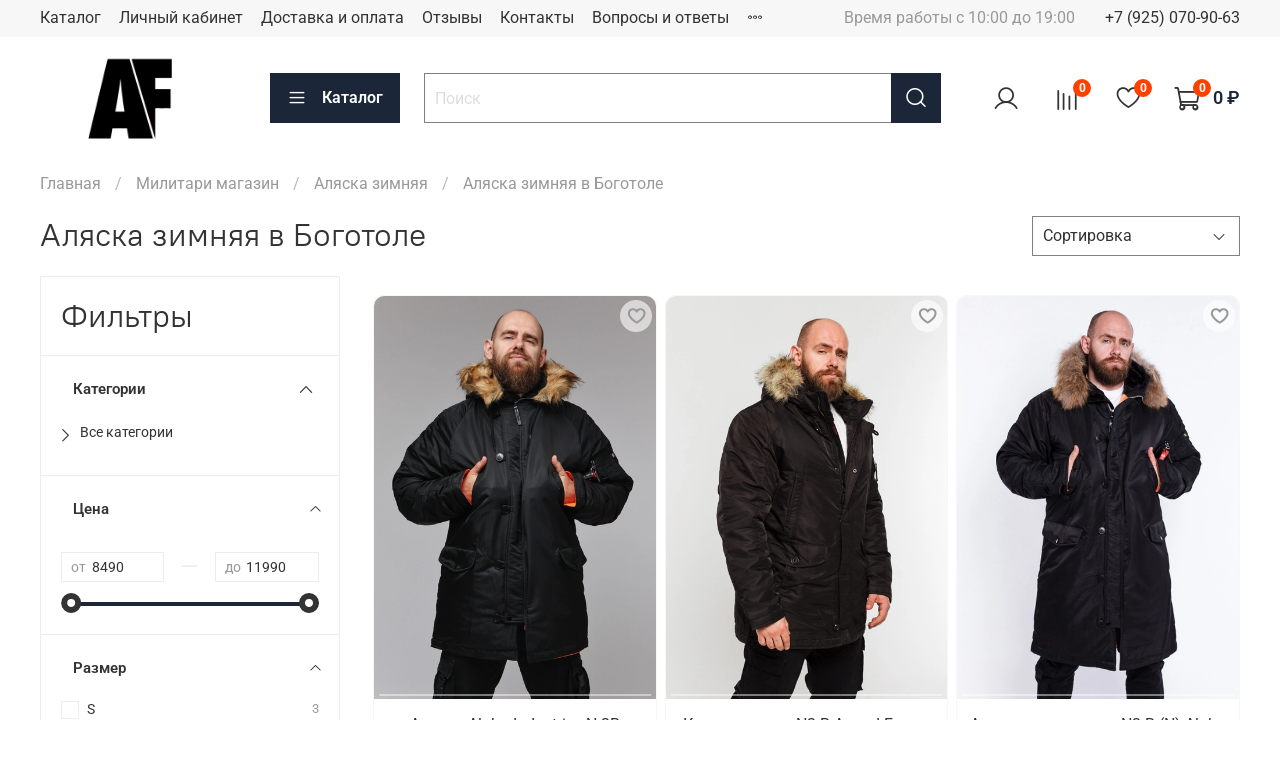

--- FILE ---
content_type: text/html; charset=utf-8
request_url: https://www.armedf.ru/collection/alyaska-zimnyaya/bogotol
body_size: 65751
content:
<!DOCTYPE html>
<html
  style="
    --color-btn-bg:#1b2738;
--color-btn-bg-is-dark:true;
--bg:#ffffff;
--bg-is-dark:false;

--color-text: var(--color-text-dark);
--color-text-minor-shade: var(--color-text-dark-minor-shade);
--color-text-major-shade: var(--color-text-dark-major-shade);
--color-text-half-shade: var(--color-text-dark-half-shade);

--color-notice-warning-is-dark:false;
--color-notice-success-is-dark:false;
--color-notice-error-is-dark:false;
--color-notice-info-is-dark:false;
--color-form-controls-bg:var(--bg);
--color-form-controls-bg-disabled:var(--bg-minor-shade);
--color-form-controls-border-color:var(--bg-half-shade);
--color-form-controls-color:var(--color-text);
--is-editor:false;


  "
  >
  <head><link media='print' onload='this.media="all"' rel='stylesheet' type='text/css' href='/served_assets/public/jquery.modal-0c2631717f4ce8fa97b5d04757d294c2bf695df1d558678306d782f4bf7b4773.css'><meta data-config="{&quot;collection_filter_version&quot;:1703403457,&quot;collection_products_count&quot;:3}" name="page-config" content="" /><meta data-config="{&quot;money_with_currency_format&quot;:{&quot;delimiter&quot;:&quot; &quot;,&quot;separator&quot;:&quot;.&quot;,&quot;format&quot;:&quot;%n %u&quot;,&quot;unit&quot;:&quot;₽&quot;,&quot;show_price_without_cents&quot;:1},&quot;currency_code&quot;:&quot;RUR&quot;,&quot;currency_iso_code&quot;:&quot;RUB&quot;,&quot;default_currency&quot;:{&quot;title&quot;:&quot;Российский рубль&quot;,&quot;code&quot;:&quot;RUR&quot;,&quot;rate&quot;:1.0,&quot;format_string&quot;:&quot;%n %u&quot;,&quot;unit&quot;:&quot;₽&quot;,&quot;price_separator&quot;:&quot;&quot;,&quot;is_default&quot;:true,&quot;price_delimiter&quot;:&quot;&quot;,&quot;show_price_with_delimiter&quot;:true,&quot;show_price_without_cents&quot;:true},&quot;facebook&quot;:{&quot;pixelActive&quot;:false,&quot;currency_code&quot;:&quot;RUB&quot;,&quot;use_variants&quot;:null},&quot;vk&quot;:{&quot;pixel_active&quot;:null,&quot;price_list_id&quot;:null},&quot;new_ya_metrika&quot;:true,&quot;ecommerce_data_container&quot;:&quot;dataLayer&quot;,&quot;common_js_version&quot;:null,&quot;vue_ui_version&quot;:null,&quot;feedback_captcha_enabled&quot;:&quot;1&quot;,&quot;account_id&quot;:1229837,&quot;hide_items_out_of_stock&quot;:false,&quot;forbid_order_over_existing&quot;:true,&quot;minimum_items_price&quot;:null,&quot;enable_comparison&quot;:true,&quot;locale&quot;:&quot;ru&quot;,&quot;client_group&quot;:null,&quot;consent_to_personal_data&quot;:{&quot;active&quot;:true,&quot;obligatory&quot;:true,&quot;description&quot;:&quot;\u003cp style=\&quot;text-align: center;\&quot;\u003e\u003cspan style=\&quot;font-size: 8pt;\&quot;\u003eЯ ознакомлен и согласен с условиями \u003ca href=\&quot;/page/oferta\&quot; target=\&quot;blank\&quot;\u003eоферты и политики конфиденциальности\u003c/a\u003e.\u003c/span\u003e\u003c/p\u003e&quot;},&quot;recaptcha_key&quot;:&quot;6LfXhUEmAAAAAOGNQm5_a2Ach-HWlFKD3Sq7vfFj&quot;,&quot;recaptcha_key_v3&quot;:&quot;6LcZi0EmAAAAAPNov8uGBKSHCvBArp9oO15qAhXa&quot;,&quot;yandex_captcha_key&quot;:&quot;ysc1_ec1ApqrRlTZTXotpTnO8PmXe2ISPHxsd9MO3y0rye822b9d2&quot;,&quot;checkout_float_order_content_block&quot;:true,&quot;available_products_characteristics_ids&quot;:null,&quot;sber_id_app_id&quot;:&quot;5b5a3c11-72e5-4871-8649-4cdbab3ba9a4&quot;,&quot;theme_generation&quot;:4,&quot;quick_checkout_captcha_enabled&quot;:false,&quot;max_order_lines_count&quot;:500,&quot;sber_bnpl_min_amount&quot;:1000,&quot;sber_bnpl_max_amount&quot;:150000,&quot;counter_settings&quot;:{&quot;data_layer_name&quot;:&quot;dataLayer&quot;,&quot;new_counters_setup&quot;:false,&quot;add_to_cart_event&quot;:true,&quot;remove_from_cart_event&quot;:true,&quot;add_to_wishlist_event&quot;:true},&quot;site_setting&quot;:{&quot;show_cart_button&quot;:true,&quot;show_service_button&quot;:false,&quot;show_marketplace_button&quot;:false,&quot;show_quick_checkout_button&quot;:true},&quot;warehouses&quot;:[{&quot;id&quot;:4121742,&quot;title&quot;:&quot;Основной склад&quot;,&quot;array_index&quot;:0}],&quot;captcha_type&quot;:&quot;google&quot;,&quot;human_readable_urls&quot;:false}" name="shop-config" content="" /><meta name='js-evnvironment' content='production' /><meta name='default-locale' content='ru' /><meta name='insales-redefined-api-methods' content="[]" /><script type="text/javascript" src="https://static.insales-cdn.com/assets/static-versioned/v3.72/static/libs/lodash/4.17.21/lodash.min.js"></script>
<!--InsalesCounter -->
<script type="text/javascript">
(function() {
  if (typeof window.__insalesCounterId !== 'undefined') {
    return;
  }

  try {
    Object.defineProperty(window, '__insalesCounterId', {
      value: 1229837,
      writable: true,
      configurable: true
    });
  } catch (e) {
    console.error('InsalesCounter: Failed to define property, using fallback:', e);
    window.__insalesCounterId = 1229837;
  }

  if (typeof window.__insalesCounterId === 'undefined') {
    console.error('InsalesCounter: Failed to set counter ID');
    return;
  }

  let script = document.createElement('script');
  script.async = true;
  script.src = '/javascripts/insales_counter.js?7';
  let firstScript = document.getElementsByTagName('script')[0];
  firstScript.parentNode.insertBefore(script, firstScript);
})();
</script>
<!-- /InsalesCounter -->
    <script type="text/javascript">
      (function() {
        var fileref = document.createElement('script');
        fileref.setAttribute("type","text/javascript");
        fileref.setAttribute("src", 'https://insales-tinkoff.helixmedia.ru/static/payment.js');
        document.getElementsByTagName("head")[0].appendChild(fileref);
      })();
    </script>

    <script type="text/javascript">
      (function() {
          (function() { var d=document; var s = d.createElement('script');
  s.type = 'text/javascript'; s.async = true;
  s.src = '//code.jivosite.com/widget/71u0fGqN8R'; d.head.appendChild(s); })();

      })();
    </script>

    <!-- meta -->
<meta charset="UTF-8" />
<title>Аляска зимняя мужская - купить с доставкой в Боготоле | armedf.ru</title><meta name="description" content="Продажа фирменной мужской аляски на зиму в Боготоле. Большой выбор качественной зимней верхней одежды для мужчин. Разные цвета и размеры в ассортименте. Доставка по всей России.">

<meta data-config="{&quot;static-versioned&quot;: &quot;1.38&quot;}" name="theme-meta-data" content="">
<meta name="robots" content="index,follow" />
<meta http-equiv="X-UA-Compatible" content="IE=edge,chrome=1" />
<meta name="viewport" content="width=device-width, initial-scale=1.0" />
<meta name="SKYPE_TOOLBAR" content="SKYPE_TOOLBAR_PARSER_COMPATIBLE" />
<meta name="format-detection" content="telephone=no">

<!-- canonical url--><link rel="canonical" href="https://www.armedf.ru/collection/alyaska-zimnyaya/bogotol"/>

<!-- rss feed-->
  
    
    <meta property="og:title" content="Аляска зимняя в Боготоле">
  
  
  <meta property="og:type" content="website">
  <meta property="og:url" content="https://www.armedf.ru/collection/alyaska-zimnyaya/bogotol">




<!-- icons-->
<link rel="icon" type="image/png" sizes="16x16" href="https://static.insales-cdn.com/assets/1/3215/6425743/1764837347/favicon.png" /><style media="screen">
  @supports (content-visibility: hidden) {
    body:not(.settings_loaded) {
      content-visibility: hidden;
    }
  }
  @supports not (content-visibility: hidden) {
    body:not(.settings_loaded) {
      visibility: hidden;
    }
  }
</style>

<meta name="yandex-verification" content="49c96c3b6f965d3d" />
<meta name="google-site-verification" content="troMJLD_7yIFAgxDYJd_38dyNSf5-ST_Ydo6vWzXrUo" />

  </head>
  <body data-multi-lang="false">
    <noscript>
<div class="njs-alert-overlay">
  <div class="njs-alert-wrapper">
    <div class="njs-alert">
      <p></p>
    </div>
  </div>
</div>
</noscript>

    <div class="page_layout page_layout_normal_left page_layout_section_top">
      <header>
      
        <div
  class="layout widget-type_widget_v4_header_1_c89cb89d3b3b0d6f09c958418fe9f9c0"
  style="--bage-bg:#ff4100; --bage-bg-is-dark:true; --bage-bg-minor-shade:#ff531a; --bage-bg-minor-shade-is-dark:true; --bage-bg-major-shade:#ff6633; --bage-bg-major-shade-is-dark:true; --bage-bg-half-shade:#ff9f80; --bage-bg-half-shade-is-light:true; --menu-grid-list-min-width:220px; --menu-grid-list-row-gap:3rem; --menu-grid-list-column-gap:3rem; --subcollections-items-limit:10; --menu-img-ratio:1.5; --hide-menu-photo:true; --logo-img:'https://static.insales-cdn.com/files/1/7113/27433929/original/226-2263074_site-logo-лого-af_bfbcf02e6aea6b3da2cdc3be02aeb297.png'; --logo-max-width:180px; --hide-language:false; --hide-compare:false; --hide-personal:false; --hide-favorite:false; --header-wide-bg:true; --header-top-pt:0.5vw; --header-top-pb:0.5vw; --header-main-pt:1vw; --header-main-pb:1vw; --header-wide-content:false; --hide-desktop:false; --hide-mobile:false; --use_dropdown_cart:true; --use_fast_search:true;"
  data-widget-drop-item-id="63298124"
  
  >
  <div class="layout__content">
    



<div class="header header_no-languages">
  <div class="header__mobile-head">
    <div class="header__mobile-head-content">
      <button type="button" class="button button_size-l header__hide-mobile-menu-btn js-hide-mobile-menu">
          <span class="icon icon-times"></span>
      </button>

      
    </div>
  </div>

  <div class="header__content">
    <div class="header-part-top">
      <div class="header-part-top__inner">
        <div class="header__area-menu">
          <ul class="header__menu js-cut-list" data-navigation data-navigation data-menu-handle="main-menu">
            
              <li class="header__menu-item" data-navigation-item data-menu-item-id="15785897">
                <div class="header__menu-controls">
                  <a href="/collection/all" class="header__menu-link" data-navigation-link="/collection/all">
                    Каталог
                  </a>
                </div>
              </li>
            
              <li class="header__menu-item" data-navigation-item data-menu-item-id="15785902">
                <div class="header__menu-controls">
                  <a href="/client_account/login" class="header__menu-link" data-navigation-link="/client_account/login">
                    Личный кабинет
                  </a>
                </div>
              </li>
            
              <li class="header__menu-item" data-navigation-item data-menu-item-id="15785900">
                <div class="header__menu-controls">
                  <a href="/page/delivery" class="header__menu-link" data-navigation-link="/page/delivery">
                    Доставка и оплата
                  </a>
                </div>
              </li>
            
              <li class="header__menu-item" data-navigation-item data-menu-item-id="27276958">
                <div class="header__menu-controls">
                  <a href="/blogs/shop-reviews" class="header__menu-link" data-navigation-link="/blogs/shop-reviews">
                    Отзывы
                  </a>
                </div>
              </li>
            
              <li class="header__menu-item" data-navigation-item data-menu-item-id="15785899">
                <div class="header__menu-controls">
                  <a href="/page/contacts" class="header__menu-link" data-navigation-link="/page/contacts">
                    Контакты
                  </a>
                </div>
              </li>
            
              <li class="header__menu-item" data-navigation-item data-menu-item-id="19681845">
                <div class="header__menu-controls">
                  <a href="/page/voprosy-i-otvety" class="header__menu-link" data-navigation-link="/page/voprosy-i-otvety">
                    Вопросы и ответы
                  </a>
                </div>
              </li>
            
              <li class="header__menu-item" data-navigation-item data-menu-item-id="16432119">
                <div class="header__menu-controls">
                  <a href="/page/about-us" class="header__menu-link" data-navigation-link="/page/about-us">
                    О нас
                  </a>
                </div>
              </li>
            
              <li class="header__menu-item" data-navigation-item data-menu-item-id="23871982">
                <div class="header__menu-controls">
                  <a href="/blogs/blog" class="header__menu-link" data-navigation-link="/blogs/blog">
                    Блог
                  </a>
                </div>
              </li>
            
          </ul>
        </div>

        <div class="header__area-text">
          
          <div class="header__work-time">Время работы с 10:00 до 19:00</div>
          
        </div>

        <div class="header__area-contacts">
          
  
    <div class="header__phone">
      <a class="header__phone-value" href="tel:+79250709063">+7 (925) 070-90-63</a>
    </div>
  
  

        </div>

        
      </div>
    </div>


    <div class="header-part-main">
      <div class="header-part-main__inner">
        <div class="header__area-logo">
          

  
  
  
  
    <a href=" / " class="header__logo">
      <img src="https://static.insales-cdn.com/files/1/7113/27433929/original/226-2263074_site-logo-лого-af_bfbcf02e6aea6b3da2cdc3be02aeb297.png" alt="Armed Forces Online" title="Armed Forces Online" />
    </a>
  


        </div>

        <div class="header__area-catalog">
          <button type="button" class="button button_size-l header__show-collection-btn js-show-header-collections">
            <span class="icon icon-bars _show"></span>
            <span class="icon icon-times _hide"></span>
            Каталог
          </button>
        </div>

        <div class="header__area-search">
          <div class="header__search">
            <form action="/search" method="get" onmouseout="$('#fast_search').hide();" onmouseover="$('#fast_search').show()" method="get" class="header__search-form">
              <input id="search-widget-input" type="text" autocomplete="on" class="search-widget-input form-control form-control_size-l header__search-field" name="q" value="" placeholder="Поиск" />
              <button type="submit" class="button button_size-l header__search-btn">
                <span class="icon icon-search"></span>
              </button>
              
                <div id="fast_search" class="fast_search" onmouseover="$('#fast_search').show()" onmouseout="$('#fast_search').hide()" style="display: none; border: none;">  
                </div>
              
              <input type="hidden" name="lang" value="ru">
            </form>
            <button type="button" class="button button_size-l header__search-mobile-btn js-show-mobile-search">
                <span class="icon icon-search _show"></span>
              <span class="icon icon-times _hide"></span>
              </button>
            </div>
        </div>
        
        <div class="header__area-controls">
          
            <a href="/client_account/orders" class="header__control-btn header__cabinet">
              <span class="icon icon-user"></span>
            </a>
          

          
            
            <a href="/compares" class="header__control-btn header__compare" data-compare-counter-btn>
              <span class="icon icon-compare">
                <span class="header__control-bage" data-compare-counter>0</span>
              </span>
            </a>
            
          

          
            <a href="/favorites" class="header__control-btn header__favorite">
              <span class="icon icon-favorites">
                <span class="header__control-bage" data-ui-favorites-counter>0</span>
              </span>
            </a>
          

          <a href="/cart_items" class="header__control-btn header__cart minicart_use">
            <span class="icon icon-cart">
              <span class="header__control-bage" data-cart-positions-count></span>
            </span>
            <span class="header__control-text" data-cart-total-price></span>
          </a>
        </div>


        
        

        

        <div class="header__collections">
          <div class="header__collections-content">
            <div class="header__collections-head">Каталог</div>

            
            <ul class="grid-list header__collections-menu" data-navigation data-subcollections-items-limit=10>
              
              
                

                <li class="header__collections-item is-level-1" data-navigation-item>
                  

                  <div class="header__collections-controls">
                    <a href="/collection/verhnyaya-odezhda" class="header__collections-link" data-navigation-link="/collection/verhnyaya-odezhda" >
                      Верхняя одежда
                    </a>

                    
                      <button class="header__collections-show-submenu-btn js-show-mobile-submenu" type="button">
                        <span class="icon icon-angle-down"></span>
                      </button>
                    
                  </div>

                  
                    <ul class="header__collections-submenu" data-navigation-submenu>
                      
                        <li class="header__collections-item " data-navigation-item>
                          <div class="header__collections-controls">
                            <a href="/collection/parki" class="header__collections-link" data-navigation-link="/collection/parki" >
                              Анораки
                            </a>
                          </div>
                        </li>
                      
                        <li class="header__collections-item " data-navigation-item>
                          <div class="header__collections-controls">
                            <a href="/collection/kurtki" class="header__collections-link" data-navigation-link="/collection/kurtki" >
                              Куртки
                            </a>
                          </div>
                        </li>
                      
                        <li class="header__collections-item " data-navigation-item>
                          <div class="header__collections-controls">
                            <a href="/collection/vetrovki" class="header__collections-link" data-navigation-link="/collection/vetrovki" >
                              Ветровки
                            </a>
                          </div>
                        </li>
                      
                        <li class="header__collections-item " data-navigation-item>
                          <div class="header__collections-controls">
                            <a href="/collection/zhilety" class="header__collections-link" data-navigation-link="/collection/zhilety" >
                              Жилеты
                            </a>
                          </div>
                        </li>
                      
                        <li class="header__collections-item " data-navigation-item>
                          <div class="header__collections-controls">
                            <a href="/collection/katalog-1-770ae3" class="header__collections-link" data-navigation-link="/collection/katalog-1-770ae3" >
                              Бомберы
                            </a>
                          </div>
                        </li>
                      
                        <li class="header__collections-item " data-navigation-item>
                          <div class="header__collections-controls">
                            <a href="/collection/katalog-1-5831d3" class="header__collections-link" data-navigation-link="/collection/katalog-1-5831d3" >
                              Аляски
                            </a>
                          </div>
                        </li>
                      
                    </ul>
                    <div class="header__collections-show-more ">
                      <span class="button-link header__collections-show-more-link js-show-more-subcollections">
                        <span class="header__collections-show-more-text-show">Показать все</span>
                        <span class="header__collections-show-more-text-hide">Скрыть</span>
                        <span class="icon icon-angle-down"></span>
                      </span>
                    </div>
                  
                </li>
              
                

                <li class="header__collections-item is-level-1" data-navigation-item>
                  

                  <div class="header__collections-controls">
                    <a href="/collection/muzhskaya-odezhda" class="header__collections-link" data-navigation-link="/collection/muzhskaya-odezhda" >
                      Одежда
                    </a>

                    
                      <button class="header__collections-show-submenu-btn js-show-mobile-submenu" type="button">
                        <span class="icon icon-angle-down"></span>
                      </button>
                    
                  </div>

                  
                    <ul class="header__collections-submenu" data-navigation-submenu>
                      
                        <li class="header__collections-item " data-navigation-item>
                          <div class="header__collections-controls">
                            <a href="/collection/bryuki" class="header__collections-link" data-navigation-link="/collection/bryuki" >
                              Брюки
                            </a>
                          </div>
                        </li>
                      
                        <li class="header__collections-item " data-navigation-item>
                          <div class="header__collections-controls">
                            <a href="/collection/futbolki" class="header__collections-link" data-navigation-link="/collection/futbolki" >
                              Футболки
                            </a>
                          </div>
                        </li>
                      
                        <li class="header__collections-item " data-navigation-item>
                          <div class="header__collections-controls">
                            <a href="/collection/shorty" class="header__collections-link" data-navigation-link="/collection/shorty" >
                              Шорты
                            </a>
                          </div>
                        </li>
                      
                        <li class="header__collections-item " data-navigation-item>
                          <div class="header__collections-controls">
                            <a href="/collection/mayki" class="header__collections-link" data-navigation-link="/collection/mayki" >
                              Майки
                            </a>
                          </div>
                        </li>
                      
                        <li class="header__collections-item " data-navigation-item>
                          <div class="header__collections-controls">
                            <a href="/collection/tolstovki" class="header__collections-link" data-navigation-link="/collection/tolstovki" >
                              Толстовки
                            </a>
                          </div>
                        </li>
                      
                        <li class="header__collections-item " data-navigation-item>
                          <div class="header__collections-controls">
                            <a href="/collection/svitshot" class="header__collections-link" data-navigation-link="/collection/svitshot" >
                              Свитшот
                            </a>
                          </div>
                        </li>
                      
                        <li class="header__collections-item " data-navigation-item>
                          <div class="header__collections-controls">
                            <a href="/collection/rubashki" class="header__collections-link" data-navigation-link="/collection/rubashki" >
                              Рубашки
                            </a>
                          </div>
                        </li>
                      
                        <li class="header__collections-item " data-navigation-item>
                          <div class="header__collections-controls">
                            <a href="/collection/katalog-1-afb03e" class="header__collections-link" data-navigation-link="/collection/katalog-1-afb03e" >
                              Лонгсливы
                            </a>
                          </div>
                        </li>
                      
                        <li class="header__collections-item " data-navigation-item>
                          <div class="header__collections-controls">
                            <a href="/collection/polo" class="header__collections-link" data-navigation-link="/collection/polo" >
                              Поло
                            </a>
                          </div>
                        </li>
                      
                        <li class="header__collections-item " data-navigation-item>
                          <div class="header__collections-controls">
                            <a href="/collection/termobelie" class="header__collections-link" data-navigation-link="/collection/termobelie" >
                              Термобелье
                            </a>
                          </div>
                        </li>
                      
                    </ul>
                    <div class="header__collections-show-more ">
                      <span class="button-link header__collections-show-more-link js-show-more-subcollections">
                        <span class="header__collections-show-more-text-show">Показать все</span>
                        <span class="header__collections-show-more-text-hide">Скрыть</span>
                        <span class="icon icon-angle-down"></span>
                      </span>
                    </div>
                  
                </li>
              
                

                <li class="header__collections-item is-level-1" data-navigation-item>
                  

                  <div class="header__collections-controls">
                    <a href="/collection/aksessuary" class="header__collections-link" data-navigation-link="/collection/aksessuary" >
                      Аксессуары
                    </a>

                    
                      <button class="header__collections-show-submenu-btn js-show-mobile-submenu" type="button">
                        <span class="icon icon-angle-down"></span>
                      </button>
                    
                  </div>

                  
                    <ul class="header__collections-submenu" data-navigation-submenu>
                      
                        <li class="header__collections-item " data-navigation-item>
                          <div class="header__collections-controls">
                            <a href="/collection/katalog-1-a55b6e" class="header__collections-link" data-navigation-link="/collection/katalog-1-a55b6e" >
                              Ремни
                            </a>
                          </div>
                        </li>
                      
                        <li class="header__collections-item " data-navigation-item>
                          <div class="header__collections-controls">
                            <a href="/collection/ochki" class="header__collections-link" data-navigation-link="/collection/ochki" >
                              Очки
                            </a>
                          </div>
                        </li>
                      
                        <li class="header__collections-item " data-navigation-item>
                          <div class="header__collections-controls">
                            <a href="/collection/shapki" class="header__collections-link" data-navigation-link="/collection/shapki" >
                              Головные уборы
                            </a>
                          </div>
                        </li>
                      
                        <li class="header__collections-item " data-navigation-item>
                          <div class="header__collections-controls">
                            <a href="/collection/sharfy" class="header__collections-link" data-navigation-link="/collection/sharfy" >
                              Шарфы
                            </a>
                          </div>
                        </li>
                      
                        <li class="header__collections-item " data-navigation-item>
                          <div class="header__collections-controls">
                            <a href="/collection/beysbolki" class="header__collections-link" data-navigation-link="/collection/beysbolki" >
                              Бейсболки
                            </a>
                          </div>
                        </li>
                      
                        <li class="header__collections-item " data-navigation-item>
                          <div class="header__collections-controls">
                            <a href="/collection/ryukzaki" class="header__collections-link" data-navigation-link="/collection/ryukzaki" >
                              Рюкзаки
                            </a>
                          </div>
                        </li>
                      
                        <li class="header__collections-item " data-navigation-item>
                          <div class="header__collections-controls">
                            <a href="/collection/zaschitnoe-snaryazhenie" class="header__collections-link" data-navigation-link="/collection/zaschitnoe-snaryazhenie" >
                              Защитное снаряжение
                            </a>
                          </div>
                        </li>
                      
                        <li class="header__collections-item " data-navigation-item>
                          <div class="header__collections-controls">
                            <a href="/collection/sumki-i-podsumki" class="header__collections-link" data-navigation-link="/collection/sumki-i-podsumki" >
                              Сумки и подсумки
                            </a>
                          </div>
                        </li>
                      
                        <li class="header__collections-item " data-navigation-item>
                          <div class="header__collections-controls">
                            <a href="/collection/perchatki" class="header__collections-link" data-navigation-link="/collection/perchatki" >
                              Перчатки
                            </a>
                          </div>
                        </li>
                      
                    </ul>
                    <div class="header__collections-show-more ">
                      <span class="button-link header__collections-show-more-link js-show-more-subcollections">
                        <span class="header__collections-show-more-text-show">Показать все</span>
                        <span class="header__collections-show-more-text-hide">Скрыть</span>
                        <span class="icon icon-angle-down"></span>
                      </span>
                    </div>
                  
                </li>
              
                

                <li class="header__collections-item is-level-1" data-navigation-item>
                  

                  <div class="header__collections-controls">
                    <a href="/collection/po-brendam" class="header__collections-link" data-navigation-link="/collection/po-brendam" >
                      По брендам
                    </a>

                    
                      <button class="header__collections-show-submenu-btn js-show-mobile-submenu" type="button">
                        <span class="icon icon-angle-down"></span>
                      </button>
                    
                  </div>

                  
                    <ul class="header__collections-submenu" data-navigation-submenu>
                      
                        <li class="header__collections-item " data-navigation-item>
                          <div class="header__collections-controls">
                            <a href="/collection/armed-forces" class="header__collections-link" data-navigation-link="/collection/armed-forces" >
                              Armed Forces
                            </a>
                          </div>
                        </li>
                      
                        <li class="header__collections-item " data-navigation-item>
                          <div class="header__collections-controls">
                            <a href="/collection/af" class="header__collections-link" data-navigation-link="/collection/af" >
                              AF
                            </a>
                          </div>
                        </li>
                      
                        <li class="header__collections-item " data-navigation-item>
                          <div class="header__collections-controls">
                            <a href="/collection/af-tactic" class="header__collections-link" data-navigation-link="/collection/af-tactic" >
                              AF Tactic
                            </a>
                          </div>
                        </li>
                      
                        <li class="header__collections-item " data-navigation-item>
                          <div class="header__collections-controls">
                            <a href="/collection/abercrombie-fitch" class="header__collections-link" data-navigation-link="/collection/abercrombie-fitch" >
                              Abercrombie & Fitch
                            </a>
                          </div>
                        </li>
                      
                        <li class="header__collections-item " data-navigation-item>
                          <div class="header__collections-controls">
                            <a href="/collection/alpha-industries" class="header__collections-link" data-navigation-link="/collection/alpha-industries" >
                              Alpha Industries
                            </a>
                          </div>
                        </li>
                      
                        <li class="header__collections-item " data-navigation-item>
                          <div class="header__collections-controls">
                            <a href="/collection/726-gear-tactical-series" class="header__collections-link" data-navigation-link="/collection/726-gear-tactical-series" >
                              7.26 Gear Tactical Series
                            </a>
                          </div>
                        </li>
                      
                        <li class="header__collections-item " data-navigation-item>
                          <div class="header__collections-controls">
                            <a href="/collection/catch-wave" class="header__collections-link" data-navigation-link="/collection/catch-wave" >
                              Catch Wave
                            </a>
                          </div>
                        </li>
                      
                        <li class="header__collections-item " data-navigation-item>
                          <div class="header__collections-controls">
                            <a href="/collection/stone-island" class="header__collections-link" data-navigation-link="/collection/stone-island" >
                              Stone Island
                            </a>
                          </div>
                        </li>
                      
                        <li class="header__collections-item " data-navigation-item>
                          <div class="header__collections-controls">
                            <a href="/collection/the-north-face" class="header__collections-link" data-navigation-link="/collection/the-north-face" >
                              The North Face
                            </a>
                          </div>
                        </li>
                      
                        <li class="header__collections-item " data-navigation-item>
                          <div class="header__collections-controls">
                            <a href="/collection/mastrum" class="header__collections-link" data-navigation-link="/collection/mastrum" >
                              MA.STRUM
                            </a>
                          </div>
                        </li>
                      
                        <li class="header__collections-item is-hide" data-navigation-item>
                          <div class="header__collections-controls">
                            <a href="/collection/arcteryx" class="header__collections-link" data-navigation-link="/collection/arcteryx" >
                              Arcteryx
                            </a>
                          </div>
                        </li>
                      
                        <li class="header__collections-item is-hide" data-navigation-item>
                          <div class="header__collections-controls">
                            <a href="/collection/carhartt" class="header__collections-link" data-navigation-link="/collection/carhartt" >
                              Carhartt
                            </a>
                          </div>
                        </li>
                      
                        <li class="header__collections-item is-hide" data-navigation-item>
                          <div class="header__collections-controls">
                            <a href="/collection/napapijri" class="header__collections-link" data-navigation-link="/collection/napapijri" >
                              NAPAPIJRI
                            </a>
                          </div>
                        </li>
                      
                        <li class="header__collections-item is-hide" data-navigation-item>
                          <div class="header__collections-controls">
                            <a href="/collection/la" class="header__collections-link" data-navigation-link="/collection/la" >
                              LA
                            </a>
                          </div>
                        </li>
                      
                        <li class="header__collections-item is-hide" data-navigation-item>
                          <div class="header__collections-controls">
                            <a href="/collection/511-tactical" class="header__collections-link" data-navigation-link="/collection/511-tactical" >
                              5.11 Tactical
                            </a>
                          </div>
                        </li>
                      
                        <li class="header__collections-item is-hide" data-navigation-item>
                          <div class="header__collections-controls">
                            <a href="/collection/13-team" class="header__collections-link" data-navigation-link="/collection/13-team" >
                              13 TEAM
                            </a>
                          </div>
                        </li>
                      
                    </ul>
                    <div class="header__collections-show-more is-show">
                      <span class="button-link header__collections-show-more-link js-show-more-subcollections">
                        <span class="header__collections-show-more-text-show">Показать все</span>
                        <span class="header__collections-show-more-text-hide">Скрыть</span>
                        <span class="icon icon-angle-down"></span>
                      </span>
                    </div>
                  
                </li>
              
                

                <li class="header__collections-item is-level-1" data-navigation-item>
                  

                  <div class="header__collections-controls">
                    <a href="/collection/new" class="header__collections-link" data-navigation-link="/collection/new" >
                      Новинки
                    </a>

                    
                  </div>

                  
                </li>
              
                

                <li class="header__collections-item is-level-1" data-navigation-item>
                  

                  <div class="header__collections-controls">
                    <a href="/collection/aktsii" class="header__collections-link" data-navigation-link="/collection/aktsii" >
                      Акции
                    </a>

                    
                  </div>

                  
                </li>
              
              
            </ul>
          </div>
        </div>
      </div>
    </div>
  </div>
</div>

<div class="header-mobile-panel">
  <div class="header-mobile-panel__content">
    <button type="button" class="button button_size-l header-mobile-panel__show-menu-btn js-show-mobile-menu">
      <span class="icon icon-bars"></span>
    </button>

    <div class="header-mobile-panel__logo">
      

  
  
  
  
    <a href=" / " class="header__logo">
      <img src="https://static.insales-cdn.com/files/1/7113/27433929/original/226-2263074_site-logo-лого-af_bfbcf02e6aea6b3da2cdc3be02aeb297.png" alt="Armed Forces Online" title="Armed Forces Online" />
    </a>
  


    </div>

    <div class="header-mobile-panel__controls">
      <a href="/cart_items" class="header__control-btn header__mobile-cart">
        <span class="icon icon-cart">
          <span class="header__control-bage" data-cart-positions-count></span>
        </span>
      </a>
    </div>
  </div>
</div>

<div class="header__collections-overlay"></div>


<style>
  .dropdown-cart-container{
    border:1px solid gray;
    background: white;
  }
  .cart-item-title, .cart-item-delete, .minicart-total-price, .cart-item-info{
    color:black;
  }
  .dropdown-cart-bottom{
    border-top: 1px solid black;
  }
  .dropdown-cart-container{
    border-radius:10px;
  }
  
    .cart-item{
      border-top: 1px solid black;
    }
  
</style>


<style>
.fast_search{
  background: #EBE7E7;
  border-radius:10px;
}
.fast_search_title, .search_href{
  color: #000000;
  word-break: break-word;
  line-height: 1.5;
}

.overlap{
    color: #00A106!important;
}

.find_process{
    background: #E7FFDC!important;
}

</style>
  </div>
</div>

      
      </header>

      
      
      
        <section class="page_section_top">
          
                <div
  class="layout widget-type_system_widget_v4_breadcrumbs_1"
  style="--delemeter:1; --align:start; --layout-wide-bg:false; --layout-pt:1vw; --layout-pb:1vw; --layout-wide-content:false; --layout-edge:false; --hide-desktop:false; --hide-mobile:false;"
  data-widget-drop-item-id="63298093"
  
  >
  <div class="layout__content">
    

<div class="breadcrumb-wrapper delemeter_1">
  <ul class="breadcrumb">
    <li class="breadcrumb-item home">
      <a class="breadcrumb-link" title="Главная" href="/">Главная</a>
    </li>
    
      
        
          
        
          
            
              <li class="breadcrumb-item" data-breadcrumbs="2">
                <a class="breadcrumb-link" title="Милитари магазин" href="/collection/militari-magazin">Милитари магазин</a>
              </li>
              
            
          
        
          
            
              
                <li class="breadcrumb-item">
                  <a class="breadcrumb-link" title="Аляска зимняя" href="/collection/alyaska-zimnyaya">Аляска зимняя</a>
                </li>
                <li class="breadcrumb-item">
                  <span class="breadcrumb-page">Аляска зимняя в Боготоле</span>
                </li>
              
            
          
        
      
    
  </ul>
</div>




  </div>
</div>

          
                <div
  class="layout widget-type_system_widget_v4_collection_sort_1"
  style="--hide-sorting-on-mobile:true; --layout-wide-bg:false; --layout-pt:0.5vw; --layout-pb:0.5vw; --layout-wide-content:false; --layout-edge:false; --hide-desktop:false; --hide-mobile:false;"
  data-widget-drop-item-id="63298094"
  
  >
  <div class="layout__content">
    <div class="collection-toolbar">
  <h1 class="heading">
    
      Аляска зимняя в Боготоле
    
  </h1>
  <div class="collection-sort">
    
    <form class="collection-order-wrapper insales-human-readable-urls" action="/collection/alyaska-zimnyaya" method="get">
      <div class="collection-order is-sort">
        <div class="select-wrapper">
        <select class="js-filter-trigger form-control form-control_size-m" name="order">
        <option  value=''>Сортировка</option>
        <option  value='price'>по возрастанию цены</option>
        <option  value='descending_price'>по убыванию цены</option>
        <option  value='descending_age'>сначала новые</option>
        <option  value='title'>по названию</option>
        </select>
     </div>
      </div>
      
      
        
        
      
        
        
      
        
        
      
        
        
      
        
        
      
        
        
      
      
      
      
      
      
    </form>
    
  </div>
</div>

  </div>
</div>

          
        </section>
      
      

      <main>
        





  
    
  
    <div
  class="layout widget-type_widget_v4_catalog_1_2387851da5ee019259074d440cf14b56"
  style="--sticker-font-size:0.8rem; --hide-description:true; --hide-variants:false; --hide-variants-title:false; --hide-sku:true; --catalog-grid-list-min-width:260px; --img-ratio:0.7; --img-fit:cover; --product-desc-limit:10; --product-info-align:center; --product-border-radius:10px; --display-property-color:picture; --switch-img-on-hover:false; --layout-wide-bg:false; --catalog-grid-list-row-gap:2rem; --catalog-grid-list-column-gap:0.5rem; --layout-pt:1.5vw; --layout-pb:2vw; --layout-wide-content:false; --layout-edge:false; --hide-desktop:false; --hide-mobile:false; --catalog-grid-list-min-width-mobile:160px;"
  data-widget-drop-item-id="63298105"
  
  >
  <div class="layout__content">
    





<div itemscope itemtype="https://schema.org/OfferCatalog" class="catalog">
  <link itemprop="url" href="/collection/alyaska-zimnyaya/bogotol">
  <meta itemprop="numberOfItems" content="3"><meta
    itemprop="name"
    content="
    
      Аляска зимняя в Боготоле
    
    "
  >

  
    
      
      <meta
        itemprop="description"
        content="&lt;h2&gt;Аляска зимняя для мужчин, которые выбирают практичную верхнюю одежду&lt;/h2&gt;
&lt;p&gt;К числу самых актуальных видов верхней одежды на зиму относится куртка аляска. Это хорошее решение для жителей северных регионов, на территории которых поддерживается морозная температура. Такие модели отличаются высокой степенью утепления за счет использования в момент пошива качественных и износостойких утеплителей.&lt;/p&gt;
&lt;h2&gt;Основные отличия модели&lt;/h2&gt;
&lt;p&gt;Куртка аляска характеризуется достаточно удлиненным фасоном, благодаря чему ей удается закрывать собой основную часть тела. Отличительной чертой модели является глубокий капюшон с опушкой, а также вместительные карманы. Они могут быть и внутренними, и накладными. Подбираются премиальные материалы, которые не подвержены быстрому износу, а также способны отлично защищать от разных проявлений непогоды суровой зимой.&lt;/p&gt;
&lt;h2&gt;Где заказать недорого зимнюю аляску мужскую с доставкой в Боготоле&lt;/h2&gt;
&lt;p&gt;В интернет-магазине armedf.ru есть возможность по выгодной цене купить зимнюю аляску для мужчины. В наличии представлены модные куртки от брендов-производителей, которые заслуживают доверие покупателей. Доступны на выбор разные цвета и востребованные размеры. Доставка проводится по Боготолу и всей России.&lt;/p&gt;"
      >
      
    
  

  <div class="grid-list catalog-list" 
   data-collection-infinity="">
    
    
    

    <form
      action="/cart_items"
      method="post"
      data-product-id="427997860"
      data-product-updated-at="1769873446"
      class="product-preview   is-zero-count-preorder   is-more-variants  is-forbid-order-over-existing  "
      itemprop="itemListElement"
      itemscope
      itemtype="https://schema.org/Offer"
    >
      <div
        itemprop="itemOffered"
        itemscope
        itemtype="https://schema.org/Product"
        class="product-preview__content"
      >
        

        <meta itemprop="description" content="">
        <meta itemprop="sku" content="AL777/">

        
        <div itemprop="aggregateRating" itemscope itemtype="https://schema.org/AggregateRating">
          <meta itemprop="ratingValue" content="5">
          <meta itemprop="worstRating" content="1">
          <meta itemprop="bestRating" content="5">
          <meta itemprop="ratingCount" content="5">
          <meta itemprop="reviewCount" content="5">
        </div>
        

        <div class="product-preview__area-photo">
          <div
            class="product-preview__photo"
            itemprop="image"
            itemscope
            itemtype="https://schema.org/ImageObject"
          >
            
            <meta itemprop="name" content="Аляска Alpha Industries N-3B Regular fit 777">
            
              <span class="button button_size-s favorites_btn" data-ui-favorites-trigger="427997860">
                <span class="btn-icon icon-favorites-o"></span>
                <span class="btn-icon icon-favorites-f"></span>
              </span>
            
            
            <a href="/product/alyaska-alpha-industries-n-3b-regular-fit-777">
            <div class="splide image-slider" 
            
              
                data-width-listing-button="12.5%"
              
            >
              <div class="splide__track">
                  <div class="splide__list">
                    
                      <div class="splide__slide">
                        <div class="img-ratio img-ratio_cover">
                          <div class="img-ratio__inner">
                            
                            

                            
                            
                             <picture>
                              <source
                                media="(min-width:768px)"
                                srcset="https://static.insales-cdn.com/r/vDnDKFCEpU0/rs:fit:520:0:1/q:100/plain/images/products/1/1458/834946482/IMG_8101.jpg@webp"
                                type="image/webp"
                                loading="lazy"
                              >

                              <source
                                media="(max-width:767px)"
                                srcset="https://static.insales-cdn.com/r/ioBKEybVAek/rs:fit:320:0:1/q:100/plain/images/products/1/1458/834946482/large_IMG_8101.jpg@webp"
                                type="image/webp"
                                loading="lazy"
                              >

                              <img
                                src="https://static.insales-cdn.com/r/DtYYh_wZdGo/rs:fit:520:0:1/q:100/plain/images/products/1/1458/834946482/IMG_8101.jpg@jpg"
                                class="product-preview__img-1"
                                alt="Аляска Alpha Industries N-3B Regular fit 777"
                                title="Аляска Alpha Industries N-3B Regular fit 777"
                                loading="lazy"
                              >
                            </picture>
                          </div>
                        </div>
                      </div>
                    
                      <div class="splide__slide">
                        <div class="img-ratio img-ratio_cover">
                          <div class="img-ratio__inner">
                            
                            

                            
                            
                             <picture>
                              <source
                                media="(min-width:768px)"
                                srcset="https://static.insales-cdn.com/r/Ywb5EEfcG18/rs:fit:520:0:1/q:100/plain/images/products/1/7607/834952631/IMG_0891.jpg@webp"
                                type="image/webp"
                                loading="lazy"
                              >

                              <source
                                media="(max-width:767px)"
                                srcset="https://static.insales-cdn.com/r/egesFUQMfOE/rs:fit:320:0:1/q:100/plain/images/products/1/7607/834952631/large_IMG_0891.jpg@webp"
                                type="image/webp"
                                loading="lazy"
                              >

                              <img
                                src="https://static.insales-cdn.com/r/kFrgT5iipWg/rs:fit:520:0:1/q:100/plain/images/products/1/7607/834952631/IMG_0891.jpg@jpg"
                                class="product-preview__img-2"
                                alt="Аляска Alpha Industries N-3B Regular fit 777"
                                title="Аляска Alpha Industries N-3B Regular fit 777"
                                loading="lazy"
                              >
                            </picture>
                          </div>
                        </div>
                      </div>
                    
                      <div class="splide__slide">
                        <div class="img-ratio img-ratio_cover">
                          <div class="img-ratio__inner">
                            
                            

                            
                            
                             <picture>
                              <source
                                media="(min-width:768px)"
                                srcset="https://static.insales-cdn.com/r/ciFMdnrQfHs/rs:fit:520:0:1/q:100/plain/images/products/1/8182/834953206/IMG_6915.jpg@webp"
                                type="image/webp"
                                loading="lazy"
                              >

                              <source
                                media="(max-width:767px)"
                                srcset="https://static.insales-cdn.com/r/VBqFPiJuM7w/rs:fit:320:0:1/q:100/plain/images/products/1/8182/834953206/large_IMG_6915.jpg@webp"
                                type="image/webp"
                                loading="lazy"
                              >

                              <img
                                src="https://static.insales-cdn.com/r/YndRPYe2huk/rs:fit:520:0:1/q:100/plain/images/products/1/8182/834953206/IMG_6915.jpg@jpg"
                                class="product-preview__img-3"
                                alt="Аляска Alpha Industries N-3B Regular fit 777"
                                title="Аляска Alpha Industries N-3B Regular fit 777"
                                loading="lazy"
                              >
                            </picture>
                          </div>
                        </div>
                      </div>
                    
                      <div class="splide__slide">
                        <div class="img-ratio img-ratio_cover">
                          <div class="img-ratio__inner">
                            
                            

                            
                            
                             <picture>
                              <source
                                media="(min-width:768px)"
                                srcset="https://static.insales-cdn.com/r/HoigMEXIIVc/rs:fit:520:0:1/q:100/plain/images/products/1/3706/834948730/IMG_3306.jpg@webp"
                                type="image/webp"
                                loading="lazy"
                              >

                              <source
                                media="(max-width:767px)"
                                srcset="https://static.insales-cdn.com/r/teJMGBTYZJA/rs:fit:320:0:1/q:100/plain/images/products/1/3706/834948730/large_IMG_3306.jpg@webp"
                                type="image/webp"
                                loading="lazy"
                              >

                              <img
                                src="https://static.insales-cdn.com/r/p4ur9pMYWf8/rs:fit:520:0:1/q:100/plain/images/products/1/3706/834948730/IMG_3306.jpg@jpg"
                                class="product-preview__img-4"
                                alt="Аляска Alpha Industries N-3B Regular fit 777"
                                title="Аляска Alpha Industries N-3B Regular fit 777"
                                loading="lazy"
                              >
                            </picture>
                          </div>
                        </div>
                      </div>
                    
                      <div class="splide__slide">
                        <div class="img-ratio img-ratio_cover">
                          <div class="img-ratio__inner">
                            
                            

                            
                            
                             <picture>
                              <source
                                media="(min-width:768px)"
                                srcset="https://static.insales-cdn.com/r/QLQcFrdc_Ms/rs:fit:520:0:1/q:100/plain/images/products/1/5854/834950878/IMG_8245.jpg@webp"
                                type="image/webp"
                                loading="lazy"
                              >

                              <source
                                media="(max-width:767px)"
                                srcset="https://static.insales-cdn.com/r/FN-0AKf361Q/rs:fit:320:0:1/q:100/plain/images/products/1/5854/834950878/large_IMG_8245.jpg@webp"
                                type="image/webp"
                                loading="lazy"
                              >

                              <img
                                src="https://static.insales-cdn.com/r/2c-tuxqzCyQ/rs:fit:520:0:1/q:100/plain/images/products/1/5854/834950878/IMG_8245.jpg@jpg"
                                class="product-preview__img-5"
                                alt="Аляска Alpha Industries N-3B Regular fit 777"
                                title="Аляска Alpha Industries N-3B Regular fit 777"
                                loading="lazy"
                              >
                            </picture>
                          </div>
                        </div>
                      </div>
                    
                      <div class="splide__slide">
                        <div class="img-ratio img-ratio_cover">
                          <div class="img-ratio__inner">
                            
                            

                            
                            
                             <picture>
                              <source
                                media="(min-width:768px)"
                                srcset="https://static.insales-cdn.com/r/X8lF90uC2D0/rs:fit:520:0:1/q:100/plain/images/products/1/1349/834946373/IMG_8092.jpg@webp"
                                type="image/webp"
                                loading="lazy"
                              >

                              <source
                                media="(max-width:767px)"
                                srcset="https://static.insales-cdn.com/r/eiy-_g9bbt0/rs:fit:320:0:1/q:100/plain/images/products/1/1349/834946373/large_IMG_8092.jpg@webp"
                                type="image/webp"
                                loading="lazy"
                              >

                              <img
                                src="https://static.insales-cdn.com/r/85_-ojRLlM4/rs:fit:520:0:1/q:100/plain/images/products/1/1349/834946373/IMG_8092.jpg@jpg"
                                class="product-preview__img-6"
                                alt="Аляска Alpha Industries N-3B Regular fit 777"
                                title="Аляска Alpha Industries N-3B Regular fit 777"
                                loading="lazy"
                              >
                            </picture>
                          </div>
                        </div>
                      </div>
                    
                      <div class="splide__slide">
                        <div class="img-ratio img-ratio_cover">
                          <div class="img-ratio__inner">
                            
                            

                            
                            
                             <picture>
                              <source
                                media="(min-width:768px)"
                                srcset="https://static.insales-cdn.com/r/ItAPNJjohcI/rs:fit:520:0:1/q:100/plain/images/products/1/1348/834946372/IMG_8084.jpg@webp"
                                type="image/webp"
                                loading="lazy"
                              >

                              <source
                                media="(max-width:767px)"
                                srcset="https://static.insales-cdn.com/r/CT5vM6nqOug/rs:fit:320:0:1/q:100/plain/images/products/1/1348/834946372/large_IMG_8084.jpg@webp"
                                type="image/webp"
                                loading="lazy"
                              >

                              <img
                                src="https://static.insales-cdn.com/r/4iXSD-ac06o/rs:fit:520:0:1/q:100/plain/images/products/1/1348/834946372/IMG_8084.jpg@jpg"
                                class="product-preview__img-7"
                                alt="Аляска Alpha Industries N-3B Regular fit 777"
                                title="Аляска Alpha Industries N-3B Regular fit 777"
                                loading="lazy"
                              >
                            </picture>
                          </div>
                        </div>
                      </div>
                    
                      <div class="splide__slide">
                        <div class="img-ratio img-ratio_cover">
                          <div class="img-ratio__inner">
                            
                            

                            
                            
                             <picture>
                              <source
                                media="(min-width:768px)"
                                srcset="https://static.insales-cdn.com/r/TupbxstBVp0/rs:fit:520:0:1/q:100/plain/images/products/1/1346/834946370/IMG_8082.jpg@webp"
                                type="image/webp"
                                loading="lazy"
                              >

                              <source
                                media="(max-width:767px)"
                                srcset="https://static.insales-cdn.com/r/wFqAU2KQMxY/rs:fit:320:0:1/q:100/plain/images/products/1/1346/834946370/large_IMG_8082.jpg@webp"
                                type="image/webp"
                                loading="lazy"
                              >

                              <img
                                src="https://static.insales-cdn.com/r/oZvQFpFP6Qk/rs:fit:520:0:1/q:100/plain/images/products/1/1346/834946370/IMG_8082.jpg@jpg"
                                class="product-preview__img-8"
                                alt="Аляска Alpha Industries N-3B Regular fit 777"
                                title="Аляска Alpha Industries N-3B Regular fit 777"
                                loading="lazy"
                              >
                            </picture>
                          </div>
                        </div>
                      </div>
                    
                  </div>
              </div>
            </div>
            </a>
          
            <div class="product-preview__available">
              <span data-product-card-available='{
                "availableText": "В наличии",
                "notAvailableText": "Нет в наличии"
                }'
                >
              
              В наличии
              
              </span>
            </div>
            <div class="stickers">
              
              <div class="sticker sticker-sale" data-product-card-sale-value data-sticker-title="sticker-sale"></div>
              <div class="sticker sticker-preorder" data-sticker-title="sticker-preorder">Предзаказ</div>
            </div>
          </div>
        </div>

        <div class="product-preview__area-sku">
          <div class="product-preview__sku">
            
          </div>
        </div>

        <div class="product-preview__area-title">
          <div class="product-preview__title" itemprop="name">
            <a href="/product/alyaska-alpha-industries-n-3b-regular-fit-777" itemprop="url">Аляска Alpha Industries N-3B Regular fit 777</a>
          </div>
        </div>

        <div class="product-preview__area-description">
          
        </div>

        
        <div class="product-preview__area-variants">
          <div>
              
                
                <div class="modification_container">
                  
                    
                      <span class="values_text"> от </span>
                    
                    
                                           
                        <span class="modification ">S</span>
                        

                      
                    
                                           
                        <span class="modification hide_values ">M</span>
                        
                          <span class="values_text"> до </span>
                        

                      
                    
                      
                    
                      
                    
                      
                    
                      
                    
                      
                    
                      
                    
                      
                    
                      
                    
                                           
                        <span class="modification ">7XL</span>
                        

                      
                    
                    <span>(11)</span>
                  
                </div>
              
                
                <div class="modification_container">
                  
                    
                      
                        <img class="mod_img  " src="https://static.insales-cdn.com/images/option_values/1/3425/37621089/thumb/Зеленый_JL.png">
                      
                    
                      
                        <img class="mod_img  " src="https://static.insales-cdn.com/images/option_values/1/3426/37621090/thumb/Серый_29.png">
                      
                    
                      
                        <img class="mod_img  " src="https://static.insales-cdn.com/images/option_values/1/3427/37621091/thumb/Темно-синий_69.png">
                      
                    
                      
                        <img class="mod_img  " src="https://static.insales-cdn.com/images/option_values/1/3428/37621092/thumb/Черный_11.png">
                      
                    
                      
                        <img class="mod_img   mode_img_hide_mob " src="https://static.insales-cdn.com/images/option_values/1/3430/37621094/thumb/Стальной_оливковый_DG.png">
                      
                    
                    <span>(5)</span>
                  
                </div>
              
              </div>
          
        </div>
        

        <div class="product-preview__area-bottom">
          <div class="product-preview__price">
            <span class="product-preview__price-old" data-product-card-old-price></span>
            <span class="product-preview__price-cur" data-product-card-price-from-cart></span>
          </div>

          <div class="product-preview__price-cur product-preview__price-range">
            
              
              <span class="product-preview__price-cur">9 990 ₽</span>
            
          </div>

          <div class="product-preview__controls">
          <div style="margin-bottom:10px">
              <yandex-pay-badge
                  type="bnpl"
                  amount="9990.0"
                  size="l"
                  variant="detailed"
                  color="primary"
                  merchant-id="b2059ebf-0abd-48ed-891a-b072c6733f00"
              />
          </div>

          
            <div class="add-cart-counter" data-add-cart-counter>
                  <button type="button" class="button add-cart-counter__btn" data-add-cart-counter-btn>
                    <span class="add-cart-counter__btn-label">В корзину</span>
                    <span class="button__icon icon-cart"></span>
                  </button>
                  <div class="add-cart-counter__controls">
                    <button data-add-cart-counter-minus class="button add-cart-counter__controls-btn" type="button">-</button>
                    <a href="/cart_items" class="button add-cart-counter__detail">
                      <span class="add-cart-counter__detail-text">
                        <span class="add-cart-counter__detail-label">В корзине</span>
                        <span data-add-cart-counter-count class="add-cart-counter__detail-count"></span>
                        шт
                      </span>
                      <span class="add-cart-counter__detail-dop-text">Перейти</span>
                    </a>
                    <button data-add-cart-counter-plus class="button add-cart-counter__controls-btn" type="button">+</button>
                  </div>
                </div>

            <button data-product-card-preorder class="button button_wide product-preview__preorder-btn" type="button">Предзаказ</button>

            <a href="/product/alyaska-alpha-industries-n-3b-regular-fit-777" class="button button_wide product-preview__detail-btn">Подробнее</a>

            <a href="/product/alyaska-alpha-industries-n-3b-regular-fit-777" class="button button_wide product-preview__detail-select-btn">Выбрать</a>
          
          </div>
         </div>
      </div>
    </form>
    
    
    

    <form
      action="/cart_items"
      method="post"
      data-product-id="427997876"
      data-product-updated-at="1769538651"
      class="product-preview   is-zero-count-preorder   is-more-variants  is-forbid-order-over-existing  "
      itemprop="itemListElement"
      itemscope
      itemtype="https://schema.org/Offer"
    >
      <div
        itemprop="itemOffered"
        itemscope
        itemtype="https://schema.org/Product"
        class="product-preview__content"
      >
        

        <meta itemprop="description" content="">
        <meta itemprop="sku" content="AF1679/">

        
        <div itemprop="aggregateRating" itemscope itemtype="https://schema.org/AggregateRating">
          <meta itemprop="ratingValue" content="5">
          <meta itemprop="worstRating" content="1">
          <meta itemprop="bestRating" content="5">
          <meta itemprop="ratingCount" content="9">
          <meta itemprop="reviewCount" content="9">
        </div>
        

        <div class="product-preview__area-photo">
          <div
            class="product-preview__photo"
            itemprop="image"
            itemscope
            itemtype="https://schema.org/ImageObject"
          >
            
            <meta itemprop="name" content="Куртка аляска N3-B Armed Forces AF1679">
            
              <span class="button button_size-s favorites_btn" data-ui-favorites-trigger="427997876">
                <span class="btn-icon icon-favorites-o"></span>
                <span class="btn-icon icon-favorites-f"></span>
              </span>
            
            
            <a href="/product/kurtka-alyaska-n3-b-armed-forces-af1679">
            <div class="splide image-slider" 
            
              
                data-width-listing-button="12.5%"
              
            >
              <div class="splide__track">
                  <div class="splide__list">
                    
                      <div class="splide__slide">
                        <div class="img-ratio img-ratio_cover">
                          <div class="img-ratio__inner">
                            
                            

                            
                            
                             <picture>
                              <source
                                media="(min-width:768px)"
                                srcset="https://static.insales-cdn.com/r/KYQbpS3ffHM/rs:fit:520:0:1/q:100/plain/images/products/1/5203/834925651/IMG_6393.jpg@webp"
                                type="image/webp"
                                loading="lazy"
                              >

                              <source
                                media="(max-width:767px)"
                                srcset="https://static.insales-cdn.com/r/Hk9W-VJSQBM/rs:fit:320:0:1/q:100/plain/images/products/1/5203/834925651/large_IMG_6393.jpg@webp"
                                type="image/webp"
                                loading="lazy"
                              >

                              <img
                                src="https://static.insales-cdn.com/r/BJplQ8XMl0Q/rs:fit:520:0:1/q:100/plain/images/products/1/5203/834925651/IMG_6393.jpg@jpg"
                                class="product-preview__img-1"
                                alt="Куртка аляска N3-B Armed Forces AF1679"
                                title="Куртка аляска N3-B Armed Forces AF1679"
                                loading="lazy"
                              >
                            </picture>
                          </div>
                        </div>
                      </div>
                    
                      <div class="splide__slide">
                        <div class="img-ratio img-ratio_cover">
                          <div class="img-ratio__inner">
                            
                            

                            
                            
                             <picture>
                              <source
                                media="(min-width:768px)"
                                srcset="https://static.insales-cdn.com/r/U02y_Xj4n3k/rs:fit:520:0:1/q:100/plain/images/products/1/4805/834925253/IMG_1385.jpg@webp"
                                type="image/webp"
                                loading="lazy"
                              >

                              <source
                                media="(max-width:767px)"
                                srcset="https://static.insales-cdn.com/r/MiPbEcY4-24/rs:fit:320:0:1/q:100/plain/images/products/1/4805/834925253/large_IMG_1385.jpg@webp"
                                type="image/webp"
                                loading="lazy"
                              >

                              <img
                                src="https://static.insales-cdn.com/r/3ml6rbsOsUE/rs:fit:520:0:1/q:100/plain/images/products/1/4805/834925253/IMG_1385.jpg@jpg"
                                class="product-preview__img-2"
                                alt="Куртка аляска N3-B Armed Forces AF1679"
                                title="Куртка аляска N3-B Armed Forces AF1679"
                                loading="lazy"
                              >
                            </picture>
                          </div>
                        </div>
                      </div>
                    
                      <div class="splide__slide">
                        <div class="img-ratio img-ratio_cover">
                          <div class="img-ratio__inner">
                            
                            

                            
                            
                             <picture>
                              <source
                                media="(min-width:768px)"
                                srcset="https://static.insales-cdn.com/r/DM4e_dpoRcQ/rs:fit:520:0:1/q:100/plain/images/products/1/5073/834925521/IMG_6496.jpg@webp"
                                type="image/webp"
                                loading="lazy"
                              >

                              <source
                                media="(max-width:767px)"
                                srcset="https://static.insales-cdn.com/r/2Sa6y6Dasok/rs:fit:320:0:1/q:100/plain/images/products/1/5073/834925521/large_IMG_6496.jpg@webp"
                                type="image/webp"
                                loading="lazy"
                              >

                              <img
                                src="https://static.insales-cdn.com/r/OJFwwut6km0/rs:fit:520:0:1/q:100/plain/images/products/1/5073/834925521/IMG_6496.jpg@jpg"
                                class="product-preview__img-3"
                                alt="Куртка аляска N3-B Armed Forces AF1679"
                                title="Куртка аляска N3-B Armed Forces AF1679"
                                loading="lazy"
                              >
                            </picture>
                          </div>
                        </div>
                      </div>
                    
                      <div class="splide__slide">
                        <div class="img-ratio img-ratio_cover">
                          <div class="img-ratio__inner">
                            
                            

                            
                            
                             <picture>
                              <source
                                media="(min-width:768px)"
                                srcset="https://static.insales-cdn.com/r/D5fIwQDRqqs/rs:fit:520:0:1/q:100/plain/images/products/1/4816/834925264/IMG_1391.jpg@webp"
                                type="image/webp"
                                loading="lazy"
                              >

                              <source
                                media="(max-width:767px)"
                                srcset="https://static.insales-cdn.com/r/-qL1t4BnRdE/rs:fit:320:0:1/q:100/plain/images/products/1/4816/834925264/large_IMG_1391.jpg@webp"
                                type="image/webp"
                                loading="lazy"
                              >

                              <img
                                src="https://static.insales-cdn.com/r/EgyU_jUE0Ho/rs:fit:520:0:1/q:100/plain/images/products/1/4816/834925264/IMG_1391.jpg@jpg"
                                class="product-preview__img-4"
                                alt="Куртка аляска N3-B Armed Forces AF1679"
                                title="Куртка аляска N3-B Armed Forces AF1679"
                                loading="lazy"
                              >
                            </picture>
                          </div>
                        </div>
                      </div>
                    
                      <div class="splide__slide">
                        <div class="img-ratio img-ratio_cover">
                          <div class="img-ratio__inner">
                            
                            

                            
                            
                             <picture>
                              <source
                                media="(min-width:768px)"
                                srcset="https://static.insales-cdn.com/r/Os51CrgUM3k/rs:fit:520:0:1/q:100/plain/images/products/1/4819/834925267/IMG_1398.jpg@webp"
                                type="image/webp"
                                loading="lazy"
                              >

                              <source
                                media="(max-width:767px)"
                                srcset="https://static.insales-cdn.com/r/FWWhzXsZ3qs/rs:fit:320:0:1/q:100/plain/images/products/1/4819/834925267/large_IMG_1398.jpg@webp"
                                type="image/webp"
                                loading="lazy"
                              >

                              <img
                                src="https://static.insales-cdn.com/r/IOqKKsTAmt0/rs:fit:520:0:1/q:100/plain/images/products/1/4819/834925267/IMG_1398.jpg@jpg"
                                class="product-preview__img-5"
                                alt="Куртка аляска N3-B Armed Forces AF1679"
                                title="Куртка аляска N3-B Armed Forces AF1679"
                                loading="lazy"
                              >
                            </picture>
                          </div>
                        </div>
                      </div>
                    
                      <div class="splide__slide">
                        <div class="img-ratio img-ratio_cover">
                          <div class="img-ratio__inner">
                            
                            

                            
                            
                             <picture>
                              <source
                                media="(min-width:768px)"
                                srcset="https://static.insales-cdn.com/r/7Ie9XtuZ2N8/rs:fit:520:0:1/q:100/plain/images/products/1/4822/834925270/IMG_1405.jpg@webp"
                                type="image/webp"
                                loading="lazy"
                              >

                              <source
                                media="(max-width:767px)"
                                srcset="https://static.insales-cdn.com/r/bygC2BcvUio/rs:fit:320:0:1/q:100/plain/images/products/1/4822/834925270/large_IMG_1405.jpg@webp"
                                type="image/webp"
                                loading="lazy"
                              >

                              <img
                                src="https://static.insales-cdn.com/r/EI6BF5MtZbU/rs:fit:520:0:1/q:100/plain/images/products/1/4822/834925270/IMG_1405.jpg@jpg"
                                class="product-preview__img-6"
                                alt="Куртка аляска N3-B Armed Forces AF1679"
                                title="Куртка аляска N3-B Armed Forces AF1679"
                                loading="lazy"
                              >
                            </picture>
                          </div>
                        </div>
                      </div>
                    
                      <div class="splide__slide">
                        <div class="img-ratio img-ratio_cover">
                          <div class="img-ratio__inner">
                            
                            

                            
                            
                             <picture>
                              <source
                                media="(min-width:768px)"
                                srcset="https://static.insales-cdn.com/r/njk1ektbaX0/rs:fit:520:0:1/q:100/plain/images/products/1/4820/834925268/IMG_1402.jpg@webp"
                                type="image/webp"
                                loading="lazy"
                              >

                              <source
                                media="(max-width:767px)"
                                srcset="https://static.insales-cdn.com/r/JXVV23duLPQ/rs:fit:320:0:1/q:100/plain/images/products/1/4820/834925268/large_IMG_1402.jpg@webp"
                                type="image/webp"
                                loading="lazy"
                              >

                              <img
                                src="https://static.insales-cdn.com/r/ycYZwRTTXKA/rs:fit:520:0:1/q:100/plain/images/products/1/4820/834925268/IMG_1402.jpg@jpg"
                                class="product-preview__img-7"
                                alt="Куртка аляска N3-B Armed Forces AF1679"
                                title="Куртка аляска N3-B Armed Forces AF1679"
                                loading="lazy"
                              >
                            </picture>
                          </div>
                        </div>
                      </div>
                    
                      <div class="splide__slide">
                        <div class="img-ratio img-ratio_cover">
                          <div class="img-ratio__inner">
                            
                            

                            
                            
                             <picture>
                              <source
                                media="(min-width:768px)"
                                srcset="https://static.insales-cdn.com/r/16im5IrydZY/rs:fit:520:0:1/q:100/plain/images/products/1/4818/834925266/IMG_1396.jpg@webp"
                                type="image/webp"
                                loading="lazy"
                              >

                              <source
                                media="(max-width:767px)"
                                srcset="https://static.insales-cdn.com/r/OgkzF15Nyt4/rs:fit:320:0:1/q:100/plain/images/products/1/4818/834925266/large_IMG_1396.jpg@webp"
                                type="image/webp"
                                loading="lazy"
                              >

                              <img
                                src="https://static.insales-cdn.com/r/pRHSl-Ac1C0/rs:fit:520:0:1/q:100/plain/images/products/1/4818/834925266/IMG_1396.jpg@jpg"
                                class="product-preview__img-8"
                                alt="Куртка аляска N3-B Armed Forces AF1679"
                                title="Куртка аляска N3-B Armed Forces AF1679"
                                loading="lazy"
                              >
                            </picture>
                          </div>
                        </div>
                      </div>
                    
                  </div>
              </div>
            </div>
            </a>
          
            <div class="product-preview__available">
              <span data-product-card-available='{
                "availableText": "В наличии",
                "notAvailableText": "Нет в наличии"
                }'
                >
              
              В наличии
              
              </span>
            </div>
            <div class="stickers">
              
              <div class="sticker sticker-sale" data-product-card-sale-value data-sticker-title="sticker-sale"></div>
              <div class="sticker sticker-preorder" data-sticker-title="sticker-preorder">Предзаказ</div>
            </div>
          </div>
        </div>

        <div class="product-preview__area-sku">
          <div class="product-preview__sku">
            
          </div>
        </div>

        <div class="product-preview__area-title">
          <div class="product-preview__title" itemprop="name">
            <a href="/product/kurtka-alyaska-n3-b-armed-forces-af1679" itemprop="url">Куртка аляска N3-B Armed Forces AF1679</a>
          </div>
        </div>

        <div class="product-preview__area-description">
          
        </div>

        
        <div class="product-preview__area-variants">
          <div>
              
                
                <div class="modification_container">
                  
                    
                      <span class="values_text"> от </span>
                    
                    
                                           
                        <span class="modification ">S</span>
                        

                      
                    
                                           
                        <span class="modification hide_values ">M</span>
                        
                          <span class="values_text"> до </span>
                        

                      
                    
                      
                    
                      
                    
                      
                    
                                           
                        <span class="modification ">3XL</span>
                        

                      
                    
                    <span>(6)</span>
                  
                </div>
              
                
                <div class="modification_container">
                  
                    
                      
                        <img class="mod_img  " src="https://static.insales-cdn.com/images/option_values/1/3933/24661853/thumb/загружено.jpg">
                      
                    
                      
                        <img class="mod_img  " src="https://static.insales-cdn.com/images/option_values/1/6989/24681293/thumb/Темно-синий.png">
                      
                    
                      
                        <img class="mod_img  " src="https://static.insales-cdn.com/images/option_values/1/3283/24693971/thumb/Зеленый.png">
                      
                    
                    <span>(3)</span>
                  
                </div>
              
              </div>
          
        </div>
        

        <div class="product-preview__area-bottom">
          <div class="product-preview__price">
            <span class="product-preview__price-old" data-product-card-old-price></span>
            <span class="product-preview__price-cur" data-product-card-price-from-cart></span>
          </div>

          <div class="product-preview__price-cur product-preview__price-range">
            
              
              <span class="product-preview__price-cur">8 490 ₽</span>
            
          </div>

          <div class="product-preview__controls">
          <div style="margin-bottom:10px">
              <yandex-pay-badge
                  type="bnpl"
                  amount="8490.0"
                  size="l"
                  variant="detailed"
                  color="primary"
                  merchant-id="b2059ebf-0abd-48ed-891a-b072c6733f00"
              />
          </div>

          
            <div class="add-cart-counter" data-add-cart-counter>
                  <button type="button" class="button add-cart-counter__btn" data-add-cart-counter-btn>
                    <span class="add-cart-counter__btn-label">В корзину</span>
                    <span class="button__icon icon-cart"></span>
                  </button>
                  <div class="add-cart-counter__controls">
                    <button data-add-cart-counter-minus class="button add-cart-counter__controls-btn" type="button">-</button>
                    <a href="/cart_items" class="button add-cart-counter__detail">
                      <span class="add-cart-counter__detail-text">
                        <span class="add-cart-counter__detail-label">В корзине</span>
                        <span data-add-cart-counter-count class="add-cart-counter__detail-count"></span>
                        шт
                      </span>
                      <span class="add-cart-counter__detail-dop-text">Перейти</span>
                    </a>
                    <button data-add-cart-counter-plus class="button add-cart-counter__controls-btn" type="button">+</button>
                  </div>
                </div>

            <button data-product-card-preorder class="button button_wide product-preview__preorder-btn" type="button">Предзаказ</button>

            <a href="/product/kurtka-alyaska-n3-b-armed-forces-af1679" class="button button_wide product-preview__detail-btn">Подробнее</a>

            <a href="/product/kurtka-alyaska-n3-b-armed-forces-af1679" class="button button_wide product-preview__detail-select-btn">Выбрать</a>
          
          </div>
         </div>
      </div>
    </form>
    
    
    

    <form
      action="/cart_items"
      method="post"
      data-product-id="428000070"
      data-product-updated-at="1769856655"
      class="product-preview   is-zero-count-preorder   is-more-variants  is-forbid-order-over-existing  "
      itemprop="itemListElement"
      itemscope
      itemtype="https://schema.org/Offer"
    >
      <div
        itemprop="itemOffered"
        itemscope
        itemtype="https://schema.org/Product"
        class="product-preview__content"
      >
        

        <meta itemprop="description" content="">
        <meta itemprop="sku" content="AL999/">

        
        <div itemprop="aggregateRating" itemscope itemtype="https://schema.org/AggregateRating">
          <meta itemprop="ratingValue" content="5">
          <meta itemprop="worstRating" content="1">
          <meta itemprop="bestRating" content="5">
          <meta itemprop="ratingCount" content="10">
          <meta itemprop="reviewCount" content="10">
        </div>
        

        <div class="product-preview__area-photo">
          <div
            class="product-preview__photo"
            itemprop="image"
            itemscope
            itemtype="https://schema.org/ImageObject"
          >
            
            <meta itemprop="name" content="Аляска удлиненная N3-B (N) Alpha Industries AL999">
            
              <span class="button button_size-s favorites_btn" data-ui-favorites-trigger="428000070">
                <span class="btn-icon icon-favorites-o"></span>
                <span class="btn-icon icon-favorites-f"></span>
              </span>
            
            
            <a href="/product/alyaska-udlinennaya-n3-b-n-alpha-industries-al999">
            <div class="splide image-slider" 
            
              
                data-width-listing-button="12.5%"
              
            >
              <div class="splide__track">
                  <div class="splide__list">
                    
                      <div class="splide__slide">
                        <div class="img-ratio img-ratio_cover">
                          <div class="img-ratio__inner">
                            
                            

                            
                            
                             <picture>
                              <source
                                media="(min-width:768px)"
                                srcset="https://static.insales-cdn.com/r/fLmUaFt_3xk/rs:fit:520:0:1/q:100/plain/images/products/1/7299/834911363/IMG_6719.jpg@webp"
                                type="image/webp"
                                loading="lazy"
                              >

                              <source
                                media="(max-width:767px)"
                                srcset="https://static.insales-cdn.com/r/la-0Uxiyr90/rs:fit:320:0:1/q:100/plain/images/products/1/7299/834911363/large_IMG_6719.jpg@webp"
                                type="image/webp"
                                loading="lazy"
                              >

                              <img
                                src="https://static.insales-cdn.com/r/D7nFcOP_OPk/rs:fit:520:0:1/q:100/plain/images/products/1/7299/834911363/IMG_6719.jpg@jpg"
                                class="product-preview__img-1"
                                alt="Аляска удлиненная N3-B (N) Alpha Industries AL999"
                                title="Аляска удлиненная N3-B (N) Alpha Industries AL999"
                                loading="lazy"
                              >
                            </picture>
                          </div>
                        </div>
                      </div>
                    
                      <div class="splide__slide">
                        <div class="img-ratio img-ratio_cover">
                          <div class="img-ratio__inner">
                            
                            

                            
                            
                             <picture>
                              <source
                                media="(min-width:768px)"
                                srcset="https://static.insales-cdn.com/r/USToavHImFE/rs:fit:520:0:1/q:100/plain/images/products/1/6/834912262/IMG_6589.jpg@webp"
                                type="image/webp"
                                loading="lazy"
                              >

                              <source
                                media="(max-width:767px)"
                                srcset="https://static.insales-cdn.com/r/O2iSj2sWvAc/rs:fit:320:0:1/q:100/plain/images/products/1/6/834912262/large_IMG_6589.jpg@webp"
                                type="image/webp"
                                loading="lazy"
                              >

                              <img
                                src="https://static.insales-cdn.com/r/HKf-HhjdP58/rs:fit:520:0:1/q:100/plain/images/products/1/6/834912262/IMG_6589.jpg@jpg"
                                class="product-preview__img-2"
                                alt="Аляска удлиненная N3-B (N) Alpha Industries AL999"
                                title="Аляска удлиненная N3-B (N) Alpha Industries AL999"
                                loading="lazy"
                              >
                            </picture>
                          </div>
                        </div>
                      </div>
                    
                      <div class="splide__slide">
                        <div class="img-ratio img-ratio_cover">
                          <div class="img-ratio__inner">
                            
                            

                            
                            
                             <picture>
                              <source
                                media="(min-width:768px)"
                                srcset="https://static.insales-cdn.com/r/-PgcBtr-8dE/rs:fit:520:0:1/q:100/plain/images/products/1/7822/834911886/IMG_6684.jpg@webp"
                                type="image/webp"
                                loading="lazy"
                              >

                              <source
                                media="(max-width:767px)"
                                srcset="https://static.insales-cdn.com/r/nSWc-TuDAQg/rs:fit:320:0:1/q:100/plain/images/products/1/7822/834911886/large_IMG_6684.jpg@webp"
                                type="image/webp"
                                loading="lazy"
                              >

                              <img
                                src="https://static.insales-cdn.com/r/AGEV00F_uIg/rs:fit:520:0:1/q:100/plain/images/products/1/7822/834911886/IMG_6684.jpg@jpg"
                                class="product-preview__img-3"
                                alt="Аляска удлиненная N3-B (N) Alpha Industries AL999"
                                title="Аляска удлиненная N3-B (N) Alpha Industries AL999"
                                loading="lazy"
                              >
                            </picture>
                          </div>
                        </div>
                      </div>
                    
                      <div class="splide__slide">
                        <div class="img-ratio img-ratio_cover">
                          <div class="img-ratio__inner">
                            
                            

                            
                            
                             <picture>
                              <source
                                media="(min-width:768px)"
                                srcset="https://static.insales-cdn.com/r/xK67IgGekZI/rs:fit:520:0:1/q:100/plain/images/products/1/2481/884992433/IMG_5492.JPG@webp"
                                type="image/webp"
                                loading="lazy"
                              >

                              <source
                                media="(max-width:767px)"
                                srcset="https://static.insales-cdn.com/r/s7CmenDQox8/rs:fit:320:0:1/q:100/plain/images/products/1/2481/884992433/large_IMG_5492.JPG@webp"
                                type="image/webp"
                                loading="lazy"
                              >

                              <img
                                src="https://static.insales-cdn.com/r/6oDHt-M-EZA/rs:fit:520:0:1/q:100/plain/images/products/1/2481/884992433/IMG_5492.JPG@jpg"
                                class="product-preview__img-4"
                                alt="Аляска удлиненная N3-B (N) Alpha Industries AL999"
                                title="Аляска удлиненная N3-B (N) Alpha Industries AL999"
                                loading="lazy"
                              >
                            </picture>
                          </div>
                        </div>
                      </div>
                    
                      <div class="splide__slide">
                        <div class="img-ratio img-ratio_cover">
                          <div class="img-ratio__inner">
                            
                            

                            
                            
                             <picture>
                              <source
                                media="(min-width:768px)"
                                srcset="https://static.insales-cdn.com/r/Yn8WODwXFG4/rs:fit:520:0:1/q:100/plain/images/products/1/7311/834911375/IMG_6728.jpg@webp"
                                type="image/webp"
                                loading="lazy"
                              >

                              <source
                                media="(max-width:767px)"
                                srcset="https://static.insales-cdn.com/r/RGoqO0570EI/rs:fit:320:0:1/q:100/plain/images/products/1/7311/834911375/large_IMG_6728.jpg@webp"
                                type="image/webp"
                                loading="lazy"
                              >

                              <img
                                src="https://static.insales-cdn.com/r/OZbM649ResE/rs:fit:520:0:1/q:100/plain/images/products/1/7311/834911375/IMG_6728.jpg@jpg"
                                class="product-preview__img-5"
                                alt="Аляска удлиненная N3-B (N) Alpha Industries AL999"
                                title="Аляска удлиненная N3-B (N) Alpha Industries AL999"
                                loading="lazy"
                              >
                            </picture>
                          </div>
                        </div>
                      </div>
                    
                      <div class="splide__slide">
                        <div class="img-ratio img-ratio_cover">
                          <div class="img-ratio__inner">
                            
                            

                            
                            
                             <picture>
                              <source
                                media="(min-width:768px)"
                                srcset="https://static.insales-cdn.com/r/ghe1lheJPvE/rs:fit:520:0:1/q:100/plain/images/products/1/7302/834911366/IMG_6721.jpg@webp"
                                type="image/webp"
                                loading="lazy"
                              >

                              <source
                                media="(max-width:767px)"
                                srcset="https://static.insales-cdn.com/r/mICFRa1O0TE/rs:fit:320:0:1/q:100/plain/images/products/1/7302/834911366/large_IMG_6721.jpg@webp"
                                type="image/webp"
                                loading="lazy"
                              >

                              <img
                                src="https://static.insales-cdn.com/r/Iyvi8ev_IjU/rs:fit:520:0:1/q:100/plain/images/products/1/7302/834911366/IMG_6721.jpg@jpg"
                                class="product-preview__img-6"
                                alt="Аляска удлиненная N3-B (N) Alpha Industries AL999"
                                title="Аляска удлиненная N3-B (N) Alpha Industries AL999"
                                loading="lazy"
                              >
                            </picture>
                          </div>
                        </div>
                      </div>
                    
                      <div class="splide__slide">
                        <div class="img-ratio img-ratio_cover">
                          <div class="img-ratio__inner">
                            
                            

                            
                            
                             <picture>
                              <source
                                media="(min-width:768px)"
                                srcset="https://static.insales-cdn.com/r/90PDqjUyjJg/rs:fit:520:0:1/q:100/plain/images/products/1/7297/834911361/IMG_6711.jpg@webp"
                                type="image/webp"
                                loading="lazy"
                              >

                              <source
                                media="(max-width:767px)"
                                srcset="https://static.insales-cdn.com/r/2sYehdRxIhk/rs:fit:320:0:1/q:100/plain/images/products/1/7297/834911361/large_IMG_6711.jpg@webp"
                                type="image/webp"
                                loading="lazy"
                              >

                              <img
                                src="https://static.insales-cdn.com/r/T2_DV-qnSzk/rs:fit:520:0:1/q:100/plain/images/products/1/7297/834911361/IMG_6711.jpg@jpg"
                                class="product-preview__img-7"
                                alt="Аляска удлиненная N3-B (N) Alpha Industries AL999"
                                title="Аляска удлиненная N3-B (N) Alpha Industries AL999"
                                loading="lazy"
                              >
                            </picture>
                          </div>
                        </div>
                      </div>
                    
                      <div class="splide__slide">
                        <div class="img-ratio img-ratio_cover">
                          <div class="img-ratio__inner">
                            
                            

                            
                            
                             <picture>
                              <source
                                media="(min-width:768px)"
                                srcset="https://static.insales-cdn.com/r/SGgXNsrk4PM/rs:fit:520:0:1/q:100/plain/images/products/1/7294/834911358/IMG_6709.jpg@webp"
                                type="image/webp"
                                loading="lazy"
                              >

                              <source
                                media="(max-width:767px)"
                                srcset="https://static.insales-cdn.com/r/geiQoRZnqBU/rs:fit:320:0:1/q:100/plain/images/products/1/7294/834911358/large_IMG_6709.jpg@webp"
                                type="image/webp"
                                loading="lazy"
                              >

                              <img
                                src="https://static.insales-cdn.com/r/dIFq0Ggrrd0/rs:fit:520:0:1/q:100/plain/images/products/1/7294/834911358/IMG_6709.jpg@jpg"
                                class="product-preview__img-8"
                                alt="Аляска удлиненная N3-B (N) Alpha Industries AL999"
                                title="Аляска удлиненная N3-B (N) Alpha Industries AL999"
                                loading="lazy"
                              >
                            </picture>
                          </div>
                        </div>
                      </div>
                    
                  </div>
              </div>
            </div>
            </a>
          
            <div class="product-preview__available">
              <span data-product-card-available='{
                "availableText": "В наличии",
                "notAvailableText": "Нет в наличии"
                }'
                >
              
              В наличии
              
              </span>
            </div>
            <div class="stickers">
              
              <div class="sticker sticker-sale" data-product-card-sale-value data-sticker-title="sticker-sale"></div>
              <div class="sticker sticker-preorder" data-sticker-title="sticker-preorder">Предзаказ</div>
            </div>
          </div>
        </div>

        <div class="product-preview__area-sku">
          <div class="product-preview__sku">
            
          </div>
        </div>

        <div class="product-preview__area-title">
          <div class="product-preview__title" itemprop="name">
            <a href="/product/alyaska-udlinennaya-n3-b-n-alpha-industries-al999" itemprop="url">Аляска удлиненная N3-B (N) Alpha Industries AL999</a>
          </div>
        </div>

        <div class="product-preview__area-description">
          
        </div>

        
        <div class="product-preview__area-variants">
          <div>
              
                
                <div class="modification_container">
                  
                    
                      <span class="values_text"> от </span>
                    
                    
                                           
                        <span class="modification ">S</span>
                        

                      
                    
                                           
                        <span class="modification hide_values ">M</span>
                        
                          <span class="values_text"> до </span>
                        

                      
                    
                      
                    
                      
                    
                      
                    
                      
                    
                                           
                        <span class="modification ">4XL</span>
                        

                      
                    
                    <span>(7)</span>
                  
                </div>
              
                
                <div class="modification_container">
                  
                    
                      
                        <img class="mod_img  " src="https://static.insales-cdn.com/images/option_values/1/3426/37621090/thumb/Серый_29.png">
                      
                    
                      
                        <img class="mod_img  " src="https://static.insales-cdn.com/images/option_values/1/3427/37621091/thumb/Темно-синий_69.png">
                      
                    
                      
                        <img class="mod_img  " src="https://static.insales-cdn.com/images/option_values/1/3428/37621092/thumb/Черный_11.png">
                      
                    
                      
                        <img class="mod_img  " src="https://static.insales-cdn.com/images/option_values/1/3430/37621094/thumb/Стальной_оливковый_DG.png">
                      
                    
                    <span>(4)</span>
                  
                </div>
              
              </div>
          
        </div>
        

        <div class="product-preview__area-bottom">
          <div class="product-preview__price">
            <span class="product-preview__price-old" data-product-card-old-price></span>
            <span class="product-preview__price-cur" data-product-card-price-from-cart></span>
          </div>

          <div class="product-preview__price-cur product-preview__price-range">
            
              
              <span class="product-preview__price-cur">11 990 ₽</span>
            
          </div>

          <div class="product-preview__controls">
          <div style="margin-bottom:10px">
              <yandex-pay-badge
                  type="bnpl"
                  amount="11990.0"
                  size="l"
                  variant="detailed"
                  color="primary"
                  merchant-id="b2059ebf-0abd-48ed-891a-b072c6733f00"
              />
          </div>

          
            <div class="add-cart-counter" data-add-cart-counter>
                  <button type="button" class="button add-cart-counter__btn" data-add-cart-counter-btn>
                    <span class="add-cart-counter__btn-label">В корзину</span>
                    <span class="button__icon icon-cart"></span>
                  </button>
                  <div class="add-cart-counter__controls">
                    <button data-add-cart-counter-minus class="button add-cart-counter__controls-btn" type="button">-</button>
                    <a href="/cart_items" class="button add-cart-counter__detail">
                      <span class="add-cart-counter__detail-text">
                        <span class="add-cart-counter__detail-label">В корзине</span>
                        <span data-add-cart-counter-count class="add-cart-counter__detail-count"></span>
                        шт
                      </span>
                      <span class="add-cart-counter__detail-dop-text">Перейти</span>
                    </a>
                    <button data-add-cart-counter-plus class="button add-cart-counter__controls-btn" type="button">+</button>
                  </div>
                </div>

            <button data-product-card-preorder class="button button_wide product-preview__preorder-btn" type="button">Предзаказ</button>

            <a href="/product/alyaska-udlinennaya-n3-b-n-alpha-industries-al999" class="button button_wide product-preview__detail-btn">Подробнее</a>

            <a href="/product/alyaska-udlinennaya-n3-b-n-alpha-industries-al999" class="button button_wide product-preview__detail-select-btn">Выбрать</a>
          
          </div>
         </div>
      </div>
    </form>
    
  </div>
</div>









  </div>
</div>

  
    
  
    
  
    
  
    <div
  class="layout widget-type_system_widget_v4_collection_description_1"
  style="--layout-wide-bg:false; --layout-pt:2vw; --layout-pb:2vw; --layout-wide-content:false; --layout-edge:false; --hide-desktop:false; --hide-mobile:false;"
  data-widget-drop-item-id="63298109"
  
  >
  <div class="layout__content">
    
  
    <div class="static-text">
      <h2>Аляска зимняя для мужчин, которые выбирают практичную верхнюю одежду</h2>
<p>К числу самых актуальных видов верхней одежды на зиму относится куртка аляска. Это хорошее решение для жителей северных регионов, на территории которых поддерживается морозная температура. Такие модели отличаются высокой степенью утепления за счет использования в момент пошива качественных и износостойких утеплителей.</p>
<h2>Основные отличия модели</h2>
<p>Куртка аляска характеризуется достаточно удлиненным фасоном, благодаря чему ей удается закрывать собой основную часть тела. Отличительной чертой модели является глубокий капюшон с опушкой, а также вместительные карманы. Они могут быть и внутренними, и накладными. Подбираются премиальные материалы, которые не подвержены быстрому износу, а также способны отлично защищать от разных проявлений непогоды суровой зимой.</p>
<h2>Где заказать недорого зимнюю аляску мужскую с доставкой в Боготоле</h2>
<p>В интернет-магазине armedf.ru есть возможность по выгодной цене купить зимнюю аляску для мужчины. В наличии представлены модные куртки от брендов-производителей, которые заслуживают доверие покупателей. Доступны на выбор разные цвета и востребованные размеры. Доставка проводится по Боготолу и всей России.</p>
    </div>
  


  </div>
</div>

  
    <div
  class="layout widget-type_widget_v4_article_previews_2_849a69eb17179b59caeb84943b28a4e3"
  style="--article_desc_limit:20; --hide-title:false; --hide-description:false; --hide-date:true; --slide-width:220px; --slide-gap:30rem; --widget-heading-ratio:1.125; --widget-heading-weight:500; --img-fit:contain; --img-ratio:1.5; --img-border-radius:10px; --layout-wide-bg:false; --layout-pt:2vw; --layout-pb:2vw; --layout-wide-content:false; --layout-edge:false; --hide-desktop:false; --hide-mobile:false;"
  data-widget-drop-item-id="63298110"
  
  >
  <div class="layout__content">
    



<div class="special-article js-special-article">
  <div class="special-article__head">

<div class="article-list__title heading"><a href="/blogs/blog">Может быть интересно:</a></div>

    <div class="special-article__slider-controls">
      <div class="special-article__slider-arrow special-article__slider-arrow-prev js-move-slide">
        <span class="special-article__slider-arrow-icon icon-arrow-left"></span>
      </div>
      <div class="special-article__slider-arrow special-article__slider-arrow-next js-move-slide">
        <span class="special-article__slider-arrow-icon icon-arrow-right"></span>
      </div>
    </div>
     </div>
  <div
    class="splide js-special-article-slider"
    data-slide-min-width="220"
    data-slide-gap="30"
    >
    <div class="splide__track">
      <div class="splide__list">


    
  
  

  

  
  
  
    
    
    
    
    
     
      
          
         
      
    
  
    
    
    
    
    
     
      
          
         
      
    
  
    
    
    
    
    
     
      
          
         
      
    
  
    
    
    
    
    
     
      
          
         
      
    
  
    
    
    
    
    
     
      
          
         
      
    
  
    
    
    
    
    
     
      
          
         
        
  
  

  




  
    
     
     
  
  
  <div
    class="article-list__item splide__slide">
    <div class="img-ratio img-ratio_cover article-list__item-photo">
      <div class="img-ratio__inner">
        
        <a href="/blogs/blog/kak-vyglyadyat-i-s-chem-nosit-muzhskie-shtany-dzhoggery">
        
        <picture>
          <source media="(min-width:769px)" data-srcset="https://static.insales-cdn.com/r/yqo3s9M3ew8/rs:fit:275:0:1/q:100/plain/images/articles/1/4995/7418755/large_242.png@webp" type="image/webp" class="lazyload">
<source media="(max-width:480px)" data-srcset="https://static.insales-cdn.com/r/6hNBj2lp4T4/rs:fit:500:0:1/q:100/plain/images/articles/1/4995/7418755/242.png@webp" type="image/webp" class="lazyload">

          <img data-src="https://static.insales-cdn.com/r/qXtzzkmweX8/rs:fit:275:0:1/q:100/plain/images/articles/1/4995/7418755/large_242.png@png" class="lazyload" alt="Как выглядят и с чем носить мужские штаны джоггеры?">
        </picture> 
        </a>
      </div>
    </div>
    <div class="article-list__item-title">
      <a href="/blogs/blog/kak-vyglyadyat-i-s-chem-nosit-muzhskie-shtany-dzhoggery">Как выглядят и с чем носить мужские штаны джоггеры?</a>
    </div>
    
    <div class="article-list__item-description">
      В категории мужских брюк находятся джоггеры. Это современная модная модель, которая имеет свои преимущества. Также она отличается определенными чертами, которые...
    </div>
    
    
    <div class="article-list__item-date">
      20.06.2023
    </div>
    
  </div>
    
     
     
  
  
  <div
    class="article-list__item splide__slide">
    <div class="img-ratio img-ratio_cover article-list__item-photo">
      <div class="img-ratio__inner">
        
        <a href="/blogs/blog/na-kakie-modnye-brendy-stoit-obratit-vnimanie-pri-vybore-militarizovannoy-odezhdy-muzhchine">
        
        <picture>
          <source media="(min-width:769px)" data-srcset="https://static.insales-cdn.com/r/NdAx_e_-PuU/rs:fit:275:0:1/q:100/plain/images/articles/1/7001/12024665/large_2.png@webp" type="image/webp" class="lazyload">
<source media="(max-width:480px)" data-srcset="https://static.insales-cdn.com/r/x67nKG2M78o/rs:fit:500:0:1/q:100/plain/images/articles/1/7001/12024665/2.png@webp" type="image/webp" class="lazyload">

          <img data-src="https://static.insales-cdn.com/r/nPC8RcV2VXY/rs:fit:275:0:1/q:100/plain/images/articles/1/7001/12024665/large_2.png@png" class="lazyload" alt="На какие модные бренды стоит обратить внимание при выборе милитаризованной одежды мужчине">
        </picture> 
        </a>
      </div>
    </div>
    <div class="article-list__item-title">
      <a href="/blogs/blog/na-kakie-modnye-brendy-stoit-obratit-vnimanie-pri-vybore-militarizovannoy-odezhdy-muzhchine">На какие модные бренды стоит обратить внимание при выборе милитаризованной одежды мужчине</a>
    </div>
    
    <div class="article-list__item-description">
      Милитаризованная одежда продолжает оставаться актуальной в мужской моде. Ее отличает гармоничное сочетание стиля и функциональности. Рекомендуем изучить шесть модных брендов,...
    </div>
    
    
    <div class="article-list__item-date">
      09.07.2025
    </div>
    
  </div>
    
     
     
  
  
  <div
    class="article-list__item splide__slide">
    <div class="img-ratio img-ratio_cover article-list__item-photo">
      <div class="img-ratio__inner">
        
        <a href="/blogs/blog/osnovnye-funktsii-i-pravila-uhoda-za-turisticheskim-nozhom">
        
        <picture>
          <source media="(min-width:769px)" data-srcset="https://static.insales-cdn.com/r/Ou_BuIos9XE/rs:fit:275:0:1/q:100/plain/images/articles/1/215/7348439/large_161.png@webp" type="image/webp" class="lazyload">
<source media="(max-width:480px)" data-srcset="https://static.insales-cdn.com/r/M1ml7ibzt7Q/rs:fit:500:0:1/q:100/plain/images/articles/1/215/7348439/161.png@webp" type="image/webp" class="lazyload">

          <img data-src="https://static.insales-cdn.com/r/L3p4A-276L8/rs:fit:275:0:1/q:100/plain/images/articles/1/215/7348439/large_161.png@png" class="lazyload" alt="Основные функции и правила ухода за туристическим ножом">
        </picture> 
        </a>
      </div>
    </div>
    <div class="article-list__item-title">
      <a href="/blogs/blog/osnovnye-funktsii-i-pravila-uhoda-za-turisticheskim-nozhom">Основные функции и правила ухода за туристическим ножом</a>
    </div>
    
    <div class="article-list__item-description">
      В условиях дикой природы сложно обходиться без туристического ножа. Это многофункциональный инструмент, который по достоинству будет оценен выживальщиками и поклонниками...
    </div>
    
    
    <div class="article-list__item-date">
      15.12.2023
    </div>
    
  </div>
    
     
     
  
  
  <div
    class="article-list__item splide__slide">
    <div class="img-ratio img-ratio_cover article-list__item-photo">
      <div class="img-ratio__inner">
        
        <a href="/blogs/blog/kak-uhazhivat-za-termobeliem-chtoby-ono-ne-utrachivalo-svoi-nachalnye-svoystva">
        
        <picture>
          <source media="(min-width:769px)" data-srcset="https://static.insales-cdn.com/r/Zu_XklmMmSI/rs:fit:275:0:1/q:100/plain/images/articles/1/4882/7385874/large_199.png@webp" type="image/webp" class="lazyload">
<source media="(max-width:480px)" data-srcset="https://static.insales-cdn.com/r/nuzSlYOmLZ4/rs:fit:500:0:1/q:100/plain/images/articles/1/4882/7385874/199.png@webp" type="image/webp" class="lazyload">

          <img data-src="https://static.insales-cdn.com/r/1Ndg-H05gf8/rs:fit:275:0:1/q:100/plain/images/articles/1/4882/7385874/large_199.png@png" class="lazyload" alt="Как ухаживать за термобельем, чтобы оно не утрачивало свои начальные свойства">
        </picture> 
        </a>
      </div>
    </div>
    <div class="article-list__item-title">
      <a href="/blogs/blog/kak-uhazhivat-za-termobeliem-chtoby-ono-ne-utrachivalo-svoi-nachalnye-svoystva">Как ухаживать за термобельем, чтобы оно не утрачивало свои начальные свойства</a>
    </div>
    
    <div class="article-list__item-description">
      Незаменимым дополнением демисезонных и зимних образов является фирменное термобелье. Чтобы оно эффективно справлялось со своими базовыми задачами, необходимо обеспечить таким...
    </div>
    
    
    <div class="article-list__item-date">
      10.10.2023
    </div>
    
  </div>
    
     
     
  
  
  <div
    class="article-list__item splide__slide">
    <div class="img-ratio img-ratio_cover article-list__item-photo">
      <div class="img-ratio__inner">
        
        <a href="/blogs/blog/muzhskaya-rubashka-osobennosti-vidy-kak-nosit-kakie-modeli-v-trende">
        
        <picture>
          <source media="(min-width:769px)" data-srcset="https://static.insales-cdn.com/r/BXdpzHYf6yY/rs:fit:275:0:1/q:100/plain/images/articles/1/2286/7489774/large_ud7vekfoswxp8mt64u0pc0zb90xy5os9.png@webp" type="image/webp" class="lazyload">
<source media="(max-width:480px)" data-srcset="https://static.insales-cdn.com/r/ZcYAtFArfsU/rs:fit:500:0:1/q:100/plain/images/articles/1/2286/7489774/ud7vekfoswxp8mt64u0pc0zb90xy5os9.png@webp" type="image/webp" class="lazyload">

          <img data-src="https://static.insales-cdn.com/r/9b6RfgbK1Hw/rs:fit:275:0:1/q:100/plain/images/articles/1/2286/7489774/large_ud7vekfoswxp8mt64u0pc0zb90xy5os9.png@png" class="lazyload" alt="Мужская рубашка: особенности, виды, как носить, какие модели в тренде">
        </picture> 
        </a>
      </div>
    </div>
    <div class="article-list__item-title">
      <a href="/blogs/blog/muzhskaya-rubashka-osobennosti-vidy-kak-nosit-kakie-modeli-v-trende">Мужская рубашка: особенности, виды, как носить, какие модели в тренде</a>
    </div>
    
    <div class="article-list__item-description">
      Стильная рубашка всегда выгодно подчеркивает образ мужчины. На сегодняшний день существует много разновидностей мужских рубашек, которые отличаются друг от друга...
    </div>
    
    
    <div class="article-list__item-date">
      28.05.2024
    </div>
    
  </div>
    
     
     
  
  
  <div
    class="article-list__item splide__slide">
    <div class="img-ratio img-ratio_cover article-list__item-photo">
      <div class="img-ratio__inner">
        
        <a href="/blogs/blog/modnaya-verhnyaya-odezhda-dlya-muzhchin-na-sezon-vesna-leto-2025-goda">
        
        <picture>
          <source media="(min-width:769px)" data-srcset="https://static.insales-cdn.com/r/zY1nk9N6cCs/rs:fit:275:0:1/q:100/plain/images/articles/1/3757/7597741/large_295.png@webp" type="image/webp" class="lazyload">
<source media="(max-width:480px)" data-srcset="https://static.insales-cdn.com/r/Ve2iz-hHUI8/rs:fit:500:0:1/q:100/plain/images/articles/1/3757/7597741/295.png@webp" type="image/webp" class="lazyload">

          <img data-src="https://static.insales-cdn.com/r/bPtLuLYEToU/rs:fit:275:0:1/q:100/plain/images/articles/1/3757/7597741/large_295.png@png" class="lazyload" alt="Модная верхняя одежда для мужчин на сезон весна-лето 2025 года">
        </picture> 
        </a>
      </div>
    </div>
    <div class="article-list__item-title">
      <a href="/blogs/blog/modnaya-verhnyaya-odezhda-dlya-muzhchin-na-sezon-vesna-leto-2025-goda">Модная верхняя одежда для мужчин на сезон весна-лето 2025 года</a>
    </div>
    
    <div class="article-list__item-description">
      Верхняя одежда не утрачивает своей актуальности даже в теплое время года. На лето и весну модные бренды предлагают интересные решения,...
    </div>
    
    
    <div class="article-list__item-date">
      09.04.2025
    </div>
    
  </div></div>
      </div>
    </div>
   </div>



  </div>
</div>

  



      </main>

      
      <aside>
        
            
              <div
  class="layout widget-type_system_widget_v4_sidebar_filter_3"
  style="--hide-heading:false; --hide-categories:false; --hide-only-available:true; --filter-onchange-submit:false; --max-filter-item-list-items-visible:5; --load-all-items-at-once:false; --hide-sorting-on-mobile:false; --hide-count:false; --display-property-color:text; --layout-pt:0vw; --layout-pb:1vw; --hide-desktop:false; --hide-mobile:false;"
  data-widget-drop-item-id="73809088"
  
  >
  <div class="layout__content">
      

  
  

  

  

  

  

  

  
  

  
  <form
    data-ajax-filter='{
      "useImages": "false",
      "visibleItemsSize": "5"
    }'
    class="filter "
    action="/collection/alyaska-zimnyaya"
    method="get"
  >
    <div class="filter__content">
      <div class="filter__head">
        <div class="filter__head-title heading">Фильтры</div>
        <button type="button" class="button button_size-m filter__hide-mobile-filter-btn js-hide-mobile-filter">
        <span class="icon icon-times"></span>
        </button>
      </div>

      <div class="filter-item filter-item_menu  is-show">
          <div class="filter-item__head">
            <span class="filter-item__name js-toggle-show-filter-item">
            <span class="text">Категории</span>
            <span class="icon icon-angle-down"></span>
            </span>
          </div>
          <div class="filter-item__content">
            <div class="sidebar-collections ">
              
              
              
              <ul class="sidebar-collections__menu" data-navigation>
                <li class="sidebar-collections__item home_category" data-navigation-item>
                  <div class="sidebar-collections__controls">
                    <a href="/collection/all" class="sidebar-collections__link" data-navigation-link="/collection/all" >
                    <span class="icon icon-angle-left"></span><span class="text">Все категории</span>
                    </a>
                  </div>
                </li>
                
                
                
                
                
                
                
                
                
                
                
                
                
              <li class="sidebar-collections__item" data-navigation-item>
                <div class="sidebar-collections__controls with-submenu">
                  <a href="/collection/verhnyaya-odezhda" class="sidebar-collections__link" data-navigation-link="/collection/verhnyaya-odezhda" >
                  Верхняя одежда
                  </a>
                  <span class="count">61</span>
                </div>
                
                <ul class="sidebar-collections__submenu" data-navigation-submenu>
                  
                  
                  
                  
                
                
                
                
                
                
                
                
                
                
                
                
              <li class="sidebar-collections__item" data-navigation-item>
                <div class="sidebar-collections__controls ">
                  <a href="/collection/parki" class="sidebar-collections__link" data-navigation-link="/collection/parki" >
                  Анораки
                  </a>
                  <span class="count">3</span>
                </div>
                
                  
                  
                  </li>
                  
                  
                
                
                
                
                
                
                
                
                
                
                
                
              <li class="sidebar-collections__item" data-navigation-item>
                <div class="sidebar-collections__controls ">
                  <a href="/collection/kurtki" class="sidebar-collections__link" data-navigation-link="/collection/kurtki" >
                  Куртки
                  </a>
                  <span class="count">12</span>
                </div>
                
                  
                  
                  </li>
                  
                  
                
                
                
                
                
                
                
                
                
                
                
                
              <li class="sidebar-collections__item" data-navigation-item>
                <div class="sidebar-collections__controls ">
                  <a href="/collection/vetrovki" class="sidebar-collections__link" data-navigation-link="/collection/vetrovki" >
                  Ветровки
                  </a>
                  <span class="count">17</span>
                </div>
                
                  
                  
                  </li>
                  
                  
                
                
                
                
                
                
                
                
                
                
                
                
              <li class="sidebar-collections__item" data-navigation-item>
                <div class="sidebar-collections__controls ">
                  <a href="/collection/zhilety" class="sidebar-collections__link" data-navigation-link="/collection/zhilety" >
                  Жилеты
                  </a>
                  <span class="count">6</span>
                </div>
                
                  
                  
                  </li>
                  
                  
                
                
                
                
                
                
                
                
                
                
                
                
              <li class="sidebar-collections__item" data-navigation-item>
                <div class="sidebar-collections__controls ">
                  <a href="/collection/katalog-1-770ae3" class="sidebar-collections__link" data-navigation-link="/collection/katalog-1-770ae3" >
                  Бомберы
                  </a>
                  <span class="count">19</span>
                </div>
                
                  
                  
                  </li>
                  
                  
                
                
                
                
                
                
                
                
                
                
                
                
              <li class="sidebar-collections__item" data-navigation-item>
                <div class="sidebar-collections__controls ">
                  <a href="/collection/katalog-1-5831d3" class="sidebar-collections__link" data-navigation-link="/collection/katalog-1-5831d3" >
                  Аляски
                  </a>
                  <span class="count">4</span>
                </div>
                
                  
                  
                  </li>
                  
                  
                
                
                
                
                
                
                
                
                
                
                
                
                
                
              </ul>
              
              </li>
              
              <li class="sidebar-collections__item" data-navigation-item>
                <div class="sidebar-collections__controls with-submenu">
                  <a href="/collection/muzhskaya-odezhda" class="sidebar-collections__link" data-navigation-link="/collection/muzhskaya-odezhda" >
                  Одежда
                  </a>
                  <span class="count">200</span>
                </div>
                
                <ul class="sidebar-collections__submenu" data-navigation-submenu>
                  
                  
                  
                  
                
                
                
                
                
                
                
                
                
                
                
                
              <li class="sidebar-collections__item" data-navigation-item>
                <div class="sidebar-collections__controls ">
                  <a href="/collection/bryuki" class="sidebar-collections__link" data-navigation-link="/collection/bryuki" >
                  Брюки
                  </a>
                  <span class="count">48</span>
                </div>
                
                  
                  
                  </li>
                  
                  
                
                
                
                
                
                
                
                
                
                
                
                
              <li class="sidebar-collections__item" data-navigation-item>
                <div class="sidebar-collections__controls ">
                  <a href="/collection/futbolki" class="sidebar-collections__link" data-navigation-link="/collection/futbolki" >
                  Футболки
                  </a>
                  <span class="count">59</span>
                </div>
                
                  
                  
                  </li>
                  
                  
                
                
                
                
                
                
                
                
                
                
                
                
              <li class="sidebar-collections__item" data-navigation-item>
                <div class="sidebar-collections__controls ">
                  <a href="/collection/shorty" class="sidebar-collections__link" data-navigation-link="/collection/shorty" >
                  Шорты
                  </a>
                  <span class="count">21</span>
                </div>
                
                  
                  
                  </li>
                  
                  
                
                
                
                
                
                
                
                
                
                
                
                
              <li class="sidebar-collections__item" data-navigation-item>
                <div class="sidebar-collections__controls ">
                  <a href="/collection/mayki" class="sidebar-collections__link" data-navigation-link="/collection/mayki" >
                  Майки
                  </a>
                  <span class="count">4</span>
                </div>
                
                  
                  
                  </li>
                  
                  
                
                
                
                
                
                
                
                
                
                
                
                
              <li class="sidebar-collections__item" data-navigation-item>
                <div class="sidebar-collections__controls ">
                  <a href="/collection/tolstovki" class="sidebar-collections__link" data-navigation-link="/collection/tolstovki" >
                  Толстовки
                  </a>
                  <span class="count">26</span>
                </div>
                
                  
                  
                  </li>
                  
                  
                
                
                
                
                
                
                
                
                
                
                
                
              <li class="sidebar-collections__item" data-navigation-item>
                <div class="sidebar-collections__controls ">
                  <a href="/collection/svitshot" class="sidebar-collections__link" data-navigation-link="/collection/svitshot" >
                  Свитшот
                  </a>
                  <span class="count">1</span>
                </div>
                
                  
                  
                  </li>
                  
                  
                
                
                
                
                
                
                
                
                
                
                
                
              <li class="sidebar-collections__item" data-navigation-item>
                <div class="sidebar-collections__controls ">
                  <a href="/collection/rubashki" class="sidebar-collections__link" data-navigation-link="/collection/rubashki" >
                  Рубашки
                  </a>
                  <span class="count">5</span>
                </div>
                
                  
                  
                  </li>
                  
                  
                
                
                
                
                
                
                
                
                
                
                
                
              <li class="sidebar-collections__item" data-navigation-item>
                <div class="sidebar-collections__controls ">
                  <a href="/collection/katalog-1-afb03e" class="sidebar-collections__link" data-navigation-link="/collection/katalog-1-afb03e" >
                  Лонгсливы
                  </a>
                  <span class="count">33</span>
                </div>
                
                  
                  
                  </li>
                  
                  
                
                
                
                
                
                
                
                
                
                
                
                
              <li class="sidebar-collections__item" data-navigation-item>
                <div class="sidebar-collections__controls ">
                  <a href="/collection/polo" class="sidebar-collections__link" data-navigation-link="/collection/polo" >
                  Поло
                  </a>
                  <span class="count">1</span>
                </div>
                
                  
                  
                  </li>
                  
                  
                
                
                
                
                
                
                
                
                
                
                
                
              <li class="sidebar-collections__item" data-navigation-item>
                <div class="sidebar-collections__controls ">
                  <a href="/collection/termobelie" class="sidebar-collections__link" data-navigation-link="/collection/termobelie" >
                  Термобелье
                  </a>
                  <span class="count">1</span>
                </div>
                
                  
                  
                  </li>
                  
                  
                
                
                
                
                
                
                
                
                
                
                
                
                
                
              </ul>
              
              </li>
              
              <li class="sidebar-collections__item" data-navigation-item>
                <div class="sidebar-collections__controls with-submenu">
                  <a href="/collection/aksessuary" class="sidebar-collections__link" data-navigation-link="/collection/aksessuary" >
                  Аксессуары
                  </a>
                  <span class="count">54</span>
                </div>
                
                <ul class="sidebar-collections__submenu" data-navigation-submenu>
                  
                  
                  
                  
                
                
                
                
                
                
                
                
                
                
                
                
              <li class="sidebar-collections__item" data-navigation-item>
                <div class="sidebar-collections__controls ">
                  <a href="/collection/katalog-1-a55b6e" class="sidebar-collections__link" data-navigation-link="/collection/katalog-1-a55b6e" >
                  Ремни
                  </a>
                  <span class="count">1</span>
                </div>
                
                  
                  
                  </li>
                  
                  
                
                
                
                
                
                
                
                
                
                
                
                
              <li class="sidebar-collections__item" data-navigation-item>
                <div class="sidebar-collections__controls ">
                  <a href="/collection/ochki" class="sidebar-collections__link" data-navigation-link="/collection/ochki" >
                  Очки
                  </a>
                  <span class="count">0</span>
                </div>
                
                  
                  
                  </li>
                  
                  
                
                
                
                
                
                
                
                
                
                
                
                
              <li class="sidebar-collections__item" data-navigation-item>
                <div class="sidebar-collections__controls ">
                  <a href="/collection/shapki" class="sidebar-collections__link" data-navigation-link="/collection/shapki" >
                  Головные уборы
                  </a>
                  <span class="count">6</span>
                </div>
                
                  
                  
                  </li>
                  
                  
                
                
                
                
                
                
                
                
                
                
                
                
              <li class="sidebar-collections__item" data-navigation-item>
                <div class="sidebar-collections__controls ">
                  <a href="/collection/sharfy" class="sidebar-collections__link" data-navigation-link="/collection/sharfy" >
                  Шарфы
                  </a>
                  <span class="count">16</span>
                </div>
                
                  
                  
                  </li>
                  
                  
                
                
                
                
                
                
                
                
                
                
                
                
              <li class="sidebar-collections__item" data-navigation-item>
                <div class="sidebar-collections__controls ">
                  <a href="/collection/beysbolki" class="sidebar-collections__link" data-navigation-link="/collection/beysbolki" >
                  Бейсболки
                  </a>
                  <span class="count">28</span>
                </div>
                
                  
                  
                  </li>
                  
                  
                
                
                
                
                
                
                
                
                
                
                
                
              <li class="sidebar-collections__item" data-navigation-item>
                <div class="sidebar-collections__controls ">
                  <a href="/collection/ryukzaki" class="sidebar-collections__link" data-navigation-link="/collection/ryukzaki" >
                  Рюкзаки
                  </a>
                  <span class="count">0</span>
                </div>
                
                  
                  
                  </li>
                  
                  
                
                
                
                
                
                
                
                
                
                
                
                
              <li class="sidebar-collections__item" data-navigation-item>
                <div class="sidebar-collections__controls ">
                  <a href="/collection/zaschitnoe-snaryazhenie" class="sidebar-collections__link" data-navigation-link="/collection/zaschitnoe-snaryazhenie" >
                  Защитное снаряжение
                  </a>
                  <span class="count">0</span>
                </div>
                
                  
                  
                  </li>
                  
                  
                
                
                
                
                
                
                
                
                
                
                
                
              <li class="sidebar-collections__item" data-navigation-item>
                <div class="sidebar-collections__controls ">
                  <a href="/collection/sumki-i-podsumki" class="sidebar-collections__link" data-navigation-link="/collection/sumki-i-podsumki" >
                  Сумки и подсумки
                  </a>
                  <span class="count">3</span>
                </div>
                
                  
                  
                  </li>
                  
                  
                
                
                
                
                
                
                
                
                
                
                
                
              <li class="sidebar-collections__item" data-navigation-item>
                <div class="sidebar-collections__controls ">
                  <a href="/collection/perchatki" class="sidebar-collections__link" data-navigation-link="/collection/perchatki" >
                  Перчатки
                  </a>
                  <span class="count">0</span>
                </div>
                
                  
                  
                  </li>
                  
                  
                
                
                
                
                
                
                
                
                
                
                
                
                
                
              </ul>
              
              </li>
              
              <li class="sidebar-collections__item" data-navigation-item>
                <div class="sidebar-collections__controls with-submenu">
                  <a href="/collection/po-brendam" class="sidebar-collections__link" data-navigation-link="/collection/po-brendam" >
                  По брендам
                  </a>
                  <span class="count">306</span>
                </div>
                
                <ul class="sidebar-collections__submenu" data-navigation-submenu>
                  
                  
                  
                  
                
                
                
                
                
                
                
                
                
                
                
                
              <li class="sidebar-collections__item" data-navigation-item>
                <div class="sidebar-collections__controls with-submenu">
                  <a href="/collection/armed-forces" class="sidebar-collections__link" data-navigation-link="/collection/armed-forces" >
                  Armed Forces
                  </a>
                  <span class="count">54</span>
                </div>
                
                <ul class="sidebar-collections__submenu" data-navigation-submenu>
                  
                  
                  
                  
                
                
                
                
                
                
                
                
                
                
                
                
              <li class="sidebar-collections__item" data-navigation-item>
                <div class="sidebar-collections__controls ">
                  <a href="/collection/anoraki" class="sidebar-collections__link" data-navigation-link="/collection/anoraki" >
                  Анораки
                  </a>
                  <span class="count">3</span>
                </div>
                
                  
                  
                  </li>
                  
                  
                
                
                
                
                
                
                
                
                
                
                
                
              <li class="sidebar-collections__item" data-navigation-item>
                <div class="sidebar-collections__controls ">
                  <a href="/collection/kurtki-2" class="sidebar-collections__link" data-navigation-link="/collection/kurtki-2" >
                  Куртки
                  </a>
                  <span class="count">6</span>
                </div>
                
                  
                  
                  </li>
                  
                  
                
                
                
                
                
                
                
                
                
                
                
                
              <li class="sidebar-collections__item" data-navigation-item>
                <div class="sidebar-collections__controls ">
                  <a href="/collection/vetrovki-2" class="sidebar-collections__link" data-navigation-link="/collection/vetrovki-2" >
                  Ветровки
                  </a>
                  <span class="count">7</span>
                </div>
                
                  
                  
                  </li>
                  
                  
                
                
                
                
                
                
                
                
                
                
                
                
              <li class="sidebar-collections__item" data-navigation-item>
                <div class="sidebar-collections__controls ">
                  <a href="/collection/zhilety-2" class="sidebar-collections__link" data-navigation-link="/collection/zhilety-2" >
                  Жилеты
                  </a>
                  <span class="count">1</span>
                </div>
                
                  
                  
                  </li>
                  
                  
                
                
                
                
                
                
                
                
                
                
                
                
              <li class="sidebar-collections__item" data-navigation-item>
                <div class="sidebar-collections__controls ">
                  <a href="/collection/bombery" class="sidebar-collections__link" data-navigation-link="/collection/bombery" >
                  Бомберы
                  </a>
                  <span class="count">5</span>
                </div>
                
                  
                  
                  </li>
                  
                  
                
                
                
                
                
                
                
                
                
                
                
                
              <li class="sidebar-collections__item" data-navigation-item>
                <div class="sidebar-collections__controls ">
                  <a href="/collection/alyaski" class="sidebar-collections__link" data-navigation-link="/collection/alyaski" >
                  Аляски
                  </a>
                  <span class="count">1</span>
                </div>
                
                  
                  
                  </li>
                  
                  
                
                
                
                
                
                
                
                
                
                
                
                
              <li class="sidebar-collections__item" data-navigation-item>
                <div class="sidebar-collections__controls ">
                  <a href="/collection/bryuki-2" class="sidebar-collections__link" data-navigation-link="/collection/bryuki-2" >
                  Брюки
                  </a>
                  <span class="count">9</span>
                </div>
                
                  
                  
                  </li>
                  
                  
                
                
                
                
                
                
                
                
                
                
                
                
              <li class="sidebar-collections__item" data-navigation-item>
                <div class="sidebar-collections__controls ">
                  <a href="/collection/shorty-2" class="sidebar-collections__link" data-navigation-link="/collection/shorty-2" >
                  Шорты
                  </a>
                  <span class="count">6</span>
                </div>
                
                  
                  
                  </li>
                  
                  
                
                
                
                
                
                
                
                
                
                
                
                
              <li class="sidebar-collections__item" data-navigation-item>
                <div class="sidebar-collections__controls ">
                  <a href="/collection/tolstovki-2" class="sidebar-collections__link" data-navigation-link="/collection/tolstovki-2" >
                  Толстовки
                  </a>
                  <span class="count">2</span>
                </div>
                
                  
                  
                  </li>
                  
                  
                
                
                
                
                
                
                
                
                
                
                
                
              <li class="sidebar-collections__item" data-navigation-item>
                <div class="sidebar-collections__controls ">
                  <a href="/collection/rubashki-2" class="sidebar-collections__link" data-navigation-link="/collection/rubashki-2" >
                  Рубашки
                  </a>
                  <span class="count">2</span>
                </div>
                
                  
                  
                  </li>
                  
                  
                
                
                
                
                
                
                
                
                
                
                
                
              <li class="sidebar-collections__item" data-navigation-item>
                <div class="sidebar-collections__controls ">
                  <a href="/collection/futbolki-2" class="sidebar-collections__link" data-navigation-link="/collection/futbolki-2" >
                  Футболки
                  </a>
                  <span class="count">1</span>
                </div>
                
                  
                  
                  </li>
                  
                  
                
                
                
                
                
                
                
                
                
                
                
                
              <li class="sidebar-collections__item" data-navigation-item>
                <div class="sidebar-collections__controls ">
                  <a href="/collection/beysbolki-2" class="sidebar-collections__link" data-navigation-link="/collection/beysbolki-2" >
                  Бейсболки
                  </a>
                  <span class="count">6</span>
                </div>
                
                  
                  
                  </li>
                  
                  
                
                
                
                
                
                
                
                
                
                
                
                
                
                
              </ul>
              
              </li>
              
              <li class="sidebar-collections__item" data-navigation-item>
                <div class="sidebar-collections__controls ">
                  <a href="/collection/af" class="sidebar-collections__link" data-navigation-link="/collection/af" >
                  AF
                  </a>
                  <span class="count">0</span>
                </div>
                
                  
                  
                  </li>
                  
                  
                
                
                
                
                
                
                
                
                
                
                
                
              <li class="sidebar-collections__item" data-navigation-item>
                <div class="sidebar-collections__controls ">
                  <a href="/collection/af-tactic" class="sidebar-collections__link" data-navigation-link="/collection/af-tactic" >
                  AF Tactic
                  </a>
                  <span class="count">20</span>
                </div>
                
                  
                  
                  </li>
                  
                  
                
                
                
                
                
                
                
                
                
                
                
                
              <li class="sidebar-collections__item" data-navigation-item>
                <div class="sidebar-collections__controls ">
                  <a href="/collection/abercrombie-fitch" class="sidebar-collections__link" data-navigation-link="/collection/abercrombie-fitch" >
                  Abercrombie & Fitch
                  </a>
                  <span class="count">148</span>
                </div>
                
                  
                  
                  </li>
                  
                  
                
                
                
                
                
                
                
                
                
                
                
                
              <li class="sidebar-collections__item" data-navigation-item>
                <div class="sidebar-collections__controls ">
                  <a href="/collection/alpha-industries" class="sidebar-collections__link" data-navigation-link="/collection/alpha-industries" >
                  Alpha Industries
                  </a>
                  <span class="count">10</span>
                </div>
                
                  
                  
                  </li>
                  
                  
                
                
                
                
                
                
                
                
                
                
                
                
              <li class="sidebar-collections__item" data-navigation-item>
                <div class="sidebar-collections__controls ">
                  <a href="/collection/726-gear-tactical-series" class="sidebar-collections__link" data-navigation-link="/collection/726-gear-tactical-series" >
                  7.26 Gear Tactical Series
                  </a>
                  <span class="count">28</span>
                </div>
                
                  
                  
                  </li>
                  
                  
                
                
                
                
                
                
                
                
                
                
                
                
              <li class="sidebar-collections__item" data-navigation-item>
                <div class="sidebar-collections__controls with-submenu">
                  <a href="/collection/catch-wave" class="sidebar-collections__link" data-navigation-link="/collection/catch-wave" >
                  Catch Wave
                  </a>
                  <span class="count">10</span>
                </div>
                
                <ul class="sidebar-collections__submenu" data-navigation-submenu>
                  
                  
                  
                  
                
                
                
                
                
                
                
                
                
                
                
                
              <li class="sidebar-collections__item" data-navigation-item>
                <div class="sidebar-collections__controls ">
                  <a href="/collection/bryuki-3" class="sidebar-collections__link" data-navigation-link="/collection/bryuki-3" >
                  Брюки
                  </a>
                  <span class="count">1</span>
                </div>
                
                  
                  
                  </li>
                  
                  
                
                
                
                
                
                
                
                
                
                
                
                
                
                
              </ul>
              
              </li>
              
              <li class="sidebar-collections__item" data-navigation-item>
                <div class="sidebar-collections__controls ">
                  <a href="/collection/stone-island" class="sidebar-collections__link" data-navigation-link="/collection/stone-island" >
                  Stone Island
                  </a>
                  <span class="count">7</span>
                </div>
                
                  
                  
                  </li>
                  
                  
                
                
                
                
                
                
                
                
                
                
                
                
              <li class="sidebar-collections__item" data-navigation-item>
                <div class="sidebar-collections__controls ">
                  <a href="/collection/the-north-face" class="sidebar-collections__link" data-navigation-link="/collection/the-north-face" >
                  The North Face
                  </a>
                  <span class="count">1</span>
                </div>
                
                  
                  
                  </li>
                  
                  
                
                
                
                
                
                
                
                
                
                
                
                
              <li class="sidebar-collections__item" data-navigation-item>
                <div class="sidebar-collections__controls ">
                  <a href="/collection/mastrum" class="sidebar-collections__link" data-navigation-link="/collection/mastrum" >
                  MA.STRUM
                  </a>
                  <span class="count">1</span>
                </div>
                
                  
                  
                  </li>
                  
                  
                
                
                
                
                
                
                
                
                
                
                
                
              <li class="sidebar-collections__item" data-navigation-item>
                <div class="sidebar-collections__controls ">
                  <a href="/collection/arcteryx" class="sidebar-collections__link" data-navigation-link="/collection/arcteryx" >
                  Arcteryx
                  </a>
                  <span class="count">3</span>
                </div>
                
                  
                  
                  </li>
                  
                  
                
                
                
                
                
                
                
                
                
                
                
                
              <li class="sidebar-collections__item" data-navigation-item>
                <div class="sidebar-collections__controls ">
                  <a href="/collection/carhartt" class="sidebar-collections__link" data-navigation-link="/collection/carhartt" >
                  Carhartt
                  </a>
                  <span class="count">1</span>
                </div>
                
                  
                  
                  </li>
                  
                  
                
                
                
                
                
                
                
                
                
                
                
                
              <li class="sidebar-collections__item" data-navigation-item>
                <div class="sidebar-collections__controls ">
                  <a href="/collection/napapijri" class="sidebar-collections__link" data-navigation-link="/collection/napapijri" >
                  NAPAPIJRI
                  </a>
                  <span class="count">4</span>
                </div>
                
                  
                  
                  </li>
                  
                  
                
                
                
                
                
                
                
                
                
                
                
                
              <li class="sidebar-collections__item" data-navigation-item>
                <div class="sidebar-collections__controls ">
                  <a href="/collection/la" class="sidebar-collections__link" data-navigation-link="/collection/la" >
                  LA
                  </a>
                  <span class="count">1</span>
                </div>
                
                  
                  
                  </li>
                  
                  
                
                
                
                
                
                
                
                
                
                
                
                
              <li class="sidebar-collections__item" data-navigation-item>
                <div class="sidebar-collections__controls ">
                  <a href="/collection/511-tactical" class="sidebar-collections__link" data-navigation-link="/collection/511-tactical" >
                  5.11 Tactical
                  </a>
                  <span class="count">2</span>
                </div>
                
                  
                  
                  </li>
                  
                  
                
                
                
                
                
                
                
                
                
                
                
                
              <li class="sidebar-collections__item" data-navigation-item>
                <div class="sidebar-collections__controls ">
                  <a href="/collection/13-team" class="sidebar-collections__link" data-navigation-link="/collection/13-team" >
                  13 TEAM
                  </a>
                  <span class="count">1</span>
                </div>
                
                  
                  
                  </li>
                  
                  
                
                
                
                
                
                
                
                
                
                
                
                
                
                
              </ul>
              
              </li>
              
              <li class="sidebar-collections__item" data-navigation-item>
                <div class="sidebar-collections__controls ">
                  <a href="/collection/new" class="sidebar-collections__link" data-navigation-link="/collection/new" >
                  Новинки
                  </a>
                  <span class="count">8</span>
                </div>
                
                  
                  
                  </li>
                  
                  
                
                
                
                
                
                
                
                
                
                
                
                
              <li class="sidebar-collections__item" data-navigation-item>
                <div class="sidebar-collections__controls ">
                  <a href="/collection/aktsii" class="sidebar-collections__link" data-navigation-link="/collection/aktsii" >
                  Акции
                  </a>
                  <span class="count">0</span>
                </div>
                
                  
                  
                  </li>
                  
                  
                  
                  
                
                
                
                
              </ul>
            </div>
          </div>
        </div>
            <div class="only_available" style="padding: 0 1rem">
        <label
          class="filter-option _checkbox"
          for="only_available"
          style="margin-top: 20px;">
          <input
            type="checkbox"
            class="filter-option__field"
            id="only_available"
            name="only_available"
            value="true"
            onclick="$('#options').submit();" />

          <span class="filter-option__content">
            <span class="filter-option__btn icon-check"></span>
            <span class="filter-option__label">Только в наличии
            </span>
          </span>
        </label>
      </div>
      <div class="filter__items" data-ajax-filter-items></div>
      <div class="loader"></div>
    </div>
    <div class="filter__controls">
      <button class="button button_wide" type="submit">Применить</button>
    </div>

    <div class="filter__head-reset" data-ajax-filter-reset>
      <span class="button button_wide filter__reset-btn js-reset-filter">Сбросить</span>
    </div>
    
    
    
    

    <!-- Шаблон элемента фильтра -->
    <template data-ajax-filter-template-item>
      <div class="filter-item is-show" data-ajax-filter-item>
        <div class="filter-item__head js-toggle-show-filter-item">
          <span class="filter-item__name" data-ajax-filter-item-title></span>
          <span class="icon icon-angle-down"></span>
        </div>
        <div class="filter-item__content">
          <div class="filter-item__list" data-ajax-filter-item-content></div>
        </div>
      </div>
    </template>

    <!-- Шаблон характеристик и свойств фильтра -->
    <template data-ajax-filter-template-usual>
      <div class="filter-item__list-item" data-ajax-filter-item-content-list-item>
        <label class="filter-option _checkbox">
          <input
            autocomplete="off"
            class="filter-option__field"
            type="checkbox"
            value=""
            name=""
            id=""
          />
          <span class="filter-option__content">
            <span class="filter-option__btn icon-check"></span>
            <span class="filter-option__label" data-ajax-filter-option-label></span>
            <span class="count" data-ajax-filter-option-products-count></span>
          </span>
        </label>
      </div>
    </template>

    <!-- Шаблон кнопкок спрятать/показать все опции или характеристики -->
    <template data-ajax-filter-template-view-all-btns>
      <span class="reveal-button" data-ajax-filter-view-all-btn>Показать все</span>
      <span class="reveal-button" data-ajax-filter-hide-all-btn>Свернуть все</span>
    </template>

    <!-- Шаблон элемента фильтра в виде картинки -->
    <template data-ajax-filter-template-color>
      <div class="filter-item__list-item" data-ajax-filter-item-content-list-item>
        <label class="filter-option _checkbox">
          <input
            autocomplete="off"
            class="filter-option__field"
            type="checkbox"
            value=""
            name="options[][]"
            id=""
          >
          <span class="filter-option__content">
            <span class="filter-option__btn icon-check"></span>
            <span class="filter-option__label" data-ajax-filter-option-image></span>
          </span>
        </label>
      </div>
    </template>

    <!-- Шаблон цены -->
    <template data-ajax-filter-template-price>
      <div class="filter-item filter-item_price js-item-price is-show">
        <div class="filter-item__head js-toggle-show-filter-item">
          <span class="filter-item__name">Цена</span>
          <span class="icon icon-angle-down"></span>
        </div>
        <div class="filter-item__content">
          <div
            data-ajax-filter-range
            class="filter-range"
          >

            <div class="filter-range__values">
              <div class="filter-range__values-item">
                <span class="filter-range__values-label">от</span>
                <input
                  data-ajax-filter-range-field-min
                  class="form-control form-control_size-s filter-range__field filter-range__field-min"
                  type="text"
                  name="price_min"
                  value=""
                   disabled 
                />
              </div>
              <span class="delimeter">—</span>
              <div class="filter-range__values-item">
                <span class="filter-range__values-label">до</span>
                <input
                  data-ajax-filter-range-field-max
                  class="form-control form-control_size-s filter-range__field filter-range__field-max"
                  type="text"
                  name="price_max"
                  value=""
                   disabled 
                />
              </div>
            </div>
            <div class="filter-range__slider"></div>
          </div>
        </div>
      </div>
    </template>

    <!-- Шаблон элемента фильтра если он задан как числовой -->
    <template data-ajax-filter-template-numeric>
      <div
        data-ajax-filter-range
        class="filter-range"
      >

        <div class="filter-range__values">
          <div class="filter-range__values-item">
            <span class="filter-range__values-label">от</span>
            <input
              data-ajax-filter-range-field-min
              class="form-control form-control_size-s filter-range__field filter-range__field-min"
              type="text"
              name=""
              value=""
            />
          </div>
          <div class="filter-range__values-item">
            <span class="filter-range__values-label">до</span>
            <input
              data-ajax-filter-range-field-max
              class="form-control form-control_size-s filter-range__field filter-range__field-max"
              type="text"
              name=""
              value=""
            />
          </div>
        </div>
        <div class="filter-range__slider"></div>
      </div>
    </template>

    <!-- Шаблон элемента прелоадера для списка характеристик -->
    <template data-ajax-filter-items-template-preloader>
      <div data-ajax-filter-items-preloader>
      </div>
    </template>
  </form>
  

  
  <div class="filter-mobile-controls">
    
    <div class="collection-sort">
      <form class="collection-order-wrapper" action="/collection/alyaska-zimnyaya" method="get">
        <div class="collection-order is-sort">
          <div class="select-wrapper">
            <select class="js-sorting-trigger form-control form-control_size-m" name="order">
            <option  value=''>Сортировка</option>
            <option  value='price'>по возрастанию цены</option>
            <option  value='descending_price'>по убыванию цены</option>
            <option  value='descending_age'>сначала новые</option>
            <option  value='title'>по названию</option>
            </select>
          </div>
        </div>
        
        
          
          
        
          
          
        
          
          
        
          
          
        
          
          
        
          
          
        
        
        
        
        
        
      </form>
    </div>
    
    
    <button type="button" class="button button_size-m show-mobile-filter-btn js-show-mobile-filter">
    <span class="icon icon-sliders"></span>
    <span class="show-mobile-filter-btn__bage icon-check"></span>
    </button>
    
  </div>
  

  </div>
</div>

            
              <div
  class="layout widget-type_system_widget_v4_viewed_products_1"
  style="--slide-width:200px; --slide-gap:30; --img-ratio:1; --img-fit:contain; --layout-wide-bg:false; --layout-pt:1vw; --layout-pb:1vw; --layout-wide-content:false; --layout-edge:false; --hide-desktop:false; --hide-mobile:false;"
  data-widget-drop-item-id="63298112"
  
  >
  <div class="layout__content">
    <div class="viewed-products">
  <div class="special-products js-special-products" >
    <div class="special-products__head">
      
        <div class="h2 special-products__title heading">Ранее просмотренные</div>
      
      <div class="special-products__slider-controls">
        <div class="special-products__slider-arrow special-products__slider-arrow-prev js-move-slide">
          <span class="special-products__slider-arrow-icon icon-arrow-left"></span>
        </div>
        <div class="special-products__slider-arrow special-products__slider-arrow-next js-move-slide">
          <span class="special-products__slider-arrow-icon icon-arrow-right"></span>
        </div>
      </div>
      <div class="special-products__slider-controls sidebar">
        <div class="special-products__slider-arrow special-products__slider-arrow-prev js-move-slide">
          <span class="special-products__slider-arrow-icon icon-angle-left"></span>
        </div>
        <div class="special-products__slider-arrow special-products__slider-arrow-next js-move-slide">
          <span class="special-products__slider-arrow-icon icon-angle-right"></span>
        </div>
      </div>
    </div>
    <div
      class="splide js-special-products-slider"
      data-slide-min-width="200"
      data-slide-gap="30"
      data-price-label="От"
      data-mobile-right-padding="50"
      >
      <div class="splide__track">
        <div class="splide__list"></div>
      </div>
    </div>
  </div>
</div>

  </div>
</div>

            
              <div
  class="layout widget-type_widget_v4_sidebar_article_previews_2_054c80ff88fffd0d236a9f9876ad784a"
  style="--article_desc_limit:20; --hide-title:false; --hide-link:false; --hide-description:false; --hide-date:false; --article-limit:25; --row-gap:2rem; --img-fit:contain; --img-ratio:1.4; --img-border-radius:6px; --layout-pt:1vw; --layout-pb:1.5vw; --hide-desktop:false; --hide-mobile:true;"
  data-widget-drop-item-id="63298113"
  
  >
  <div class="layout__content">
    


<div class="article_title" style="display:none">

<div class="article-list__title">Блог</div>


<a href="/blogs/blog" class="article-all_title">читать</a>

</div>

<div class="article-list">


  
<div class="article-preview" style="display:none">
  <div class="img-ratio img-fit article-list__item-photo">
  	<div class="img-ratio__inner">
    
   	<a href="/blogs/blog/chto-nadet-pod-kurtku-zimoy-ob-osobennostyah-mnogosloynyh-obrazov-dlya-muzhchin" class="image-container">
      
        <picture>
          <source media="(min-width:481px)" srcset="https://static.insales-cdn.com/r/ifHrxkf6cuY/rs:fit:312:0:1/q:100/plain/images/articles/1/5473/13661537/large_12_16975.png@webp" type="image/webp" loading="lazy">
		  <source media="(max-width:480px)" srcset="https://static.insales-cdn.com/r/FFkuIwLuxUI/rs:fit:480:0:1/q:100/plain/images/articles/1/5473/13661537/large_12_16975.png@webp" type="image/webp" loading="lazy">
	<img src="https://static.insales-cdn.com/r/1UDmTaaWFoc/rs:fit:312:0:1/q:100/plain/images/articles/1/5473/13661537/large_12_16975.png@png" loading="lazy" alt="Что надеть под куртку зимой? Об особенностях многослойных образов для мужчин">
        </picture>
    </a>
    </div>
  </div>
  <div class="article-list_content">
    <div class="article-list__item-title">
      <a href="/blogs/blog/chto-nadet-pod-kurtku-zimoy-ob-osobennostyah-mnogosloynyh-obrazov-dlya-muzhchin">Что надеть под куртку зимой? Об особенностях многослойных образов для мужчин</a>
    </div>
    
    <div class="article-list__item-description">
      Во время зимы мужчины должны отдавать предпочтение многослойным образам. При их составлении важно придерживаться определенных принципов, которые не позволят ошибиться...
    </div>
    
    
    <div class="article-list__item-date">
      26.12.2025
    </div>
    
    </div>
  </div>


  
<div class="article-preview" style="display:none">
  <div class="img-ratio img-fit article-list__item-photo">
  	<div class="img-ratio__inner">
    
   	<a href="/blogs/blog/vybiraem-udobnuyu-ekipirovku-dlya-veloprogulok-v-holodnoe-vremya-goda" class="image-container">
      
        <picture>
          <source media="(min-width:481px)" srcset="https://static.insales-cdn.com/r/YwcdWyDOg-M/rs:fit:312:0:1/q:100/plain/images/articles/1/5321/13661385/large_11_16975.png@webp" type="image/webp" loading="lazy">
		  <source media="(max-width:480px)" srcset="https://static.insales-cdn.com/r/DUWBJtH55Aw/rs:fit:480:0:1/q:100/plain/images/articles/1/5321/13661385/large_11_16975.png@webp" type="image/webp" loading="lazy">
	<img src="https://static.insales-cdn.com/r/c5YUhVRzA7w/rs:fit:312:0:1/q:100/plain/images/articles/1/5321/13661385/large_11_16975.png@png" loading="lazy" alt="Выбираем удобную экипировку для велопрогулок в холодное время года">
        </picture>
    </a>
    </div>
  </div>
  <div class="article-list_content">
    <div class="article-list__item-title">
      <a href="/blogs/blog/vybiraem-udobnuyu-ekipirovku-dlya-veloprogulok-v-holodnoe-vremya-goda">Выбираем удобную экипировку для велопрогулок в холодное время года</a>
    </div>
    
    <div class="article-list__item-description">
      Велопрогулки в холодное время года рассматриваются как способ с пользой провести свободное время на свежем воздухе. Чтобы избежать переохлаждения, следует...
    </div>
    
    
    <div class="article-list__item-date">
      25.12.2025
    </div>
    
    </div>
  </div>


  
<div class="article-preview" style="display:none">
  <div class="img-ratio img-fit article-list__item-photo">
  	<div class="img-ratio__inner">
    
   	<a href="/blogs/blog/kak-sohranit-teplo-v-silnye-morozy-pri-pomoschi-pravilno-podobrannoy-odezhdy" class="image-container">
      
        <picture>
          <source media="(min-width:481px)" srcset="https://static.insales-cdn.com/r/3JWI6evIwKo/rs:fit:312:0:1/q:100/plain/images/articles/1/5089/13661153/large_10_16975.png@webp" type="image/webp" loading="lazy">
		  <source media="(max-width:480px)" srcset="https://static.insales-cdn.com/r/1NH0E8xL0FM/rs:fit:480:0:1/q:100/plain/images/articles/1/5089/13661153/large_10_16975.png@webp" type="image/webp" loading="lazy">
	<img src="https://static.insales-cdn.com/r/qoWaLDPL4s0/rs:fit:312:0:1/q:100/plain/images/articles/1/5089/13661153/large_10_16975.png@png" loading="lazy" alt="Как сохранить тепло в сильные морозы при помощи правильно подобранной одежды">
        </picture>
    </a>
    </div>
  </div>
  <div class="article-list_content">
    <div class="article-list__item-title">
      <a href="/blogs/blog/kak-sohranit-teplo-v-silnye-morozy-pri-pomoschi-pravilno-podobrannoy-odezhdy">Как сохранить тепло в сильные морозы при помощи правильно подобранной одежды</a>
    </div>
    
    <div class="article-list__item-description">
      На время морозов важно правильно определиться со своим гардеробом. Мужчинам стоит придерживаться простых рекомендаций от экспертов касательно выбора одежды на...
    </div>
    
    
    <div class="article-list__item-date">
      24.12.2025
    </div>
    
    </div>
  </div>


  
<div class="article-preview" style="display:none">
  <div class="img-ratio img-fit article-list__item-photo">
  	<div class="img-ratio__inner">
    
   	<a href="/blogs/blog/zimnyaya-odezhda-dlya-ohotnikov-kotoraya-daet-vozmozhnost-zamaskirovatsya-na-mestnosti" class="image-container">
      
        <picture>
          <source media="(min-width:481px)" srcset="https://static.insales-cdn.com/r/JJkqatdHGV4/rs:fit:312:0:1/q:100/plain/images/articles/1/4329/13660393/large_9_16975.png@webp" type="image/webp" loading="lazy">
		  <source media="(max-width:480px)" srcset="https://static.insales-cdn.com/r/yBfm6r6I-58/rs:fit:480:0:1/q:100/plain/images/articles/1/4329/13660393/large_9_16975.png@webp" type="image/webp" loading="lazy">
	<img src="https://static.insales-cdn.com/r/qNMIhRZh89o/rs:fit:312:0:1/q:100/plain/images/articles/1/4329/13660393/large_9_16975.png@png" loading="lazy" alt="Зимняя одежда для охотников, которая дает возможность замаскироваться на местности">
        </picture>
    </a>
    </div>
  </div>
  <div class="article-list_content">
    <div class="article-list__item-title">
      <a href="/blogs/blog/zimnyaya-odezhda-dlya-ohotnikov-kotoraya-daet-vozmozhnost-zamaskirovatsya-na-mestnosti">Зимняя одежда для охотников, которая дает возможность замаскироваться на местности</a>
    </div>
    
    <div class="article-list__item-description">
      Во время охоты в зимнее время года предпочтительной является теплая одежда, декорированная камуфляжным оттенком. Это отличное решение как для начинающих,...
    </div>
    
    
    <div class="article-list__item-date">
      23.12.2025
    </div>
    
    </div>
  </div>


  
<div class="article-preview" style="display:none">
  <div class="img-ratio img-fit article-list__item-photo">
  	<div class="img-ratio__inner">
    
   	<a href="/blogs/blog/pyat-glavnyh-osobennostey-horoshih-zimnih-bryuk-dlya-muzhchin" class="image-container">
      
        <picture>
          <source media="(min-width:481px)" srcset="https://static.insales-cdn.com/r/xYhYzHmfQIs/rs:fit:312:0:1/q:100/plain/images/articles/1/3953/13660017/large_8_16975.png@webp" type="image/webp" loading="lazy">
		  <source media="(max-width:480px)" srcset="https://static.insales-cdn.com/r/t5TY_Asajl4/rs:fit:480:0:1/q:100/plain/images/articles/1/3953/13660017/large_8_16975.png@webp" type="image/webp" loading="lazy">
	<img src="https://static.insales-cdn.com/r/G9VP0T_BsoY/rs:fit:312:0:1/q:100/plain/images/articles/1/3953/13660017/large_8_16975.png@png" loading="lazy" alt="Пять главных особенностей хороших зимних брюк для мужчин">
        </picture>
    </a>
    </div>
  </div>
  <div class="article-list_content">
    <div class="article-list__item-title">
      <a href="/blogs/blog/pyat-glavnyh-osobennostey-horoshih-zimnih-bryuk-dlya-muzhchin">Пять главных особенностей хороших зимних брюк для мужчин</a>
    </div>
    
    <div class="article-list__item-description">
      Теплые брюки являются основой правильного мужского образа на зимнее время года. Необходимо брать во внимание ряд ключевых моментов, которые не...
    </div>
    
    
    <div class="article-list__item-date">
      22.12.2025
    </div>
    
    </div>
  </div>


  
<div class="article-preview" style="display:none">
  <div class="img-ratio img-fit article-list__item-photo">
  	<div class="img-ratio__inner">
    
   	<a href="/blogs/blog/kak-pravilno-muzhchine-nosit-arafatku-zimoy-chtoby-zaschitit-sebya-ot-holoda" class="image-container">
      
        <picture>
          <source media="(min-width:481px)" srcset="https://static.insales-cdn.com/r/X8MWlp0bn6Q/rs:fit:312:0:1/q:100/plain/images/articles/1/3657/13659721/large_7_16975.png@webp" type="image/webp" loading="lazy">
		  <source media="(max-width:480px)" srcset="https://static.insales-cdn.com/r/Hwbp8zjisQ8/rs:fit:480:0:1/q:100/plain/images/articles/1/3657/13659721/large_7_16975.png@webp" type="image/webp" loading="lazy">
	<img src="https://static.insales-cdn.com/r/h8aA22rtYTg/rs:fit:312:0:1/q:100/plain/images/articles/1/3657/13659721/large_7_16975.png@png" loading="lazy" alt="Как правильно мужчине носить арафатку зимой, чтобы защитить себя от холода">
        </picture>
    </a>
    </div>
  </div>
  <div class="article-list_content">
    <div class="article-list__item-title">
      <a href="/blogs/blog/kak-pravilno-muzhchine-nosit-arafatku-zimoy-chtoby-zaschitit-sebya-ot-holoda">Как правильно мужчине носить арафатку зимой, чтобы защитить себя от холода</a>
    </div>
    
    <div class="article-list__item-description">
      Арафатка является прекрасной альтернативой для шарфа в зимний сезон. Это ценный аксессуар для мужских образов, который гармонично вписывается в них,...
    </div>
    
    
    <div class="article-list__item-date">
      20.12.2025
    </div>
    
    </div>
  </div>


  
<div class="article-preview" style="display:none">
  <div class="img-ratio img-fit article-list__item-photo">
  	<div class="img-ratio__inner">
    
   	<a href="/blogs/blog/kakaya-letnyaya-odezhda-budet-polezna-muzhchine-zimoy-pri-sostavlenii-udobnyh-obrazov" class="image-container">
      
        <picture>
          <source media="(min-width:481px)" srcset="https://static.insales-cdn.com/r/rXrII-3Pftg/rs:fit:312:0:1/q:100/plain/images/articles/1/3593/13659657/large_6_16975.png@webp" type="image/webp" loading="lazy">
		  <source media="(max-width:480px)" srcset="https://static.insales-cdn.com/r/750lmEaiwR0/rs:fit:480:0:1/q:100/plain/images/articles/1/3593/13659657/large_6_16975.png@webp" type="image/webp" loading="lazy">
	<img src="https://static.insales-cdn.com/r/rRAJc45o7cA/rs:fit:312:0:1/q:100/plain/images/articles/1/3593/13659657/large_6_16975.png@png" loading="lazy" alt="Какая летняя одежда будет полезна мужчине зимой при составлении удобных образов">
        </picture>
    </a>
    </div>
  </div>
  <div class="article-list_content">
    <div class="article-list__item-title">
      <a href="/blogs/blog/kakaya-letnyaya-odezhda-budet-polezna-muzhchine-zimoy-pri-sostavlenii-udobnyh-obrazov">Какая летняя одежда будет полезна мужчине зимой при составлении удобных образов</a>
    </div>
    
    <div class="article-list__item-description">
      Не всю летнюю одежду стоит убирать мужчине в дальний отдел шкафа с приходом морозов. Все потому, что некоторые модели вполне...
    </div>
    
    
    <div class="article-list__item-date">
      18.12.2025
    </div>
    
    </div>
  </div>


  
<div class="article-preview" style="display:none">
  <div class="img-ratio img-fit article-list__item-photo">
  	<div class="img-ratio__inner">
    
   	<a href="/blogs/blog/osnovnye-otlichiya-mezhdu-demisezonnoy-i-zimney-odezhdoy-i-pochemu-vazhno-odevatsya-strogo-po-sezonu" class="image-container">
      
        <picture>
          <source media="(min-width:481px)" srcset="https://static.insales-cdn.com/r/pJ3d2B36Iu0/rs:fit:312:0:1/q:100/plain/images/articles/1/3201/13659265/large_5_16975.png@webp" type="image/webp" loading="lazy">
		  <source media="(max-width:480px)" srcset="https://static.insales-cdn.com/r/qbhWtKfI9gM/rs:fit:480:0:1/q:100/plain/images/articles/1/3201/13659265/large_5_16975.png@webp" type="image/webp" loading="lazy">
	<img src="https://static.insales-cdn.com/r/5BZsVSU6CVk/rs:fit:312:0:1/q:100/plain/images/articles/1/3201/13659265/large_5_16975.png@png" loading="lazy" alt="Основные отличия между демисезонной и зимней одеждой и почему важно одеваться строго по сезону">
        </picture>
    </a>
    </div>
  </div>
  <div class="article-list_content">
    <div class="article-list__item-title">
      <a href="/blogs/blog/osnovnye-otlichiya-mezhdu-demisezonnoy-i-zimney-odezhdoy-i-pochemu-vazhno-odevatsya-strogo-po-sezonu">Основные отличия между демисезонной и зимней одеждой и почему важно одеваться строго по сезону</a>
    </div>
    
    <div class="article-list__item-description">
      В мужском гардеробе присутствует демисезонная и зимняя одежда. Между двумя коллекциями есть характерные различия, которые берутся во внимание при выборе...
    </div>
    
    
    <div class="article-list__item-date">
      17.12.2025
    </div>
    
    </div>
  </div>


  
<div class="article-preview" style="display:none">
  <div class="img-ratio img-fit article-list__item-photo">
  	<div class="img-ratio__inner">
    
   	<a href="/blogs/blog/sovety-po-vyboru-verhney-odezhdy-dlya-muzhchiny-voditelya-kotoryy-mnogo-vremeni-provodit-v-salone-avto" class="image-container">
      
        <picture>
          <source media="(min-width:481px)" srcset="https://static.insales-cdn.com/r/wgZgobg513M/rs:fit:312:0:1/q:100/plain/images/articles/1/3025/13659089/large_4_16975.png@webp" type="image/webp" loading="lazy">
		  <source media="(max-width:480px)" srcset="https://static.insales-cdn.com/r/BkQyDRs3Aj8/rs:fit:480:0:1/q:100/plain/images/articles/1/3025/13659089/large_4_16975.png@webp" type="image/webp" loading="lazy">
	<img src="https://static.insales-cdn.com/r/4TFZuTS_Qfc/rs:fit:312:0:1/q:100/plain/images/articles/1/3025/13659089/large_4_16975.png@png" loading="lazy" alt="Советы по выбору верхней одежды для мужчины-водителя, который много времени проводит в салоне авто">
        </picture>
    </a>
    </div>
  </div>
  <div class="article-list_content">
    <div class="article-list__item-title">
      <a href="/blogs/blog/sovety-po-vyboru-verhney-odezhdy-dlya-muzhchiny-voditelya-kotoryy-mnogo-vremeni-provodit-v-salone-avto">Советы по выбору верхней одежды для мужчины-водителя, который много времени проводит в салоне авто</a>
    </div>
    
    <div class="article-list__item-description">
      Выбор верхней одежды для водителя требует особого внимания. Все потому, что важно учесть множество факторов, чтобы однозначно чувствовать себя комфортно...
    </div>
    
    
    <div class="article-list__item-date">
      14.12.2025
    </div>
    
    </div>
  </div>


  
<div class="article-preview" style="display:none">
  <div class="img-ratio img-fit article-list__item-photo">
  	<div class="img-ratio__inner">
    
   	<a href="/blogs/blog/chto-dobavit-v-bazovyy-garderob-muzhchiny-na-zimniy-sezon-dlya-polnotsennogo-obraza" class="image-container">
      
        <picture>
          <source media="(min-width:481px)" srcset="https://static.insales-cdn.com/r/VypkCMAglHY/rs:fit:312:0:1/q:100/plain/images/articles/1/6785/13654657/large_3_16975.png@webp" type="image/webp" loading="lazy">
		  <source media="(max-width:480px)" srcset="https://static.insales-cdn.com/r/8TwMDVq4604/rs:fit:480:0:1/q:100/plain/images/articles/1/6785/13654657/large_3_16975.png@webp" type="image/webp" loading="lazy">
	<img src="https://static.insales-cdn.com/r/FgoIizehHaU/rs:fit:312:0:1/q:100/plain/images/articles/1/6785/13654657/large_3_16975.png@png" loading="lazy" alt="Что добавить в базовый гардероб мужчины на зимний сезон для полноценного образа">
        </picture>
    </a>
    </div>
  </div>
  <div class="article-list_content">
    <div class="article-list__item-title">
      <a href="/blogs/blog/chto-dobavit-v-bazovyy-garderob-muzhchiny-na-zimniy-sezon-dlya-polnotsennogo-obraza">Что добавить в базовый гардероб мужчины на зимний сезон для полноценного образа</a>
    </div>
    
    <div class="article-list__item-description">
      К холодам нужно готовиться основательно. В этом вопросе важно верно определиться с основой сезонного гардероба, чтобы точно быть готовым к...
    </div>
    
    
    <div class="article-list__item-date">
      12.12.2025
    </div>
    
    </div>
  </div>


  
<div class="article-preview" style="display:none">
  <div class="img-ratio img-fit article-list__item-photo">
  	<div class="img-ratio__inner">
    
   	<a href="/blogs/blog/kakuyu-odezhdu-vybrat-dlya-zimnego-sporta-na-svezhem-vozduhe-v-moroz" class="image-container">
      
        <picture>
          <source media="(min-width:481px)" srcset="https://static.insales-cdn.com/r/_Fb07y1G0I0/rs:fit:312:0:1/q:100/plain/images/articles/1/6673/13654545/large_2_16975.png@webp" type="image/webp" loading="lazy">
		  <source media="(max-width:480px)" srcset="https://static.insales-cdn.com/r/rCaYrW4A7Fk/rs:fit:480:0:1/q:100/plain/images/articles/1/6673/13654545/large_2_16975.png@webp" type="image/webp" loading="lazy">
	<img src="https://static.insales-cdn.com/r/Nbc2vUCe3PM/rs:fit:312:0:1/q:100/plain/images/articles/1/6673/13654545/large_2_16975.png@png" loading="lazy" alt="Какую одежду выбрать для зимнего спорта на свежем воздухе в мороз">
        </picture>
    </a>
    </div>
  </div>
  <div class="article-list_content">
    <div class="article-list__item-title">
      <a href="/blogs/blog/kakuyu-odezhdu-vybrat-dlya-zimnego-sporta-na-svezhem-vozduhe-v-moroz">Какую одежду выбрать для зимнего спорта на свежем воздухе в мороз</a>
    </div>
    
    <div class="article-list__item-description">
      Во время спорта в зимнее время года важно правильно одеться, чтобы избежать неудобств, замерзания и перегрева. На самом деле собрать...
    </div>
    
    
    <div class="article-list__item-date">
      07.12.2025
    </div>
    
    </div>
  </div>


  
<div class="article-preview" style="display:none">
  <div class="img-ratio img-fit article-list__item-photo">
  	<div class="img-ratio__inner">
    
   	<a href="/blogs/blog/kakie-vidy-muzhskih-kurtok-rasschitany-na-teplye-i-holodnye-zimy-vybor-verhney-odezhdy-na-moroznyy-sezon" class="image-container">
      
        <picture>
          <source media="(min-width:481px)" srcset="https://static.insales-cdn.com/r/LyEFCltIcxY/rs:fit:312:0:1/q:100/plain/images/articles/1/6481/13654353/large_1_16975.png@webp" type="image/webp" loading="lazy">
		  <source media="(max-width:480px)" srcset="https://static.insales-cdn.com/r/AkqZC0x4nik/rs:fit:480:0:1/q:100/plain/images/articles/1/6481/13654353/large_1_16975.png@webp" type="image/webp" loading="lazy">
	<img src="https://static.insales-cdn.com/r/2oHjKPSx-cQ/rs:fit:312:0:1/q:100/plain/images/articles/1/6481/13654353/large_1_16975.png@png" loading="lazy" alt="Какие виды мужских курток рассчитаны на теплые и холодные зимы? Выбор верхней одежды на морозный сезон">
        </picture>
    </a>
    </div>
  </div>
  <div class="article-list_content">
    <div class="article-list__item-title">
      <a href="/blogs/blog/kakie-vidy-muzhskih-kurtok-rasschitany-na-teplye-i-holodnye-zimy-vybor-verhney-odezhdy-na-moroznyy-sezon">Какие виды мужских курток рассчитаны на теплые и холодные зимы? Выбор верхней одежды на морозный сезон</a>
    </div>
    
    <div class="article-list__item-description">
      Зимой погода может быть достаточно переменчивой. Поэтому стоит быть готовым к ее капризам. Вот почему на зимний сезон следует присмотреть...
    </div>
    
    
    <div class="article-list__item-date">
      03.12.2025
    </div>
    
    </div>
  </div>


  
<div class="article-preview" style="display:none">
  <div class="img-ratio img-fit article-list__item-photo">
  	<div class="img-ratio__inner">
    
   	<a href="/blogs/blog/plyushevye-i-flisovye-tolstovki-dlya-muzhchin-kotorye-stoit-kupit-na-sezon-osen-zima-2025-2026-goda" class="image-container">
      
        <picture>
          <source media="(min-width:481px)" srcset="https://static.insales-cdn.com/r/GPmisxW-AmQ/rs:fit:312:0:1/q:100/plain/images/articles/1/6897/13327089/large_12.png@webp" type="image/webp" loading="lazy">
		  <source media="(max-width:480px)" srcset="https://static.insales-cdn.com/r/0GYTcCT2XiY/rs:fit:480:0:1/q:100/plain/images/articles/1/6897/13327089/large_12.png@webp" type="image/webp" loading="lazy">
	<img src="https://static.insales-cdn.com/r/v_p3RJy2B7I/rs:fit:312:0:1/q:100/plain/images/articles/1/6897/13327089/large_12.png@png" loading="lazy" alt="Плюшевые и флисовые толстовки для мужчин, которые стоит купить на сезон осень-зима 2025-2026 года">
        </picture>
    </a>
    </div>
  </div>
  <div class="article-list_content">
    <div class="article-list__item-title">
      <a href="/blogs/blog/plyushevye-i-flisovye-tolstovki-dlya-muzhchin-kotorye-stoit-kupit-na-sezon-osen-zima-2025-2026-goda">Плюшевые и флисовые толстовки для мужчин, которые стоит купить на сезон осень-зима 2025-2026 года</a>
    </div>
    
    <div class="article-list__item-description">
      В мужском гардеробе на холодное время года обязательно должно найтись место для утепленной толстовки. Особый интерес в этом сезоне вызывают...
    </div>
    
    
    <div class="article-list__item-date">
      19.11.2025
    </div>
    
    </div>
  </div>


  
<div class="article-preview" style="display:none">
  <div class="img-ratio img-fit article-list__item-photo">
  	<div class="img-ratio__inner">
    
   	<a href="/blogs/blog/kak-sportivnaya-odezhda-vpisyvaetsya-v-povsednevnye-gorodskie-obrazy-sovremennogo-muzhchiny" class="image-container">
      
        <picture>
          <source media="(min-width:481px)" srcset="https://static.insales-cdn.com/r/zSij5-CjjDY/rs:fit:312:0:1/q:100/plain/images/articles/1/6841/13327033/large_11.png@webp" type="image/webp" loading="lazy">
		  <source media="(max-width:480px)" srcset="https://static.insales-cdn.com/r/SpJDpmsHuNU/rs:fit:480:0:1/q:100/plain/images/articles/1/6841/13327033/large_11.png@webp" type="image/webp" loading="lazy">
	<img src="https://static.insales-cdn.com/r/PB67ezvwk2w/rs:fit:312:0:1/q:100/plain/images/articles/1/6841/13327033/large_11.png@png" loading="lazy" alt="Как спортивная одежда вписывается в повседневные городские образы современного мужчины">
        </picture>
    </a>
    </div>
  </div>
  <div class="article-list_content">
    <div class="article-list__item-title">
      <a href="/blogs/blog/kak-sportivnaya-odezhda-vpisyvaetsya-v-povsednevnye-gorodskie-obrazy-sovremennogo-muzhchiny">Как спортивная одежда вписывается в повседневные городские образы современного мужчины</a>
    </div>
    
    <div class="article-list__item-description">
      Спортивная одежда является желанным дополнением современных повседневных образов. Только нужно научиться ее правильно сочетать с другими моделями в общем луке,...
    </div>
    
    
    <div class="article-list__item-date">
      17.11.2025
    </div>
    
    </div>
  </div>


  
<div class="article-preview" style="display:none">
  <div class="img-ratio img-fit article-list__item-photo">
  	<div class="img-ratio__inner">
    
   	<a href="/blogs/blog/pokupka-odezhdy-v-magazine-i-na-marketpleysah-preimuschestva-i-nedostatki-onlayn-shoppinga" class="image-container">
      
        <picture>
          <source media="(min-width:481px)" srcset="https://static.insales-cdn.com/r/qP6SYodRWP0/rs:fit:312:0:1/q:100/plain/images/articles/1/6617/13326809/large_10.png@webp" type="image/webp" loading="lazy">
		  <source media="(max-width:480px)" srcset="https://static.insales-cdn.com/r/rhIgAlXCLbM/rs:fit:480:0:1/q:100/plain/images/articles/1/6617/13326809/large_10.png@webp" type="image/webp" loading="lazy">
	<img src="https://static.insales-cdn.com/r/lX-bKTq9Su0/rs:fit:312:0:1/q:100/plain/images/articles/1/6617/13326809/large_10.png@png" loading="lazy" alt="Покупка одежды в магазине и на маркетплейсах: преимущества и недостатки онлайн шоппинга">
        </picture>
    </a>
    </div>
  </div>
  <div class="article-list_content">
    <div class="article-list__item-title">
      <a href="/blogs/blog/pokupka-odezhdy-v-magazine-i-na-marketpleysah-preimuschestva-i-nedostatki-onlayn-shoppinga">Покупка одежды в магазине и на маркетплейсах: преимущества и недостатки онлайн шоппинга</a>
    </div>
    
    <div class="article-list__item-description">
      Все больше покупателей сегодня отдают предпочтение онлайн шоппингу. У него есть свои плюсы и минусы, которые нужно брать во внимание....
    </div>
    
    
    <div class="article-list__item-date">
      16.11.2025
    </div>
    
    </div>
  </div>


  
<div class="article-preview" style="display:none">
  <div class="img-ratio img-fit article-list__item-photo">
  	<div class="img-ratio__inner">
    
   	<a href="/blogs/blog/kak-ne-propustit-aktsii-na-muzhskuyu-odezhdu-i-chto-mozhno-kupit-po-snizhennoy-tsene-v-magazine-armed-forces" class="image-container">
      
        <picture>
          <source media="(min-width:481px)" srcset="https://static.insales-cdn.com/r/JAbibsFqQ3I/rs:fit:312:0:1/q:100/plain/images/articles/1/5665/13325857/large_9.png@webp" type="image/webp" loading="lazy">
		  <source media="(max-width:480px)" srcset="https://static.insales-cdn.com/r/FpnPZAonuiQ/rs:fit:480:0:1/q:100/plain/images/articles/1/5665/13325857/large_9.png@webp" type="image/webp" loading="lazy">
	<img src="https://static.insales-cdn.com/r/pW-ieQKdPoc/rs:fit:312:0:1/q:100/plain/images/articles/1/5665/13325857/large_9.png@png" loading="lazy" alt="Как не пропустить акции на мужскую одежду и что можно купить по сниженной цене в магазине Armed Forces">
        </picture>
    </a>
    </div>
  </div>
  <div class="article-list_content">
    <div class="article-list__item-title">
      <a href="/blogs/blog/kak-ne-propustit-aktsii-na-muzhskuyu-odezhdu-i-chto-mozhno-kupit-po-snizhennoy-tsene-v-magazine-armed-forces">Как не пропустить акции на мужскую одежду и что можно купить по сниженной цене в магазине Armed Forces</a>
    </div>
    
    <div class="article-list__item-description">
      Интернет-магазин Armed Forces специализируется на продаже брендовой мужской одежды. На регулярной основе проводятся акции, позволяющие приобрести нужную вещь по сниженной...
    </div>
    
    
    <div class="article-list__item-date">
      15.11.2025
    </div>
    
    </div>
  </div>


  
<div class="article-preview" style="display:none">
  <div class="img-ratio img-fit article-list__item-photo">
  	<div class="img-ratio__inner">
    
   	<a href="/blogs/blog/s-chem-muzhchine-mozhno-stilno-sochetat-uteplennuyu-zhiletku-v-odnom-obraze" class="image-container">
      
        <picture>
          <source media="(min-width:481px)" srcset="https://static.insales-cdn.com/r/IBz6YPYxj88/rs:fit:312:0:1/q:100/plain/images/articles/1/1641/13321833/large_8.png@webp" type="image/webp" loading="lazy">
		  <source media="(max-width:480px)" srcset="https://static.insales-cdn.com/r/jSjLUP1S0OA/rs:fit:480:0:1/q:100/plain/images/articles/1/1641/13321833/large_8.png@webp" type="image/webp" loading="lazy">
	<img src="https://static.insales-cdn.com/r/07vWn6gtUgc/rs:fit:312:0:1/q:100/plain/images/articles/1/1641/13321833/large_8.png@png" loading="lazy" alt="С чем мужчине можно стильно сочетать утепленную жилетку в одном образе">
        </picture>
    </a>
    </div>
  </div>
  <div class="article-list_content">
    <div class="article-list__item-title">
      <a href="/blogs/blog/s-chem-muzhchine-mozhno-stilno-sochetat-uteplennuyu-zhiletku-v-odnom-obraze">С чем мужчине можно стильно сочетать утепленную жилетку в одном образе</a>
    </div>
    
    <div class="article-list__item-description">
      Практичным решением для сезонного мужского гардероба является утепленная жилетка. Чтобы она стильно дополняла образ, необходимо научиться интересно и гармонично сочетать...
    </div>
    
    
    <div class="article-list__item-date">
      14.11.2025
    </div>
    
    </div>
  </div>


  
<div class="article-preview" style="display:none">
  <div class="img-ratio img-fit article-list__item-photo">
  	<div class="img-ratio__inner">
    
   	<a href="/blogs/blog/kamuflyazhnye-rastsvetki-kotorye-aktualny-v-etom-modnom-sezone" class="image-container">
      
        <picture>
          <source media="(min-width:481px)" srcset="https://static.insales-cdn.com/r/9EmMoRiRgwU/rs:fit:312:0:1/q:100/plain/images/articles/1/1585/13321777/large_7.png@webp" type="image/webp" loading="lazy">
		  <source media="(max-width:480px)" srcset="https://static.insales-cdn.com/r/56c9KGi9yoI/rs:fit:480:0:1/q:100/plain/images/articles/1/1585/13321777/large_7.png@webp" type="image/webp" loading="lazy">
	<img src="https://static.insales-cdn.com/r/YUDvQ3mYYbY/rs:fit:312:0:1/q:100/plain/images/articles/1/1585/13321777/large_7.png@png" loading="lazy" alt="Камуфляжные расцветки, которые актуальны в этом модном сезоне">
        </picture>
    </a>
    </div>
  </div>
  <div class="article-list_content">
    <div class="article-list__item-title">
      <a href="/blogs/blog/kamuflyazhnye-rastsvetki-kotorye-aktualny-v-etom-modnom-sezone">Камуфляжные расцветки, которые актуальны в этом модном сезоне</a>
    </div>
    
    <div class="article-list__item-description">
      Оригинальным решением в повседневных мужских образах являются камуфляжные расцветки. В этом сезоне в моде определенные оттенки в стиле камуфляж, на...
    </div>
    
    
    <div class="article-list__item-date">
      13.11.2025
    </div>
    
    </div>
  </div>


  
<div class="article-preview" style="display:none">
  <div class="img-ratio img-fit article-list__item-photo">
  	<div class="img-ratio__inner">
    
   	<a href="/blogs/blog/podbor-muzhskoy-verhney-odezhdy-na-raznye-pogodnye-usloviya" class="image-container">
      
        <picture>
          <source media="(min-width:481px)" srcset="https://static.insales-cdn.com/r/CeeTwBa3tNw/rs:fit:312:0:1/q:100/plain/images/articles/1/1513/13321705/large_6.png@webp" type="image/webp" loading="lazy">
		  <source media="(max-width:480px)" srcset="https://static.insales-cdn.com/r/ywOauWHKEKU/rs:fit:480:0:1/q:100/plain/images/articles/1/1513/13321705/large_6.png@webp" type="image/webp" loading="lazy">
	<img src="https://static.insales-cdn.com/r/H97YkL85NIs/rs:fit:312:0:1/q:100/plain/images/articles/1/1513/13321705/large_6.png@png" loading="lazy" alt="Подбор мужской верхней одежды на разные погодные условия">
        </picture>
    </a>
    </div>
  </div>
  <div class="article-list_content">
    <div class="article-list__item-title">
      <a href="/blogs/blog/podbor-muzhskoy-verhney-odezhdy-na-raznye-pogodnye-usloviya">Подбор мужской верхней одежды на разные погодные условия</a>
    </div>
    
    <div class="article-list__item-description">
      Для каждого времени года и погоды мужчинам не составляет труда подобрать идеальный вариант верхней одежды. Важно лишь обращать внимание на...
    </div>
    
    
    <div class="article-list__item-date">
      12.11.2025
    </div>
    
    </div>
  </div>


  
<div class="article-preview" style="display:none">
  <div class="img-ratio img-fit article-list__item-photo">
  	<div class="img-ratio__inner">
    
   	<a href="/blogs/blog/gde-nayti-modnuyu-i-kachestvennuyu-odezhdu-bolshogo-razmera-muzhchinam" class="image-container">
      
        <picture>
          <source media="(min-width:481px)" srcset="https://static.insales-cdn.com/r/aGohAZDbktE/rs:fit:312:0:1/q:100/plain/images/articles/1/1505/13321697/large_5.png@webp" type="image/webp" loading="lazy">
		  <source media="(max-width:480px)" srcset="https://static.insales-cdn.com/r/t-6EClf-YrU/rs:fit:480:0:1/q:100/plain/images/articles/1/1505/13321697/large_5.png@webp" type="image/webp" loading="lazy">
	<img src="https://static.insales-cdn.com/r/FbKPWMdiLas/rs:fit:312:0:1/q:100/plain/images/articles/1/1505/13321697/large_5.png@png" loading="lazy" alt="Где найти модную и качественную одежду большого размера мужчинам">
        </picture>
    </a>
    </div>
  </div>
  <div class="article-list_content">
    <div class="article-list__item-title">
      <a href="/blogs/blog/gde-nayti-modnuyu-i-kachestvennuyu-odezhdu-bolshogo-razmera-muzhchinam">Где найти модную и качественную одежду большого размера мужчинам</a>
    </div>
    
    <div class="article-list__item-description">
      Достаточно затруднительными могут быть поиски модной одежды для мужчин большого размера. Но и для них получится найти отличное решение, о...
    </div>
    
    
    <div class="article-list__item-date">
      11.11.2025
    </div>
    
    </div>
  </div>


  
<div class="article-preview" style="display:none">
  <div class="img-ratio img-fit article-list__item-photo">
  	<div class="img-ratio__inner">
    
   	<a href="/blogs/blog/glavnye-prichiny-kupit-stilnyy-longsliv-ot-brenda-abercrombie-fitch" class="image-container">
      
        <picture>
          <source media="(min-width:481px)" srcset="https://static.insales-cdn.com/r/ACS8KfynFRg/rs:fit:312:0:1/q:100/plain/images/articles/1/1449/13321641/large_4.png@webp" type="image/webp" loading="lazy">
		  <source media="(max-width:480px)" srcset="https://static.insales-cdn.com/r/5ArUnQOIp3g/rs:fit:480:0:1/q:100/plain/images/articles/1/1449/13321641/large_4.png@webp" type="image/webp" loading="lazy">
	<img src="https://static.insales-cdn.com/r/OcYCTXGFA8A/rs:fit:312:0:1/q:100/plain/images/articles/1/1449/13321641/large_4.png@png" loading="lazy" alt="Главные причины купить стильный лонгслив от бренда Abercrombie &amp; Fitch">
        </picture>
    </a>
    </div>
  </div>
  <div class="article-list_content">
    <div class="article-list__item-title">
      <a href="/blogs/blog/glavnye-prichiny-kupit-stilnyy-longsliv-ot-brenda-abercrombie-fitch">Главные причины купить стильный лонгслив от бренда Abercrombie &amp; Fitch</a>
    </div>
    
    <div class="article-list__item-description">
      Модный бренд Abercrombie &amp; Fitch готов предложить на выбор коллекцию мужских лонгсливов, которые имеют массу преимуществ. Именно их главные достоинства...
    </div>
    
    
    <div class="article-list__item-date">
      08.11.2025
    </div>
    
    </div>
  </div>


  
<div class="article-preview" style="display:none">
  <div class="img-ratio img-fit article-list__item-photo">
  	<div class="img-ratio__inner">
    
   	<a href="/blogs/blog/sobiraem-praktichnyy-muzhskoy-obraz-dlya-sportivnogo-zala-i-trenirovok-na-svezhem-vozduhe" class="image-container">
      
        <picture>
          <source media="(min-width:481px)" srcset="https://static.insales-cdn.com/r/lub-_bDurgQ/rs:fit:312:0:1/q:100/plain/images/articles/1/5057/13317057/large_3.png@webp" type="image/webp" loading="lazy">
		  <source media="(max-width:480px)" srcset="https://static.insales-cdn.com/r/OrZe4I8nL3s/rs:fit:480:0:1/q:100/plain/images/articles/1/5057/13317057/large_3.png@webp" type="image/webp" loading="lazy">
	<img src="https://static.insales-cdn.com/r/y4GsL9436BI/rs:fit:312:0:1/q:100/plain/images/articles/1/5057/13317057/large_3.png@png" loading="lazy" alt="Собираем практичный мужской образ для спортивного зала и тренировок на свежем воздухе">
        </picture>
    </a>
    </div>
  </div>
  <div class="article-list_content">
    <div class="article-list__item-title">
      <a href="/blogs/blog/sobiraem-praktichnyy-muzhskoy-obraz-dlya-sportivnogo-zala-i-trenirovok-na-svezhem-vozduhe">Собираем практичный мужской образ для спортивного зала и тренировок на свежем воздухе</a>
    </div>
    
    <div class="article-list__item-description">
      Собирая практичный мужской образ для спортивного зала и тренировок на свежем воздухе, важно помнить о том, что одежда не просто...
    </div>
    
    
    <div class="article-list__item-date">
      06.11.2025
    </div>
    
    </div>
  </div>


  
<div class="article-preview" style="display:none">
  <div class="img-ratio img-fit article-list__item-photo">
  	<div class="img-ratio__inner">
    
   	<a href="/blogs/blog/kakaya-odezhda-podoydet-dlya-osennego-pohoda-ili-vybor-idealnoy-ekipirovki-dlya-aktivnogo-otdyha" class="image-container">
      
        <picture>
          <source media="(min-width:481px)" srcset="https://static.insales-cdn.com/r/plaSL4gvZ1M/rs:fit:312:0:1/q:100/plain/images/articles/1/4233/13316233/large_2.png@webp" type="image/webp" loading="lazy">
		  <source media="(max-width:480px)" srcset="https://static.insales-cdn.com/r/bT3lewGvOyc/rs:fit:480:0:1/q:100/plain/images/articles/1/4233/13316233/large_2.png@webp" type="image/webp" loading="lazy">
	<img src="https://static.insales-cdn.com/r/nakf7rbFld8/rs:fit:312:0:1/q:100/plain/images/articles/1/4233/13316233/large_2.png@png" loading="lazy" alt="Какая одежда подойдет для осеннего похода или выбор идеальной экипировки для активного отдыха">
        </picture>
    </a>
    </div>
  </div>
  <div class="article-list_content">
    <div class="article-list__item-title">
      <a href="/blogs/blog/kakaya-odezhda-podoydet-dlya-osennego-pohoda-ili-vybor-idealnoy-ekipirovki-dlya-aktivnogo-otdyha">Какая одежда подойдет для осеннего похода или выбор идеальной экипировки для активного отдыха</a>
    </div>
    
    <div class="article-list__item-description">
      Рассказываем, как подобрать идеальную экипировку для осеннего похода, разбираем принцип многослойности и объясняем, почему термобелье обязательная база в этом вопросе....
    </div>
    
    
    <div class="article-list__item-date">
      04.11.2025
    </div>
    
    </div>
  </div>


  
<div class="article-preview" style="display:none">
  <div class="img-ratio img-fit article-list__item-photo">
  	<div class="img-ratio__inner">
    
   	<a href="/blogs/blog/rasprostranennye-mify-o-sezonnom-termobelie-kotorym-ne-stoit-doveryat" class="image-container">
      
        <picture>
          <source media="(min-width:481px)" srcset="https://static.insales-cdn.com/r/pYkBoRm5mvc/rs:fit:312:0:1/q:100/plain/images/articles/1/3873/13315873/large_1.png@webp" type="image/webp" loading="lazy">
		  <source media="(max-width:480px)" srcset="https://static.insales-cdn.com/r/6NqSgLv3icI/rs:fit:480:0:1/q:100/plain/images/articles/1/3873/13315873/large_1.png@webp" type="image/webp" loading="lazy">
	<img src="https://static.insales-cdn.com/r/ffD-IF1qBys/rs:fit:312:0:1/q:100/plain/images/articles/1/3873/13315873/large_1.png@png" loading="lazy" alt="Распространенные мифы о сезонном термобелье, которым не стоит доверять">
        </picture>
    </a>
    </div>
  </div>
  <div class="article-list_content">
    <div class="article-list__item-title">
      <a href="/blogs/blog/rasprostranennye-mify-o-sezonnom-termobelie-kotorym-ne-stoit-doveryat">Распространенные мифы о сезонном термобелье, которым не стоит доверять</a>
    </div>
    
    <div class="article-list__item-description">
      Вместе разберем распространенные мифы о сезонном термобелье, среди которых заблуждения о &laquo;самостоятельном согревании&raquo; и безусловном превосходстве натуральных тканей, стереотипы о...
    </div>
    
    
    <div class="article-list__item-date">
      01.11.2025
    </div>
    
    </div>
  </div>


  
<div class="article-preview" style="display:none">
  <div class="img-ratio img-fit article-list__item-photo">
  	<div class="img-ratio__inner">
    
   	<a href="/blogs/blog/kak-uhazhivat-za-arafatkoy-chtoby-prodlit-ee-srok-sluzhby" class="image-container">
      
        <picture>
          <source media="(min-width:481px)" srcset="https://static.insales-cdn.com/r/BThAdmugxK4/rs:fit:312:0:1/q:100/plain/images/articles/1/7745/13139521/large_12_16283.png@webp" type="image/webp" loading="lazy">
		  <source media="(max-width:480px)" srcset="https://static.insales-cdn.com/r/I5qyLBN9SUw/rs:fit:480:0:1/q:100/plain/images/articles/1/7745/13139521/large_12_16283.png@webp" type="image/webp" loading="lazy">
	<img src="https://static.insales-cdn.com/r/ReRbvvaqtpY/rs:fit:312:0:1/q:100/plain/images/articles/1/7745/13139521/large_12_16283.png@png" loading="lazy" alt="Как ухаживать за арафаткой, чтобы продлить ее срок службы">
        </picture>
    </a>
    </div>
  </div>
  <div class="article-list_content">
    <div class="article-list__item-title">
      <a href="/blogs/blog/kak-uhazhivat-za-arafatkoy-chtoby-prodlit-ee-srok-sluzhby">Как ухаживать за арафаткой, чтобы продлить ее срок службы</a>
    </div>
    
    <div class="article-list__item-description">
      Арафатка выступает в роли альтернативного мужского шарфа, который актуален для демисезона и зимы. Сохранить функциональные свойства и презентабельный внешний вид...
    </div>
    
    
    <div class="article-list__item-date">
      27.10.2025
    </div>
    
    </div>
  </div>

</div>




  </div>
</div>

            
        
      </aside>
      

      <footer>
        
          <div
  class="layout widget-type_widget_v4_footer_18_1_0aff495c4b77c4ea157769f149c3f43c"
  style="--logo-max-width:100px; --hide-phone-2:false; --hide-menu-title:false; --hide-social:true; --bg:#fafafa; --bg-is-light:true; --bg-minor-shade:#f2f2f2; --bg-minor-shade-is-light:true; --bg-major-shade:#e8e8e8; --bg-major-shade-is-light:true; --bg-half-shade:#7d7d7d; --bg-half-shade-is-dark:true; --layout-wide-bg:true; --layout-pt:1.5vw; --layout-pb:0vw; --layout-wide-content:false; --layout-edge:false; --hide-desktop:false; --hide-mobile:false;"
  data-widget-drop-item-id="73809234"
  
  >
  <div class="layout__content">
    



<div class="footer-wrap ">
  
  <div class="footer-top">
    
      <div class="footer__area-menu">
        
          
          
          
          

          
            <div class="menu-item" data-menu-handle="valektro-footer-menu-1">
              
                <div class="menu-title">
                  Информация
                  <button class="menu-show-submenu-btn js-show-mobile-submenu" type="button">
                    <span class="icon icon-angle-down"></span>
                  </button>
                </div>
              
              
                
                <a class="menu-link  "href="/blogs/shop-reviews"data-menu-item-id="28094530">
                  Отзывы
                </a>
              
                
                <a class="menu-link  "href="/page/about-us"data-menu-item-id="28094528">
                  О компании
                </a>
              
                
                <a class="menu-link  "href="/blogs/blog"data-menu-item-id="28094549">
                  Статьи
                </a>
              
                
                <a class="menu-link  "href="/page/contacts"data-menu-item-id="28094548">
                  Контакты
                </a>
              
                
                <a class="menu-link  "href="/page/kak-poluchit-skidku"data-menu-item-id="28094531">
                  Как получить скидку?
                </a>
              
                
                <a class="menu-link  "href="/page/usloviya-sotrudnichestva"data-menu-item-id="28094532">
                  Условия сотрудничества
                </a>
              
            </div>
          
        
          
          
          
          

          
            <div class="menu-item" data-menu-handle="valektro-footer-menu-2">
              
                <div class="menu-title">
                  Личные данные
                  <button class="menu-show-submenu-btn js-show-mobile-submenu" type="button">
                    <span class="icon icon-angle-down"></span>
                  </button>
                </div>
              
              
                
                <a class="menu-link  "href="/client_account/login"data-menu-item-id="28094598">
                  Личный кабинет
                </a>
              
                
                <a class="menu-link  "href="/cart_items"data-menu-item-id="28094599">
                  Корзина
                </a>
              
                
                <a class="menu-link  "href="/page/delivery"data-menu-item-id="28094623">
                  Доставка и оплата
                </a>
              
                
                <a class="menu-link  "href="/page/exchange"data-menu-item-id="28094649">
                  Условия обмена и возврата
                </a>
              
                
                <a class="menu-link  "href="/page/agreement"data-menu-item-id="28094624">
                  Пользовательское соглашение
                </a>
              
                
                <a class="menu-link  "href="/page/oferta"data-menu-item-id="28094625">
                  Оферта и политика конфиденциальности
                </a>
              
            </div>
          
        
          
          
          
          

          
            <div class="menu-item" data-menu-handle="valektro-footer-menu-3">
              
                <div class="menu-title">
                  Каталог
                  <button class="menu-show-submenu-btn js-show-mobile-submenu" type="button">
                    <span class="icon icon-angle-down"></span>
                  </button>
                </div>
              
              
                
                <a class="menu-link  "href="/collection/verhnyaya-odezhda"data-menu-item-id="28094650">
                  Верхняя одежда
                </a>
              
                
                <a class="menu-link  "href="/collection/muzhskaya-odezhda"data-menu-item-id="28094666">
                  Одежда
                </a>
              
                
                <a class="menu-link  "href="/collection/aksessuary"data-menu-item-id="28094667">
                  Аксессуары
                </a>
              
                
                <a class="menu-link  "href="/collection/po-brendam"data-menu-item-id="28094668">
                  По брендам
                </a>
              
                
                <a class="menu-link  "href="/collection/new"data-menu-item-id="28094669">
                  Новинки
                </a>
              
                
                <a class="menu-link  "href="/collection/aktsii"data-menu-item-id="28094670">
                  Акции
                </a>
              
            </div>
          
        
        <div class="menu-item">
          <div class="footer__area-sidebar">
            <div class="contacts_title">
              Контакты
            </div>
            <div class="footer__area-contacts">
              
  
    <div class="footer__phone">
      <a class="footer__phone-value" href="tel:+79250709063">+7 (925) 070-90-63</a>
    </div>
  
  
  
    <div class="footer__phone _phone-2">
      <a class="footer__phone-value" href="mailto:info@armedf.ru">info@armedf.ru</a>
    </div>
  

            </div>
            <div class="footer__area-social">
              
                <div class="title">Мы в соц. сетях</div>
              

              

              

              <div class="social-items">
                

                
              </div>
            </div>
              <div class="btn-feed">
                <button class="btn-qu_feed" type="button" data-open-form="feed">Получить консультацию</button>
              </div>
              <div class="contacts_info">
                Магазин Armed Forces - Одежда и аксессуары в стиле милитари. Производитель одежды под брендом Armed Forces и AF. Наша одежда с характером.
              </div>

          </div>
        </div>
      </div>
    

  </div>
  </div>
  <div class="footer_copyright">
    
  </div>
</div>

  </div>
</div>

        
          <div
  class="layout widget-type_system_widget_v4_footer_4"
  style="--hide-pay:false; --pay-img-1:'https://static.insales-cdn.com/fallback_files/1/1646/1646/original/Group.svg'; --pay-img-2:'https://static.insales-cdn.com/fallback_files/1/1695/1695/original/Visa.svg'; --pay-img-3:'https://static.insales-cdn.com/fallback_files/1/1673/1673/original/mir-logo_1.svg'; --layout-wide-bg:false; --layout-pt:0vw; --layout-pb:0vw; --layout-wide-content:false; --layout-edge:false; --hide-desktop:false; --hide-mobile:false;"
  data-widget-drop-item-id="63298123"
  
  >
  <div class="layout__content">
    <div class="footer">
  <div class="footer_copyright-1">
    <p>© 2017-2025 Любое использование контента без письменного разрешения запрещено. Все права защищены.</p>
  </div>
  <div class="footer_copyright-2">
    
  </div>
  <div class="footer__area-pay">
    
    
    
      <div class="pay-img-item">
        <img src="https://static.insales-cdn.com/fallback_files/1/1646/1646/original/Group.svg" alt="Иконка платежной системы">
      </div>
    
    
    
    
      <div class="pay-img-item">
        <img src="https://static.insales-cdn.com/fallback_files/1/1695/1695/original/Visa.svg" alt="Иконка платежной системы">
      </div>
    
    
    
    
      <div class="pay-img-item">
        <img src="https://static.insales-cdn.com/fallback_files/1/1673/1673/original/mir-logo_1.svg" alt="Иконка платежной системы">
      </div>
    
    
    
    
    
    
    
    
    
    
    
    
    
    
  </div>
</div>

  </div>
</div>

        
      </footer>
    </div>
    <div class="outside-widgets">
      
        <div
  class="layout widget-type_system_widget_v4_callback_modal_1"
  style="--hide-field-content:true; --hide-use-agree:false; --layout-pt:3vw; --layout-pb:3vw; --layout-content-max-width:480px;"
  data-widget-drop-item-id="63298114"
  
  >
  <div class="layout__content">
    <div class="callback">
  <div class="callback__head">
    <div class="callback__title">Обратный звонок</div>
    <button type="button" class="button button_size-m callback__hide-btn js-hide-modal">
      <span class="icon icon-times"></span>
    </button>
  </div>
  <div class="callback__main">
    <form method="post" action="/client_account/feedback" data-feedback-form-wrapper class="callback__form">
      <div data-feedback-form-success='{"showTime": 5000}' class="callback__success-message">Запрос успешно отправлен!</div>
      <div class="callback__content">
        <div class="callback__fields">
          <div data-feedback-form-field-area class="callback__field-area">
            <div class="callback__field-label">
              Имя
              <span class="callback__field-label-star">*</span>
            </div>
            <input name="name" data-feedback-form-field='{"isRequired": true, "errorMessage": "Необходимо заполнить поле Имя"}' type="text" value="" class="form-control form-control_size-l form-control_wide">
            <div data-feedback-form-field-error class="callback__field-error"></div>
          </div>

          <div data-feedback-form-field-area class="callback__field-area">
            <div class="callback__field-label">
              Телефон
              <span class="callback__field-label-star">*</span>
            </div>
            <input
              name="phone"
              data-feedback-form-field='{"isRequired": true, "errorMessage": "Неверно заполнено поле Телефон", "phoneNumberLength": 11}' type="text" autocomplete="off" class="form-control form-control_size-l form-control_wide" />
            <div data-feedback-form-field-error class="callback__field-error"></div>
          </div>

          
            <input name="content" data-feedback-form-field type="hidden" value=".">
          

          
            <div data-feedback-form-field-area class="callback__field-area agree">
              <label class="agree__checkbox">
                <input data-feedback-form-agree='{"errorMessage": "Необходимо подтвердить согласие"}' name="agree" type="checkbox" value="" class="agree__field">
                <span class="agree__content">
                  <span class="agree__btn icon-check"></span>
                    <span class="agree__label">
                      Настоящим подтверждаю, что я ознакомлен и согласен с условиями
                      
                        оферты и политики конфиденциальности
                      
                      <span class="callback__field-label-star">*</span>
                    </span>
                </span>
              </label>
              <div data-feedback-form-field-error class="callback__field-error"></div>
            </div>
          

          <input type="hidden" value="Обратный звонок" data-feedback-form-field name="subject">

          
            
            <div data-feedback-form-field-area class="callback__field-area">
              <div data-recaptcha-type="invisible" data-feedback-form-recaptcha='{"isRequired": true, "errorMessage": "Необходимо подтвердить «Я не робот»"}' class="callback__recaptcha"></div>
              <div data-feedback-form-field-error class="callback__field-error"></div>
            </div>
            
          

          <div class="callback__field-area">
            <button
              class="button button_size-l button_wide callback__submit-btn"
              type="submit">Отправить</button>
          </div>
        </div>
      </div>
    </form>
  </div>
</div>

  </div>
</div>

      
        <div
  class="layout widget-type_system_widget_v4_preorder_1"
  style="--hide-use-agree:false; --layout-pt:3vw; --layout-pb:3vw; --layout-content-max-width:480px;"
  data-widget-drop-item-id="63298115"
  
  >
  <div class="layout__content">
    <div class="preorder">
  <div class="preorder__head">
    <div class="preorder__title">Предзаказ</div>
    <button type="button" class="button button_size-m preorder__hide-btn js-hide-preorder">
      <span class="icon icon-times"></span>
    </button>
  </div>
  <div class="preorder__main">
    <form method="post" action="/client_account/feedback" data-feedback-form-wrapper class="preorder__form">
      <input type="hidden" value="" name="is-preorder-form">
      <div data-feedback-form-success='{"showTime": 5000}' class="preorder__success-message">Предзаказ успешно отправлен!</div>
      <div class="preorder__content">
        <div class="preorder__fields">
          <div data-feedback-form-field-area class="preorder__field-area">
            <div class="preorder__field-label">
              Имя
              <span class="preorder__field-label-star">*</span>
            </div>
            <input name="name" data-feedback-form-field='{"isRequired": true, "errorMessage": "Необходимо заполнить поле Имя"}' type="text" value="" class="form-control form-control_size-l form-control_wide">
            <div data-feedback-form-field-error class="preorder__field-error"></div>
          </div>

          <div data-feedback-form-field-area class="preorder__field-area">
            <div class="preorder__field-label">
              Телефон
              <span class="preorder__field-label-star">*</span>
            </div>
            <input
              name="phone"
              data-feedback-form-field='{"isRequired": true, "errorMessage": "Неверно заполнено поле Телефон", "phoneNumberLength": 11}' type="text" autocomplete="off" class="form-control form-control_size-l form-control_wide" />
            <div data-feedback-form-field-error class="preorder__field-error"></div>
          </div>

          
            <div data-feedback-form-field-area class="preorder__field-area agree">
              <label class="agree__checkbox">
                <input data-feedback-form-agree='{"errorMessage": "Необходимо подтвердить согласие"}' name="agree" type="checkbox" value="" class="agree__field">
                <span class="agree__content">
                  <span class="agree__btn icon-check"></span>
                    <span class="agree__label">
                      Настоящим подтверждаю, что я ознакомлен и согласен с условиями
                      
                        оферты и политики конфиденциальности
                      
                      <span class="preorder__field-label-star">*</span>
                    </span>
                </span>
              </label>
              <div data-feedback-form-field-error class="preorder__field-error"></div>
            </div>
          

          <input type="hidden" value="Предзаказ" data-feedback-form-field name="subject">
          <input type="hidden" data-preorder-product-label="Товар: " data-preorder-variant-label="Вариант: " data-preorder-accessories-label="Опции:" value="" name="content" data-feedback-form-field>

          
            
            <div data-feedback-form-field-area class="preorder__field-area">
              <div data-recaptcha-type="invisible" data-feedback-form-recaptcha='{"isRequired": true, "errorMessage": "Необходимо подтвердить «Я не робот»"}' class="preorder__recaptcha"></div>
              <div data-feedback-form-field-error class="preorder__field-error"></div>
            </div>
            
          

          <div class="preorder__field-area">
            <button
              class="button button_size-l button_wide preorder__submit-btn"
              type="submit">Отправить</button>
          </div>
        </div>
      </div>
    </form>
  </div>
</div>

  </div>
</div>

      
        <div
  class="layout widget-type_system_widget_v4_alerts"
  style=""
  data-widget-drop-item-id="63298116"
  
  >
  <div class="layout__content">
    
<div class="micro-alerts" data-micro-alerts-settings='{"success_feedback": "✓ Сообщение успешно отправлено","success_cart": "✓ Товар добавлен в корзину","add_item_compares": "✓ Товар добавлен в сравнение","remove_item_compares": "Товар удален из сравнения","add_item_favorites": "✓ Товар добавлен в избранное","remove_item_favorites": "Товар удален из избранного","overload_compares": "⚠ Достигнуто максимальное количество товаров для сравнения","overload_favorites": "⚠ Достигнуто максимальное количество товаров в избранном","overload_quantity": "⚠ Достигнуто максимальное количество единиц товара для заказа","success_preorder": "✓ Предзаказ успешно отправлен","accessories_count_error": "Выбрано неверное количество опций","copy_link": "Ссылка скопирована"}'></div>

  </div>
</div>

      
        <div
  class="layout widget-type_system_widget_v4_notification_add_to_cart_1"
  style="--layout-pt:3vw; --layout-pb:3vw; --layout-content-max-width:750px;"
  data-widget-drop-item-id="63298117"
  
  >
  <div class="layout__content">
    <!--noindex-->
<div class="notification" data-nosnippet>
  <div class="notification__head">
    <div class="notification__title">Добавить в корзину</div>
    <button type="button" class="button button_size-m notification__hide-btn js-hide-notification">
      <span class="icon icon-times"></span>
    </button>
  </div>
  <div class="notification__content">
    <div class="notification-product">
      <div class="notification-product__photo"><img src="/images/no_image_medium.jpg"></div>
      <div class="notification-product__title">Название товара</div>
      <div class="notification-product__info">
        <div class="notification-product__price">100 ₽</div>
        <div class="notification-product__count">1 шт.</div>
      </div>
      <div class="notification-product__controls">
        <button type="button" class="button notification-product__close-btn js-hide-notification">Вернуться к покупкам</button>
        <a class="button notification-product__to-cart" href="/cart_items">Перейти в корзину</a>
      </div>
    </div>
  </div>
</div>
<!--/noindex-->

  </div>
</div>

      
        <div
  class="layout widget-type_system_widget_v4_cart_fixed_button_1"
  style="--button-show:onscroll; --button-view:border; --button-border-radius:10px; --use-widget-border-radius:false; --align:right; --size:1.5rem; --margin-top:1rem; --margin-side:1rem; --hide-desktop:true; --hide-mobile:true;"
  data-widget-drop-item-id="63298118"
  
  >
  <div class="layout__content">
    
	<a href="/cart_items" class="cart-fixed-btn js-cart-fixed-btn" data-button-type="onscroll">
	  <span class="icon icon-cart">
	    <span class="cart-fixed-btn__bage" data-cart-positions-count></span>
	  </span>
	</a>


  </div>
</div>

      
        <div
  class="layout widget-type_system_widget_v4_button_on_top_1"
  style="--button-view:bg; --icon-view:icon-arrow-up; --align:right; --size:1.5rem; --margin-bottom:1rem; --margin-side:1rem; --hide-desktop:false; --hide-mobile:true;"
  data-widget-drop-item-id="63298119"
  
  >
  <div class="layout__content">
    <button type="button" class="btn-on-top js-go-top-page">
	<span class="icon-arrow-up"></span>
</button>
  </div>
</div>

      
        
      
        <div
  class="layout widget-type_system_widget_v4_stiker_hex_color_2"
  style="--sticker-bg-default:#1b2738; --sticker-bg-default-is-dark:true; --sticker-bg-default-minor-shade:#283b54; --sticker-bg-default-minor-shade-is-dark:true; --sticker-bg-default-major-shade:#364f71; --sticker-bg-default-major-shade-is-dark:true; --sticker-bg-default-half-shade:#6e8eb9; --sticker-bg-default-half-shade-is-dark:true; --sticker-sale:#e44542; --sticker-sale-is-dark:true; --sticker-sale-minor-shade:#e8605d; --sticker-sale-minor-shade-is-dark:true; --sticker-sale-major-shade:#ec7977; --sticker-sale-major-shade-is-dark:true; --sticker-sale-half-shade:#f7c6c5; --sticker-sale-half-shade-is-light:true; --sticker-preorder:#e44542; --sticker-preorder-is-dark:true; --sticker-preorder-minor-shade:#e8605d; --sticker-preorder-minor-shade-is-dark:true; --sticker-preorder-major-shade:#ec7977; --sticker-preorder-major-shade-is-dark:true; --sticker-preorder-half-shade:#f7c6c5; --sticker-preorder-half-shade-is-light:true;"
  data-widget-drop-item-id="63298121"
  
  >
  <div class="layout__content">
    <style>
[data-sticker-title] {
    background-color: #1b2738;--bg: #1b2738;--color-text: var(--color-text-light);
    --color-text-minor-shade: var(--color-text-light-minor-shade);
    --color-text-major-shade: var(--color-text-light-major-shade);
    --color-text-half-shade: var(--color-text-light-half-shade);color: var(--color-text);
}[data-sticker-title="Новинка"] {
    background-color: #009688;--bg:#009688;--color-text: var(--color-text-light);
    --color-text-minor-shade: var(--color-text-light-minor-shade);
    --color-text-major-shade: var(--color-text-light-major-shade);
    --color-text-half-shade: var(--color-text-light-half-shade);color: var(--color-text);
  }[data-sticker-title="Распродажа"] {
    background-color: #e44542;--bg:#e44542;--color-text: var(--color-text-light);
    --color-text-minor-shade: var(--color-text-light-minor-shade);
    --color-text-major-shade: var(--color-text-light-major-shade);
    --color-text-half-shade: var(--color-text-light-half-shade);color: var(--color-text);
  }[data-sticker-title="sticker-sale"] {
    background-color: #e44542;--bg: #e44542;--color-text: var(--color-text-light);
    --color-text-minor-shade: var(--color-text-light-minor-shade);
    --color-text-major-shade: var(--color-text-light-major-shade);
    --color-text-half-shade: var(--color-text-light-half-shade);color: var(--color-text);
}
  
[data-sticker-title="sticker-preorder"] {
    background-color: #e44542;--bg: #e44542;--color-text: var(--color-text-light);
    --color-text-minor-shade: var(--color-text-light-minor-shade);
    --color-text-major-shade: var(--color-text-light-major-shade);
    --color-text-half-shade: var(--color-text-light-half-shade);color: var(--color-text);
}
</style>
  </div>
</div>

      
        <div
  class="layout widget-type_widget_v4_feedback_2_c362f6d58fa494642b27438573192ea8v2"
  style="--use-popup:true; --hide-use-agree:false; --img-on:true; --align-title:center; --layout-wide-bg:true; --layout-pt:0vw; --layout-pb:0vw; --layout-edge:false; --hide-desktop:false; --hide-mobile:false; --button_position_in_form:false; --button_flex:false; --position-img:3; --img-width:5%; --use-img-background:true; --img-padding:30px; --use-popup-mob:true;"
  data-widget-drop-item-id="73815581"
  
  >
  <div class="layout__content">
    
 <div class="form-container " data-id-form="feed">
    <div class="form-shadow-block" data-id-form=="feed"></div>
    <div class="form-form-container">
      <span class="icon-times form-cross-exit"></span>


    <div class="feedback"> 
      
      <div class="feedback__title heading">Получить консультацию</div>
      <div class="feedback__sub-title"style="padding:20px 0px; width:100%;"></div>
      
      <form method="post" action="/client_account/feedback" data-feedback-form-wrapper class="feedback__form" name="feedback">
        <div data-feedback-form-success='{"showTime": 10000}' class="h4 feedback__success-message">Сообщение успешно отправлено!</div>
        <div class="feedback__fields">
          <div class="feedback_img_and_block_container">
            
            <div class="feedback_img_block  hide-mob " style="order:3"> 
               
                <div class="img-background" style="background-image:url();background-size: cover; background-position: center ; "></div>
              
                <img src="" class="feedback_img" alt="форма обратной связи" loading="lazy">        
                        
            </div>
            
            
            <div class="feedback_form_block" >
              <div class="form_description"></div>
              
                
                
                  
                  <div  class="feedback__field-area ">
                      
                      <input name="text" type="text" value="" placeholder="Имя*" class="form-control form-control_size-l form-control_wide required" />
                      <div class="feedback__field-error">Заполните обязательное поле</div>
                    </div>
                
              
                
                
                  
                  <div  class="feedback__field-area ">
                    
                    <input name="text" type="tel" value="" placeholder="Телефон*" class="phone form-control form-control_size-l form-control_wide required"/>
                    <div class="feedback__field-error">Неверно заполнено поле Телефон</div>
                  </div>
                  
              
                
                
                  
                  <div class="feedback__field-area ">
                      
                    <textarea name="text"  placeholder="Комментарий" class="form-control form-control_wide " ></textarea>
                    <div class="feedback__field-error">Заполните обязательное поле</div>
                  </div>
                
              
              
            </div>
          </div>

          
            <div data-feedback-form-field-area class="feedback__field-area agree">
              <label class="agree__checkbox">
                <input data-feedback-form-agree='{"errorMessage": "Необходимо подтвердить согласие"}' name="agree" type="checkbox" value="" autocomplete="off" class="agree__field" />
                <span class="agree__content">
                  <span class="agree__btn icon-check"></span>
                    <span class="agree__label">
                      Настоящим подтверждаю, что я ознакомлен и согласен с условиями
                      
                        оферты и политики конфиденциальности
                      
                      *
                    </span>
                </span>
              </label>
              <div data-feedback-form-field-error class="feedback__field-error"></div>
            </div>
          
          <input type="hidden" value="Нет данных" data-feedback-form-field name="content" />
          <input type="hidden" value="Форма обратной связи" data-feedback-form-field name="subject" />
          
            <div style="display:flex;flex-wrap:wrap;align-items:center;width:100%">
              
              <div data-feedback-form-field-area class="feedback__field-area feedback__field-area-recaptcha">
                <div data-feedback-form-recaptcha='{"isRequired": true, "errorMessage": "Необходимо подтвердить «Я не робот»"}' class="feedback__recaptcha"></div>
                <div data-feedback-form-field-error class="feedback__field-error"></div>
              </div>
              
              <div class="feedback__submit">
                <button
                  class="button button_size-l feedback__submit-btn"
                  type="submit" >Отправить</button>
              </div>
            </div>
          
        </div>
      </form>
    </div>


  </div>
</div>


  </div>
</div>

      
    </div>
    
    <script src="https://pay.yandex.ru/sdk/v1/pay.js" onload="onYaPayLoad()" async></script>
    
  <!-- Global site tag (gtag.js) - Google Analytics -->
<script async src="https://www.googletagmanager.com/gtag/js?id=G-41V7VGP8EM"></script>
<script>
  window.dataLayer = window.dataLayer || [];
  function gtag(){dataLayer.push(arguments);}
  gtag('js', new Date());

  gtag('config', 'G-41V7VGP8EM');
</script><script type='text/javascript' src='/served_assets/public/shop/referer_code.js'></script>      <!-- Yandex.Metrika counter -->
      <script type="text/javascript" >
        (function(m,e,t,r,i,k,a){m[i]=m[i]||function(){(m[i].a=m[i].a||[]).push(arguments)};
        m[i].l=1*new Date();
        for (var j = 0; j < document.scripts.length; j++) {if (document.scripts[j].src === r) { return; }}
        k=e.createElement(t),a=e.getElementsByTagName(t)[0],k.async=1,k.src=r,a.parentNode.insertBefore(k,a)})
        (window, document, "script", "https://mc.yandex.ru/metrika/tag.js", "ym");

        ym(89809632, "init", {
             clickmap:true,
             trackLinks:true,
             accurateTrackBounce:true,
             webvisor:true,
             ecommerce:"dataLayer"
        });
      </script>
                                  <script type="text/javascript">
                            window.dataLayer = window.dataLayer || [];
                            window.dataLayer.push({});
                            </script>

      <noscript><div><img src="https://mc.yandex.ru/watch/89809632" style="position:absolute; left:-9999px;" alt="" /></div></noscript>
      <!-- /Yandex.Metrika counter -->
<div class="m-modal m-modal--checkout" data-auto-activate="" data-quick-checkout-handle="default" data-use-mask="1" id="insales-quick-checkout-dialog"><div class="m-modal-wrapper"><form id="quick_checkout_form" data-address-autocomplete="https://kladr.insales.ru" action="/orders/create_with_quick_checkout.json" accept-charset="UTF-8" method="post"><button class="m-modal-close" data-modal="close"></button><input name="quick_checkout_id" type="hidden" value="672258" /><input name="quick_checkout_captcha_enabled" type="hidden" value="false" /><div class="m-modal-heading">Заказ в один клик</div><div class="m-modal-errors"></div><input id="shipping_address_country" type="hidden" value="RU" /><div class="m-input m-input--required "><label for="client_name" class="m-input-label">Ваше ФИО:</label><input class="m-input-field" placeholder="" type="text" id="client_name" name="client[name]" value="" /></div><div class="m-input m-input--required "><label for="client_phone" class="m-input-label">Контактный телефон:</label><input class="m-input-field" placeholder="" type="tel" id="client_phone" name="client[phone]" value="" /></div><div class="m-input m-input--required m-input--checkbox"><label for="client_consent_to_personal_data" class="m-input-label">Согласие на обработку персональных данных</label><input type="hidden" name="client[consent_to_personal_data]" value="0" id="" class="" /><input type="checkbox" name="client[consent_to_personal_data]" value="1" id="client_consent_to_personal_data" /><span></span><div class="m-input-caption"><p style="text-align: center;"><span style="font-size: 8pt;">Я ознакомлен и согласен с условиями <a href="/page/oferta" target="blank">оферты и политики конфиденциальности</a>.</span></p></div></div><div class="m-input  "><label for="order_field_22912511" class="m-input-label">Магазин:</label><input name="order[fields_values_attributes][22912511][hack]" value="" type="hidden" /><input name="order[fields_values_attributes][22912511][field_id]" value="22912511" type="hidden" /><input class="m-input-field" placeholder="" id="order_field_22912511" value="" name="order[fields_values_attributes][22912511][value]" type="text" /></div><div class="m-input"><label class="m-input-label" for="order_comment">Комментарий:</label><textarea rows="2" class="m-input-field" autocomplete="off" name="order[comment]" id="order_comment">
</textarea></div><div class="m-modal-footer"><button class="m-modal-button m-modal-button--checkout button--checkout" type="submit">Заказ в один клик</button></div></form></div></div></body>


  <div data-q1=""></div>
<script src='https://static.insales-cdn.com/assets/common-js/common.v2.25.33.js'></script><script src='https://static.insales-cdn.com/assets/static-versioned/5.83/static/libs/my-layout/1.0.0/my-layout.js'></script><link href='https://static.insales-cdn.com/assets/static-versioned/5.76/static/libs/my-layout/1.0.0/core-css.css' rel='stylesheet' type='text/css' /><script src='https://static.insales-cdn.com/assets/static-versioned/5.7/static/libs/splide/3.6.12/js/splide.min.js'></script><link href='https://static.insales-cdn.com/assets/static-versioned/5.7/static/libs/splide/3.6.12/css/splide.min.css' rel='stylesheet' type='text/css' /><script src='https://static.insales-cdn.com/assets/static-versioned/4.81/static/libs/jquery/3.5.1/jquery-3.5.1.min.js'></script><script src='https://static.insales-cdn.com/assets/static-versioned/4.81/static/libs/splide/2.4.21/js/splide.min.js'></script><link href='https://static.insales-cdn.com/assets/static-versioned/4.81/static/libs/splide/2.4.21/css/splide.min.css' rel='stylesheet' type='text/css' /><script src='https://static.insales-cdn.com/assets/static-versioned/4.81/static/libs/js-cookie/3.0.0/js.cookie.min.js'></script><script src='https://static.insales-cdn.com/assets/static-versioned/5.4/static/libs/cut-list/1.0.0/jquery.cut-list.min.js'></script><link href='https://static.insales-cdn.com/assets/static-versioned/5.4/static/libs/cut-list/1.0.0/jquery.cut-list.css' rel='stylesheet' type='text/css' /><script src='https://static.insales-cdn.com/assets/static-versioned/5.13/static/libs/vanilla-lazyload/17.9.0/lazyload.min.js'></script><script src='https://static.insales-cdn.com/assets/static-versioned/4.81/static/libs/microalert/0.1.0/microAlert.js'></script><link href='https://static.insales-cdn.com/assets/static-versioned/4.81/static/libs/microalert/0.1.0/microAlert.css' rel='stylesheet' type='text/css' /><script src='https://static.insales-cdn.com/assets/static-versioned/4.81/static/libs/nouislider/14.6.3/nouislider.min.js'></script><link href='https://static.insales-cdn.com/assets/static-versioned/4.81/static/libs/nouislider/14.6.3/nouislider.min.css' rel='stylesheet' type='text/css' />
<div data-q2=""></div>
<style>
  :root body{ 
--bg:var(--draft-bg, #ffffff); --bg-is-light:var(--draft-bg-is-light, true); --bg-minor-shade:var(--draft-bg-minor-shade, #f7f7f7); --bg-minor-shade-is-light:var(--draft-bg-minor-shade-is-light, true); --bg-major-shade:var(--draft-bg-major-shade, #ededed); --bg-major-shade-is-light:var(--draft-bg-major-shade-is-light, true); --bg-half-shade:var(--draft-bg-half-shade, #808080); --bg-half-shade-is-dark:var(--draft-bg-half-shade-is-dark, true); --color-btn-bg:var(--draft-color-btn-bg, #1b2738); --color-btn-bg-is-dark:var(--draft-color-btn-bg-is-dark, true); --color-btn-bg-minor-shade:var(--draft-color-btn-bg-minor-shade, #283b54); --color-btn-bg-minor-shade-is-dark:var(--draft-color-btn-bg-minor-shade-is-dark, true); --color-btn-bg-major-shade:var(--draft-color-btn-bg-major-shade, #364f71); --color-btn-bg-major-shade-is-dark:var(--draft-color-btn-bg-major-shade-is-dark, true); --color-btn-bg-half-shade:var(--draft-color-btn-bg-half-shade, #6e8eb9); --color-btn-bg-half-shade-is-dark:var(--draft-color-btn-bg-half-shade-is-dark, true); --color-accent-text:var(--draft-color-accent-text, #1b2738); --color-accent-text-is-dark:var(--draft-color-accent-text-is-dark, true); --color-accent-text-minor-shade:var(--draft-color-accent-text-minor-shade, #283b54); --color-accent-text-minor-shade-is-dark:var(--draft-color-accent-text-minor-shade-is-dark, true); --color-accent-text-major-shade:var(--draft-color-accent-text-major-shade, #364f71); --color-accent-text-major-shade-is-dark:var(--draft-color-accent-text-major-shade-is-dark, true); --color-accent-text-half-shade:var(--draft-color-accent-text-half-shade, #6e8eb9); --color-accent-text-half-shade-is-dark:var(--draft-color-accent-text-half-shade-is-dark, true); --color-text-dark:var(--draft-color-text-dark, #333333); --color-text-dark-is-dark:var(--draft-color-text-dark-is-dark, true); --color-text-dark-minor-shade:var(--draft-color-text-dark-minor-shade, #474747); --color-text-dark-minor-shade-is-dark:var(--draft-color-text-dark-minor-shade-is-dark, true); --color-text-dark-major-shade:var(--draft-color-text-dark-major-shade, #5c5c5c); --color-text-dark-major-shade-is-dark:var(--draft-color-text-dark-major-shade-is-dark, true); --color-text-dark-half-shade:var(--draft-color-text-dark-half-shade, #999999); --color-text-dark-half-shade-is-dark:var(--draft-color-text-dark-half-shade-is-dark, true); --color-text-light:var(--draft-color-text-light, #ffffff); --color-text-light-is-light:var(--draft-color-text-light-is-light, true); --color-text-light-minor-shade:var(--draft-color-text-light-minor-shade, #f7f7f7); --color-text-light-minor-shade-is-light:var(--draft-color-text-light-minor-shade-is-light, true); --color-text-light-major-shade:var(--draft-color-text-light-major-shade, #ededed); --color-text-light-major-shade-is-light:var(--draft-color-text-light-major-shade-is-light, true); --color-text-light-half-shade:var(--draft-color-text-light-half-shade, #808080); --color-text-light-half-shade-is-dark:var(--draft-color-text-light-half-shade-is-dark, true); --icons_pack:var(--draft-icons_pack, insales-default); --controls-btn-border-radius:var(--draft-controls-btn-border-radius, 0px); --color-notice-warning:var(--draft-color-notice-warning, #fff3cd); --color-notice-warning-is-light:var(--draft-color-notice-warning-is-light, true); --color-notice-warning-minor-shade:var(--draft-color-notice-warning-minor-shade, #fff0be); --color-notice-warning-minor-shade-is-light:var(--draft-color-notice-warning-minor-shade-is-light, true); --color-notice-warning-major-shade:var(--draft-color-notice-warning-major-shade, #ffecac); --color-notice-warning-major-shade-is-light:var(--draft-color-notice-warning-major-shade-is-light, true); --color-notice-warning-half-shade:var(--draft-color-notice-warning-half-shade, #e6b000); --color-notice-warning-half-shade-is-dark:var(--draft-color-notice-warning-half-shade-is-dark, true); --color-notice-success:var(--draft-color-notice-success, #d4edda); --color-notice-success-is-light:var(--draft-color-notice-success-is-light, true); --color-notice-success-minor-shade:var(--draft-color-notice-success-minor-shade, #cae9d2); --color-notice-success-minor-shade-is-light:var(--draft-color-notice-success-minor-shade-is-light, true); --color-notice-success-major-shade:var(--draft-color-notice-success-major-shade, #bee4c7); --color-notice-success-major-shade-is-light:var(--draft-color-notice-success-major-shade-is-light, true); --color-notice-success-half-shade:var(--draft-color-notice-success-half-shade, #429e58); --color-notice-success-half-shade-is-dark:var(--draft-color-notice-success-half-shade-is-dark, true); --color-notice-error:var(--draft-color-notice-error, #f8d7da); --color-notice-error-is-light:var(--draft-color-notice-error-is-light, true); --color-notice-error-minor-shade:var(--draft-color-notice-error-minor-shade, #f6ccd0); --color-notice-error-minor-shade-is-light:var(--draft-color-notice-error-minor-shade-is-light, true); --color-notice-error-major-shade:var(--draft-color-notice-error-major-shade, #f3bcc1); --color-notice-error-major-shade-is-light:var(--draft-color-notice-error-major-shade-is-light, true); --color-notice-error-half-shade:var(--draft-color-notice-error-half-shade, #c52330); --color-notice-error-half-shade-is-dark:var(--draft-color-notice-error-half-shade-is-dark, true); --color-notice-info:var(--draft-color-notice-info, #cce5ff); --color-notice-info-is-light:var(--draft-color-notice-info-is-light, true); --color-notice-info-minor-shade:var(--draft-color-notice-info-minor-shade, #bedeff); --color-notice-info-minor-shade-is-light:var(--draft-color-notice-info-minor-shade-is-light, true); --color-notice-info-major-shade:var(--draft-color-notice-info-major-shade, #acd4ff); --color-notice-info-major-shade-is-light:var(--draft-color-notice-info-major-shade-is-light, true); --color-notice-info-half-shade:var(--draft-color-notice-info-half-shade, #006fe6); --color-notice-info-half-shade-is-dark:var(--draft-color-notice-info-half-shade-is-dark, true); --font-family:var(--draft-font-family, Roboto); --font-size:var(--draft-font-size, 16px); --font-family-heading:var(--draft-font-family-heading, 'PT Root UI'); --heading-ratio:var(--draft-heading-ratio, 2); --heading-weight:var(--draft-heading-weight, 400); --collection_count:var(--draft-collection_count, 48); --search_count:var(--draft-search_count, 15); --blog_size:var(--draft-blog_size, 12); --product_not_available:var(--draft-product_not_available, preorder); --layout-content-max-width:var(--draft-layout-content-max-width, 1408px); --delta_sidebar:var(--draft-delta_sidebar, 2); --sidebar_index_show:var(--draft-sidebar_index_show, false); --sidebar_index_position:var(--draft-sidebar_index_position, left); --sidebar_collection_show:var(--draft-sidebar_collection_show, true); --sidebar_collection_position:var(--draft-sidebar_collection_position, left); --sidebar_cart_show:var(--draft-sidebar_cart_show, true); --sidebar_cart_position:var(--draft-sidebar_cart_position, left); --sidebar_product_show:var(--draft-sidebar_product_show, false); --sidebar_product_position:var(--draft-sidebar_product_position, left); --sidebar_blog_show:var(--draft-sidebar_blog_show, false); --sidebar_blog_position:var(--draft-sidebar_blog_position, left); --sidebar_article_show:var(--draft-sidebar_article_show, false); --sidebar_article_position:var(--draft-sidebar_article_position, left); --sidebar_page_show:var(--draft-sidebar_page_show, false); --sidebar_page_position:var(--draft-sidebar_page_position, left); --sidebar_compare_show:var(--draft-sidebar_compare_show, false); --sidebar_compare_position:var(--draft-sidebar_compare_position, left); --sidebar_search_show:var(--draft-sidebar_search_show, false); --sidebar_search_position:var(--draft-sidebar_search_position, left); --feedback_captcha_enabled:var(--draft-feedback_captcha_enabled, true); --favorite_enabled:var(--draft-favorite_enabled, true); --compare_enabled:var(--draft-compare_enabled, true);} 

</style>
<style>
  .widget-type_system_widget_v4_alerts .micro-alerts{display:none}
.widget-type_system_widget_v4_breadcrumbs_1{background-color:var(--bg)}.widget-type_system_widget_v4_breadcrumbs_1[style*="--bg-is-dark:true"]{color:var(--color-text-light);--color-text: var(--color-text-light);--color-text-minor-shade: var(--color-text-light-minor-shade);--color-text-major-shade: var(--color-text-light-major-shade);--color-text-half-shade: var(--color-text-light-half-shade)}.widget-type_system_widget_v4_breadcrumbs_1[style*="--bg-is-light:true"]{color:var(--color-text-dark);--color-text: var(--color-text-dark);--color-text-minor-shade: var(--color-text-dark-minor-shade);--color-text-major-shade: var(--color-text-dark-major-shade);--color-text-half-shade: var(--color-text-dark-half-shade)}.widget-type_system_widget_v4_breadcrumbs_1[style*="--delemeter:1"] .breadcrumb-wrapper ul>*:not(:last-child):after{content:"/"}.widget-type_system_widget_v4_breadcrumbs_1[style*="--delemeter:2"] .breadcrumb-wrapper ul>*:not(:last-child):after{content:'-';font-size:1.5rem;vertical-align:middle;line-height:0;font-family:auto}.widget-type_system_widget_v4_breadcrumbs_1[style*="--delemeter:3"] .breadcrumb-wrapper ul>*:not(:last-child):after{content:">"}.widget-type_system_widget_v4_breadcrumbs_1[style*="--delemeter:4"] .breadcrumb-wrapper ul>*:not(:last-child):after{content:"\2022"}@media screen and (min-width: 769px){.widget-type_system_widget_v4_breadcrumbs_1 .breadcrumb-wrapper ul .button-breadcrumb{display:none}}.widget-type_system_widget_v4_breadcrumbs_1 .breadcrumb-item.hidden{display:none}.widget-type_system_widget_v4_breadcrumbs_1 .bttn-hidden-breadcrumbs{border:none;line-height:1;background:none}.widget-type_system_widget_v4_breadcrumbs_1 .breadcrumb-wrapper{display:grid;justify-content:var(--align)}.widget-type_system_widget_v4_breadcrumbs_1 .breadcrumb-wrapper ul{margin:0;padding:0}.widget-type_system_widget_v4_breadcrumbs_1 .breadcrumb-wrapper ul li{display:inline-block;vertical-align:top;color:var(--breadcrumb-color, var(--color-text-half-shade))}.widget-type_system_widget_v4_breadcrumbs_1 .breadcrumb-wrapper ul li a{text-decoration:none;color:var(--breadcrumb-color, var(--color-text-half-shade))}.widget-type_system_widget_v4_breadcrumbs_1 .breadcrumb-wrapper ul>*:not(:last-child):after{content:"/";display:inline-block;vertical-align:top;opacity:0.7;margin:0 10px}@media screen and (max-width: 768px){.widget-type_system_widget_v4_breadcrumbs_1 .breadcrumb-wrapper ul>*:not(:last-child):after{margin:0 5px}}
.widget-type_system_widget_v4_callback_modal_1.layout{position:fixed;top:0;bottom:0;left:0;right:0;margin-top:0;padding-top:var(--layout-mt);padding-bottom:var(--layout-mb);margin-bottom:0;z-index:var(--zindex-modal);align-items:center;justify-content:center;display:flex;background:rgba(0,0,0,0.5) !important;overflow-y:auto;display:none}.widget-type_system_widget_v4_callback_modal_1.layout.is-show-fullscreen{display:flex}.widget-type_system_widget_v4_callback_modal_1.layout .layout__content{flex-grow:1;padding:0 !important;margin:auto;position:relative}.widget-type_system_widget_v4_callback_modal_1 .callback__head{position:relative;padding:2rem calc(var(--controls-height-m) + 2rem) 2rem 2rem;background-color:var(--bg-minor-shade)}@media screen and (max-width: 767px){.widget-type_system_widget_v4_callback_modal_1 .callback__head{padding:1rem calc(var(--controls-height-m) + 1rem) 1rem 1rem}}.widget-type_system_widget_v4_callback_modal_1 .callback__title{font-size:1.6rem;font-weight:600;line-height:1.3}@media screen and (max-width: 767px){.widget-type_system_widget_v4_callback_modal_1 .callback__title{font-size:1.2rem}}.widget-type_system_widget_v4_callback_modal_1 .callback__hide-btn.button{position:absolute;top:50%;right:1rem;transform:translateY(-50%);background:none;padding:0;width:var(--controls-height-m);height:var(--controls-height-m);font-size:1.5rem;color:var(--color-text);border-color:transparent}.widget-type_system_widget_v4_callback_modal_1 .callback__hide-btn.button:hover{background:none;color:var(--color-accent-text);border-color:transparent}@media screen and (max-width: 767px){.widget-type_system_widget_v4_callback_modal_1 .callback__hide-btn.button{right:0.5rem}}.widget-type_system_widget_v4_callback_modal_1 .callback__main{padding:var(--layout-pt) 2rem var(--layout-pb) 2rem}@media screen and (max-width: 767px){.widget-type_system_widget_v4_callback_modal_1 .callback__main{padding:var(--layout-pt) 1rem var(--layout-pb) 1rem}}.widget-type_system_widget_v4_callback_modal_1 .callback__form{position:relative}.widget-type_system_widget_v4_callback_modal_1 .callback__form.is-sended .callback__content{display:none}.widget-type_system_widget_v4_callback_modal_1 .callback__form.is-sended .callback__success-message{display:block}.widget-type_system_widget_v4_callback_modal_1 .callback__success-message{font-size:1.2rem;text-align:center;padding:0.5rem 0;display:none}.widget-type_system_widget_v4_callback_modal_1 .callback__field-area{margin-bottom:20px}.widget-type_system_widget_v4_callback_modal_1 .callback__field-area:last-child{margin-bottom:0}.widget-type_system_widget_v4_callback_modal_1 .callback__field_label{margin-bottom:5px}.widget-type_system_widget_v4_callback_modal_1 .callback__field-label-star{color:var(--color-error)}.widget-type_system_widget_v4_callback_modal_1 .callback__field-error{font-size:0.875rem;color:var(--color-error)}.widget-type_system_widget_v4_callback_modal_1 .agree{margin-bottom:20px;text-align:left;line-height:1.3}.widget-type_system_widget_v4_callback_modal_1 .agree__field{display:none}.widget-type_system_widget_v4_callback_modal_1 .agree__field:checked+.agree__content .agree__btn{border-color:var(--color-btn-bg)}.widget-type_system_widget_v4_callback_modal_1 .agree__field:checked+.agree__content .agree__btn:before{opacity:1;visibility:visible}.widget-type_system_widget_v4_callback_modal_1 .agree__content{display:inline-flex}.widget-type_system_widget_v4_callback_modal_1 .agree__btn{width:1.5rem;min-width:1.5rem;height:1.5rem;margin-right:0.8rem;border:var(--controls-border-width) solid var(--color-form-controls-border-color);border-radius:calc(var(--controls-form-border-radius) / 2);position:relative}.widget-type_system_widget_v4_callback_modal_1 .agree__btn:before{position:absolute;top:50%;left:50%;transform:translate(-50%, -50%);font-size:1rem;color:var(--color-btn-bg);opacity:0;visibility:hidden}.widget-type_system_widget_v4_callback_modal_1 .agree__label{align-self:center}
.widget-type_system_widget_v4_collection_description_1{background-color:var(--bg)}[style*="--bg-is-dark:true"].widget-type_system_widget_v4_collection_description_1{color:var(--color-text-light);--color-text:var(--color-text-light);--color-text-minor-shade:var(--color-text-light-minor-shade);--color-text-major-shade:var(--color-text-light-major-shade);--color-text-half-shade:var(--color-text-light-half-shade)}[style*="--bg-is-light:true"].widget-type_system_widget_v4_collection_description_1{color:var(--color-text-dark);--color-text:var(--color-text-dark);--color-text-minor-shade:var(--color-text-dark-minor-shade);--color-text-major-shade:var(--color-text-dark-major-shade);--color-text-half-shade:var(--color-text-dark-half-shade)}
.widget-type_system_widget_v4_collection_description_2{background-color:var(--bg)}[style*="--bg-is-dark:true"].widget-type_system_widget_v4_collection_description_2{color:var(--color-text-light);--color-text:var(--color-text-light);--color-text-minor-shade:var(--color-text-light-minor-shade);--color-text-major-shade:var(--color-text-light-major-shade);--color-text-half-shade:var(--color-text-light-half-shade)}[style*="--bg-is-light:true"].widget-type_system_widget_v4_collection_description_2{color:var(--color-text-dark);--color-text:var(--color-text-dark);--color-text-minor-shade:var(--color-text-dark-minor-shade);--color-text-major-shade:var(--color-text-dark-major-shade);--color-text-half-shade:var(--color-text-dark-half-shade)}
.widget-type_system_widget_v4_collection_sort_1{background-color:var(--bg)}.widget-type_system_widget_v4_collection_sort_1[style*="--bg-is-dark:true"]{color:var(--color-text-light);--color-text: var(--color-text-light);--color-text-minor-shade: var(--color-text-light-minor-shade);--color-text-major-shade: var(--color-text-light-major-shade);--color-text-half-shade: var(--color-text-light-half-shade)}.widget-type_system_widget_v4_collection_sort_1[style*="--bg-is-light:true"]{color:var(--color-text-dark);--color-text: var(--color-text-dark);--color-text-minor-shade: var(--color-text-dark-minor-shade);--color-text-major-shade: var(--color-text-dark-major-shade);--color-text-half-shade: var(--color-text-dark-half-shade)}@media screen and (max-width: 767px){.widget-type_system_widget_v4_collection_sort_1[style*="--hide-sorting-on-mobile:true"] .collection-toolbar{grid-auto-flow:row;grid-template-columns:auto;gap:0rem}.widget-type_system_widget_v4_collection_sort_1[style*="--hide-sorting-on-mobile:true"] .collection-sort{display:none !important}}.widget-type_system_widget_v4_collection_sort_1 .select-wrapper{position:relative;z-index:1;background:var(--color-form-controls-bg);border-radius:var(--controls-form-border-radius);color:var(--color-form-controls-color)}.widget-type_system_widget_v4_collection_sort_1 .select-wrapper select{padding-right:2rem;-webkit-appearance:none;-moz-appearance:none;appearance:none;background:var(--bg)}.widget-type_system_widget_v4_collection_sort_1 .select-wrapper:after{content:"\ea08";font-family:'insales-icons' !important;speak:none;font-style:normal;font-weight:normal;font-variant:normal;text-transform:none;-webkit-font-smoothing:antialiased;right:0.8rem;line-height:1;margin:12px 0;position:absolute;z-index:0;pointer-events:none}.widget-type_system_widget_v4_collection_sort_1 .collection-toolbar{display:flex;flex-wrap:wrap;justify-content:space-between}.widget-type_system_widget_v4_collection_sort_1 h1{margin-right:1rem}@media screen and (max-width: 767px){.widget-type_system_widget_v4_collection_sort_1 h1{font-size:1.5rem}}.widget-type_system_widget_v4_collection_sort_1 .collection-sort{display:grid;grid-auto-flow:column;grid-template-columns:auto 1fr}.widget-type_system_widget_v4_collection_sort_1 .collection-order-wrapper{display:grid;grid-auto-flow:column;gap:0.5rem}.widget-type_system_widget_v4_collection_sort_1 .js-show-page-size{display:none}
.widget-type_system_widget_v4_footer_4{background-color:var(--bg)}.widget-type_system_widget_v4_footer_4[style*="--bg-is-dark:true"]{color:var(--color-text-light);--color-text: var(--color-text-light);--color-text-minor-shade: var(--color-text-light-minor-shade);--color-text-major-shade: var(--color-text-light-major-shade);--color-text-half-shade: var(--color-text-light-half-shade)}.widget-type_system_widget_v4_footer_4[style*="--bg-is-light:true"]{color:var(--color-text-dark);--color-text: var(--color-text-dark);--color-text-minor-shade: var(--color-text-dark-minor-shade);--color-text-major-shade: var(--color-text-dark-major-shade);--color-text-half-shade: var(--color-text-dark-half-shade)}.widget-type_system_widget_v4_footer_4[style*="--hide-pay:true"] .footer__area-pay{display:none !important}.widget-type_system_widget_v4_footer_4 .footer{display:grid;gap:2rem;font-size:0.9rem;grid-auto-flow:column;justify-content:space-between;align-items:center}@media screen and (max-width: 767px){.widget-type_system_widget_v4_footer_4 .footer{grid-auto-flow:row;gap:1rem;grid-template-columns:auto}}.widget-type_system_widget_v4_footer_4 .footer a{color:var(--color-text);text-decoration:none;font-size:0.9rem}.widget-type_system_widget_v4_footer_4 .footer p{margin:0}.widget-type_system_widget_v4_footer_4 .footer__area-pay{display:flex;grid-auto-flow:column;align-content:center;flex-wrap:wrap}@media screen and (max-width: 767px){.widget-type_system_widget_v4_footer_4 .footer__area-pay{justify-self:center}}.widget-type_system_widget_v4_footer_4 .footer__area-pay .pay-img-item{margin:0.5rem 1rem 0.5rem 0;max-height:40px}.widget-type_system_widget_v4_footer_4 .footer__area-pay .pay-img-item img{max-width:80px;max-height:40px}.widget-type_system_widget_v4_footer_4 .footer__area-pay .pay-img-item:last-child{margin-right:0}
.widget-type_system_widget_v4_modal_cookie_1{background-color:var(--bg)}[style*="--bg-is-dark:true"].widget-type_system_widget_v4_modal_cookie_1{color:var(--color-text-light);--color-text:var(--color-text-light);--color-text-minor-shade:var(--color-text-light-minor-shade);--color-text-major-shade:var(--color-text-light-major-shade);--color-text-half-shade:var(--color-text-light-half-shade)}[style*="--bg-is-light:true"].widget-type_system_widget_v4_modal_cookie_1{color:var(--color-text-dark);--color-text:var(--color-text-dark);--color-text-minor-shade:var(--color-text-dark-minor-shade);--color-text-major-shade:var(--color-text-dark-major-shade);--color-text-half-shade:var(--color-text-dark-half-shade)}.widget-type_system_widget_v4_modal_cookie_1.layout{z-index:var(--zindex-modal);position:fixed;bottom:0;width:100%;display:none;-webkit-box-shadow:0px -1px 23px 2px rgba(0,0,0,0.09);-moz-box-shadow:0px -1px 23px 2px rgba(0,0,0,0.09);box-shadow:0px -1px 23px 2px rgba(0,0,0,0.09)}.widget-type_system_widget_v4_modal_cookie_1.layout.is-show-fullscreen{display:block}.widget-type_system_widget_v4_modal_cookie_1 .cookie-banner{align-items:center;display:grid;gap:2rem;grid-template-columns:auto 300px}@media screen and (max-width: 767px){.widget-type_system_widget_v4_modal_cookie_1 .cookie-banner{grid-template-columns:auto;gap:1rem}}.widget-type_system_widget_v4_modal_cookie_1 .cookie-text p{margin:0}.widget-type_system_widget_v4_modal_cookie_1 .cookie-link{justify-self:end}@media screen and (max-width: 767px){.widget-type_system_widget_v4_modal_cookie_1 .cookie-link{justify-self:start}}.widget-type_system_widget_v4_modal_cookie_1 .cookie-link .button{padding:0 60px}
.widget-type_system_widget_v4_notification_add_to_cart_1.layout{position:fixed;top:0;bottom:0;left:0;right:0;margin-top:0;padding-top:var(--layout-mt);padding-bottom:var(--layout-mb);margin-bottom:0;z-index:var(--zindex-modal);align-items:flex-start;display:flex;background:rgba(0,0,0,0.5) !important;overflow-y:auto;display:none}.widget-type_system_widget_v4_notification_add_to_cart_1.layout.is-show-fullscreen{display:flex}.widget-type_system_widget_v4_notification_add_to_cart_1.layout .layout__content{flex-grow:1;padding:0 !important;position:relative}.widget-type_system_widget_v4_notification_add_to_cart_1 .notification__head{position:relative;padding:2rem calc(var(--controls-height-m) + 2rem) 2rem 2rem;background-color:var(--bg-minor-shade)}@media screen and (max-width: 767px){.widget-type_system_widget_v4_notification_add_to_cart_1 .notification__head{padding:1rem calc(var(--controls-height-m) + 1rem) 1rem 1rem}}.widget-type_system_widget_v4_notification_add_to_cart_1 .notification__title{font-size:1.6rem;font-weight:600;line-height:1.3}@media screen and (max-width: 767px){.widget-type_system_widget_v4_notification_add_to_cart_1 .notification__title{font-size:1.2rem}}.widget-type_system_widget_v4_notification_add_to_cart_1 .notification__hide-btn.button{position:absolute;top:50%;right:1rem;transform:translateY(-50%);background:none;padding:0;width:var(--controls-height-m);height:var(--controls-height-m);font-size:1.5rem;color:var(--color-text);border-color:transparent}.widget-type_system_widget_v4_notification_add_to_cart_1 .notification__hide-btn.button:hover{background:none;color:var(--color-accent-text);border-color:transparent}@media screen and (max-width: 767px){.widget-type_system_widget_v4_notification_add_to_cart_1 .notification__hide-btn.button{right:0.5rem}}.widget-type_system_widget_v4_notification_add_to_cart_1 .notification__content{padding:var(--layout-pt) 2rem var(--layout-pb) 2rem}@media screen and (max-width: 767px){.widget-type_system_widget_v4_notification_add_to_cart_1 .notification__content{padding:var(--layout-pt) 1rem var(--layout-pb) 1rem}}.widget-type_system_widget_v4_notification_add_to_cart_1 .notification-product{display:grid;grid-template-areas:"photo title" "photo info" "photo controls";grid-template-columns:30% 1fr;grid-template-rows:min-content 1fr min-content;grid-column-gap:2rem}@media screen and (max-width: 767px){.widget-type_system_widget_v4_notification_add_to_cart_1 .notification-product{grid-template-areas:"photo title" "info info" "controls controls";grid-column-gap:1rem;grid-row-gap:1rem;align-items:center}}.widget-type_system_widget_v4_notification_add_to_cart_1 .notification-product__photo{grid-area:photo;min-width:0}.widget-type_system_widget_v4_notification_add_to_cart_1 .notification-product__photo img{max-width:100%}.widget-type_system_widget_v4_notification_add_to_cart_1 .notification-product__title{grid-area:title;padding:5px 0 1rem;font-size:1.6rem;line-height:1.3;font-weight:600}@media screen and (max-width: 767px){.widget-type_system_widget_v4_notification_add_to_cart_1 .notification-product__title{font-size:1.2rem;padding:0}}.widget-type_system_widget_v4_notification_add_to_cart_1 .notification-product__info{grid-area:info}.widget-type_system_widget_v4_notification_add_to_cart_1 .notification-product__controls{grid-area:controls;padding-top:1rem;display:flex;flex-wrap:wrap;margin:0 -5px}@media screen and (max-width: 767px){.widget-type_system_widget_v4_notification_add_to_cart_1 .notification-product__controls{padding-top:0}}.widget-type_system_widget_v4_notification_add_to_cart_1 .notification-product__controls .button{flex-grow:1;margin:0 5px 5px}.widget-type_system_widget_v4_notification_add_to_cart_1 .notification-product__price{display:inline-block;vertical-align:middle;font-size:1.6rem;font-weight:600;margin-right:0.5rem}@media screen and (max-width: 767px){.widget-type_system_widget_v4_notification_add_to_cart_1 .notification-product__price{font-size:1.2rem}}.widget-type_system_widget_v4_notification_add_to_cart_1 .notification-product__count{display:inline-block;vertical-align:middle;font-size:1.5rem}@media screen and (max-width: 767px){.widget-type_system_widget_v4_notification_add_to_cart_1 .notification-product__count{font-size:1rem}}.widget-type_system_widget_v4_notification_add_to_cart_1 .notification-product__close-btn{background:var(--color-btn-color);color:var(--color-btn-bg);border-color:var(--color-btn-bg)}.widget-type_system_widget_v4_notification_add_to_cart_1 .notification-product__close-btn:hover{background:var(--color-btn-color);color:var(--color-btn-bg-minor-shade);border-color:var(--color-btn-bg-minor-shade)}
.widget-type_system_widget_v4_pagination_2{background-color:var(--bg)}.widget-type_system_widget_v4_pagination_2[style*="--bg-is-dark:true"]{color:var(--color-text-light);--color-text: var(--color-text-light);--color-text-minor-shade: var(--color-text-light-minor-shade);--color-text-major-shade: var(--color-text-light-major-shade);--color-text-half-shade: var(--color-text-light-half-shade)}.widget-type_system_widget_v4_pagination_2[style*="--bg-is-light:true"]{color:var(--color-text-dark);--color-text: var(--color-text-dark);--color-text-minor-shade: var(--color-text-dark-minor-shade);--color-text-major-shade: var(--color-text-dark-major-shade);--color-text-half-shade: var(--color-text-dark-half-shade)}.widget-type_system_widget_v4_pagination_2 .pagination{display:grid;grid-auto-flow:column;grid-auto-columns:max-content;gap:0.5rem;justify-content:var(--align)}@media screen and (max-width: 767px){.widget-type_system_widget_v4_pagination_2 .pagination{justify-content:center;gap:1rem 0.5rem}}.widget-type_system_widget_v4_pagination_2 .pagination-items{display:grid;grid-auto-flow:column;grid-auto-columns:max-content;gap:0.5rem;grid-row-start:1}@media screen and (max-width: 767px){.widget-type_system_widget_v4_pagination_2 .pagination-items{justify-self:center}}.widget-type_system_widget_v4_pagination_2 .pagination-link{font-size:1.25rem;background:transparent;color:var(--color-text)}.widget-type_system_widget_v4_pagination_2 .pagination-link:hover{border-color:transparent}.widget-type_system_widget_v4_pagination_2 .pagination-span{font-size:1.25rem}.widget-type_system_widget_v4_pagination_2 .pagination-next{font-weight:bold;background:transparent;color:var(--color-accent-text);border-color:var(--color-btn-bg);border:2px solid}.widget-type_system_widget_v4_pagination_2 .pagination-next:hover{background:var(--color-btn-bg);border-color:var(--color-btn-bg);color:var(--color-btn-color)}@media screen and (max-width: 767px){.widget-type_system_widget_v4_pagination_2 .pagination-next{justify-self:start;grid-column:1/ -1}}.widget-type_system_widget_v4_pagination_2 .pagination-prev{font-weight:bold;background:transparent;color:var(--color-accent-text);border-color:var(--color-btn-bg);border:2px solid}.widget-type_system_widget_v4_pagination_2 .pagination-prev:hover{background:var(--color-btn-bg);border-color:var(--color-btn-bg);color:var(--color-btn-color)}.widget-type_system_widget_v4_pagination_2 .pagination-void{line-height:3rem;width:50px;text-align:center}@media screen and (max-width: 992px){.widget-type_system_widget_v4_pagination_2 .pagination-prev{font-size:1rem;padding:0 0.5rem;height:calc(var(--controls-height-l) * 0.8)}.widget-type_system_widget_v4_pagination_2 .pagination-next{font-size:1rem;padding:0 0.5rem;height:calc(var(--controls-height-l) * 0.8)}.widget-type_system_widget_v4_pagination_2 .pagination-items .button,.widget-type_system_widget_v4_pagination_2 .pagination-items span{display:flex;align-items:center;justify-content:center;font-size:1rem;height:calc(var(--controls-height-l) * 0.8);padding:var(--controls-btn-padding-y) calc(var(--controls-btn-padding-x) * 0.8)}}@media screen and (max-width: 767px){.widget-type_system_widget_v4_pagination_2 .pagination-prev{grid-column:1;justify-self:end;padding:0 0.5rem;height:calc(var(--controls-height-l) * 0.6)}.widget-type_system_widget_v4_pagination_2 .pagination-next{padding:0 0.5rem;height:calc(var(--controls-height-l) * 0.6)}.widget-type_system_widget_v4_pagination_2 .pagination-prev+.pagination-items.next{grid-column:2}.widget-type_system_widget_v4_pagination_2 .pagination-prev+.pagination-items+.pagination-next{grid-column:3}.widget-type_system_widget_v4_pagination_2 .pagination-items .button,.widget-type_system_widget_v4_pagination_2 .pagination-items span{display:flex;align-items:center;justify-content:center;font-size:1rem;height:calc(var(--controls-height-l) * 0.6);padding:var(--controls-btn-padding-y) calc(var(--controls-btn-padding-x) * 0.4)}.widget-type_system_widget_v4_pagination_2 .pagination-void{width:10px}.widget-type_system_widget_v4_pagination_2 .pagination-items{gap:0.2rem}}
.widget-type_system_widget_v4_preorder_1.layout{position:fixed;top:0;bottom:0;left:0;right:0;margin-top:0;padding-top:var(--layout-mt);padding-bottom:var(--layout-mb);margin-bottom:0;z-index:var(--zindex-modal);align-items:flex-start;display:flex;background:rgba(0,0,0,0.5) !important;overflow-y:auto;display:none}.widget-type_system_widget_v4_preorder_1.layout.is-show-fullscreen{display:flex}.widget-type_system_widget_v4_preorder_1.layout .layout__content{flex-grow:1;padding:0 !important;position:relative}.widget-type_system_widget_v4_preorder_1 .preorder__head{position:relative;padding:2rem calc(var(--controls-height-m) + 2rem) 2rem 2rem;background-color:var(--bg-minor-shade)}@media screen and (max-width: 767px){.widget-type_system_widget_v4_preorder_1 .preorder__head{padding:1rem calc(var(--controls-height-m) + 1rem) 1rem 1rem}}.widget-type_system_widget_v4_preorder_1 .preorder__title{font-size:1.6rem;font-weight:600;line-height:1.3}@media screen and (max-width: 767px){.widget-type_system_widget_v4_preorder_1 .preorder__title{font-size:1.2rem}}.widget-type_system_widget_v4_preorder_1 .preorder__hide-btn.button{position:absolute;top:50%;right:1rem;transform:translateY(-50%);background:none;padding:0;width:var(--controls-height-m);height:var(--controls-height-m);font-size:1.5rem;color:var(--color-text);border-color:transparent}.widget-type_system_widget_v4_preorder_1 .preorder__hide-btn.button:hover{background:none;color:var(--color-accent-text);border-color:transparent}@media screen and (max-width: 767px){.widget-type_system_widget_v4_preorder_1 .preorder__hide-btn.button{right:0.5rem}}.widget-type_system_widget_v4_preorder_1 .preorder__main{padding:var(--layout-pt) 2rem var(--layout-pb) 2rem}@media screen and (max-width: 767px){.widget-type_system_widget_v4_preorder_1 .preorder__main{padding:var(--layout-pt) 1rem var(--layout-pb) 1rem}}.widget-type_system_widget_v4_preorder_1 .preorder__form{position:relative}.widget-type_system_widget_v4_preorder_1 .preorder__form.is-sended .preorder__content{display:none}.widget-type_system_widget_v4_preorder_1 .preorder__form.is-sended .preorder__success-message{display:block}.widget-type_system_widget_v4_preorder_1 .preorder__success-message{font-size:1.2rem;text-align:center;padding:0.5rem 0;display:none}.widget-type_system_widget_v4_preorder_1 .preorder__field-area{margin-bottom:20px}.widget-type_system_widget_v4_preorder_1 .preorder__field-area:last-child{margin-bottom:0}.widget-type_system_widget_v4_preorder_1 .preorder__field_label{margin-bottom:5px}.widget-type_system_widget_v4_preorder_1 .preorder__field-label-star{color:var(--color-error)}.widget-type_system_widget_v4_preorder_1 .preorder__field-error{font-size:0.875rem;color:var(--color-error)}.widget-type_system_widget_v4_preorder_1 .agree{margin-bottom:20px;text-align:left;line-height:1.3}.widget-type_system_widget_v4_preorder_1 .agree__field{display:none}.widget-type_system_widget_v4_preorder_1 .agree__field:checked+.agree__content .agree__btn{border-color:var(--color-btn-bg)}.widget-type_system_widget_v4_preorder_1 .agree__field:checked+.agree__content .agree__btn:before{opacity:1;visibility:visible}.widget-type_system_widget_v4_preorder_1 .agree__content{display:inline-flex}.widget-type_system_widget_v4_preorder_1 .agree__btn{width:1.5rem;min-width:1.5rem;height:1.5rem;margin-right:0.8rem;border:var(--controls-border-width) solid var(--color-form-controls-border-color);border-radius:calc(var(--controls-form-border-radius) / 2);position:relative}.widget-type_system_widget_v4_preorder_1 .agree__btn:before{position:absolute;top:50%;left:50%;transform:translate(-50%, -50%);font-size:1rem;color:var(--color-btn-bg);opacity:0;visibility:hidden}.widget-type_system_widget_v4_preorder_1 .agree__label{align-self:center}
.widget-type_system_widget_v4_subcollections_1{background-color:var(--bg)}.widget-type_system_widget_v4_subcollections_1[style*="--bg-is-dark:true"]{color:var(--color-text-light);--color-text: var(--color-text-light);--color-text-minor-shade: var(--color-text-light-minor-shade);--color-text-major-shade: var(--color-text-light-major-shade);--color-text-half-shade: var(--color-text-light-half-shade)}.widget-type_system_widget_v4_subcollections_1[style*="--bg-is-light:true"]{color:var(--color-text-dark);--color-text: var(--color-text-dark);--color-text-minor-shade: var(--color-text-dark-minor-shade);--color-text-major-shade: var(--color-text-dark-major-shade);--color-text-half-shade: var(--color-text-dark-half-shade)}.widget-type_system_widget_v4_subcollections_1 .subcollection-list img{border-radius:var(--subcollection-border-radius)}@media screen and (max-width: 767px){.widget-type_system_widget_v4_subcollections_1 .subcollection-list.grid-list{gap:10px}}.widget-type_system_widget_v4_subcollections_1 .subcollection-list__item{text-decoration:none}@media screen and (max-width: 767px){.widget-type_system_widget_v4_subcollections_1 .subcollection-list__item-photo{display:none}}.widget-type_system_widget_v4_subcollections_1 .subcollection-list__item-title{color:var(--color-text);font-size:var(--card-font-size);padding-top:0.5rem;text-align:var(--text-alignment)}@media screen and (max-width: 767px){.widget-type_system_widget_v4_subcollections_1 .subcollection-list__item-title{padding:0.5rem;border:1px solid var(--bg-minor-shade);border-radius:var(--controls-btn-border-radius)}}
.widget-type_system_widget_v4_button_on_top_1[style*="--align:left"] .btn-on-top{right:auto;left:var(--margin-side)}.widget-type_system_widget_v4_button_on_top_1[style*="--button-view:bg"] .btn-on-top{background-color:var(--color-btn-bg);color:var(--color-btn-color)}[style*="--color-btn-bg-is-dark:true"].widget-type_system_widget_v4_button_on_top_1[style*="--button-view:bg"] .btn-on-top{color:var(--color-text-light);--color-text:var(--color-text-light);--color-text-minor-shade:var(--color-text-light-minor-shade);--color-text-major-shade:var(--color-text-light-major-shade);--color-text-half-shade:var(--color-text-light-half-shade)}[style*="--color-btn-bg-is-light:true"].widget-type_system_widget_v4_button_on_top_1[style*="--button-view:bg"] .btn-on-top{color:var(--color-text-dark);--color-text:var(--color-text-dark);--color-text-minor-shade:var(--color-text-dark-minor-shade);--color-text-major-shade:var(--color-text-dark-major-shade);--color-text-half-shade:var(--color-text-dark-half-shade)}.widget-type_system_widget_v4_button_on_top_1[style*="--button-view:bg"] .btn-on-top:hover{background-color:var(--color-btn-bg-minor-shade)}.widget-type_system_widget_v4_button_on_top_1[style*="--button-view:border"] .btn-on-top{background-color:var(--bg);color:var(--color-text)}.widget-type_system_widget_v4_button_on_top_1[style*="--button-view:border"] .btn-on-top:hover{background-color:var(--bg);border-color:var(--color-btn-bg-minor-shade);color:var(--color-text-minor-shade)}.widget-type_system_widget_v4_button_on_top_1[style*="--button-view:transparent"] .btn-on-top{background-color:transparent;border-color:transparent;color:var(--color-btn-bg)}.widget-type_system_widget_v4_button_on_top_1[style*="--button-view:transparent"] .btn-on-top:hover{background-color:transparent;color:var(--color-btn-bg-minor-shade)}.widget-type_system_widget_v4_button_on_top_1 .btn-on-top{position:fixed;bottom:var(--margin-bottom);right:var(--margin-side);padding:calc(var(--size) / 2);width:auto;height:auto;outline:none;cursor:pointer;background-color:var(--color-btn-bg);border:1px solid var(--color-btn-bg);border-radius:var(--controls-btn-border-radius);color:var(--color-btn-color);font-size:var(--size);line-height:1;z-index:calc(var(--zindex-modal) - 1);opacity:0;visibility:hidden;transition:.2s}.widget-type_system_widget_v4_button_on_top_1 .btn-on-top.is-show{visibility:visible;opacity:1}.widget-type_system_widget_v4_button_on_top_1 .btn-on-top>span:before{display:block}
.widget-type_system_widget_v4_cart_fixed_button_1[style*="--align:left"] .cart-fixed-btn{right:auto;left:var(--margin-side)}.widget-type_system_widget_v4_cart_fixed_button_1[style*="--button-view:bg"] .cart-fixed-btn{background-color:var(--color-btn-bg);color:var(--color-btn-color)}[style*="--color-btn-bg-is-dark:true"].widget-type_system_widget_v4_cart_fixed_button_1[style*="--button-view:bg"] .cart-fixed-btn{color:var(--color-text-light);--color-text:var(--color-text-light);--color-text-minor-shade:var(--color-text-light-minor-shade);--color-text-major-shade:var(--color-text-light-major-shade);--color-text-half-shade:var(--color-text-light-half-shade)}[style*="--color-btn-bg-is-light:true"].widget-type_system_widget_v4_cart_fixed_button_1[style*="--button-view:bg"] .cart-fixed-btn{color:var(--color-text-dark);--color-text:var(--color-text-dark);--color-text-minor-shade:var(--color-text-dark-minor-shade);--color-text-major-shade:var(--color-text-dark-major-shade);--color-text-half-shade:var(--color-text-dark-half-shade)}.widget-type_system_widget_v4_cart_fixed_button_1[style*="--button-view:bg"] .cart-fixed-btn:hover{background-color:var(--color-btn-bg-minor-shade)}.widget-type_system_widget_v4_cart_fixed_button_1[style*="--button-view:border"] .cart-fixed-btn{background-color:var(--bg);color:var(--color-text)}.widget-type_system_widget_v4_cart_fixed_button_1[style*="--button-view:border"] .cart-fixed-btn:hover{background-color:var(--bg);border-color:var(--color-btn-bg-minor-shade);color:var(--color-text-minor-shade)}.widget-type_system_widget_v4_cart_fixed_button_1[style*="--button-view:transparent"] .cart-fixed-btn{background-color:transparent;border-color:transparent;color:var(--color-btn-bg)}.widget-type_system_widget_v4_cart_fixed_button_1[style*="--button-view:transparent"] .cart-fixed-btn:hover{background-color:transparent;color:var(--color-btn-bg-minor-shade)}.widget-type_system_widget_v4_cart_fixed_button_1[style*="--button-show:always"] .cart-fixed-btn{pointer-events:auto;visibility:visible;opacity:1}.widget-type_system_widget_v4_cart_fixed_button_1[style*="--use-widget-border-radius:true"] .cart-fixed-btn{border-radius:var(--button-border-radius)}.widget-type_system_widget_v4_cart_fixed_button_1 .cart-fixed-btn{position:fixed;top:var(--margin-top);right:var(--margin-side);padding:calc(var(--size) / 2);width:auto;height:auto;outline:none;cursor:pointer;background-color:var(--color-btn-bg);border:1px solid var(--color-btn-bg);border-radius:var(--controls-btn-border-radius);color:var(--color-btn-color);font-size:var(--size);line-height:1;text-decoration:none;z-index:calc(var(--zindex-modal) - 1);opacity:0;visibility:hidden;pointer-events:none;transition:.2s}.widget-type_system_widget_v4_cart_fixed_button_1 .cart-fixed-btn.is-no-visible{display:none}.widget-type_system_widget_v4_cart_fixed_button_1 .cart-fixed-btn.is-show{pointer-events:auto;visibility:visible;opacity:1}.widget-type_system_widget_v4_cart_fixed_button_1 .cart-fixed-btn>span{display:block;width:1em;height:1em}.widget-type_system_widget_v4_cart_fixed_button_1 .cart-fixed-btn>span:before{display:block;position:absolute;left:50%;top:50%;transform:translate(-50%, -50%)}.widget-type_system_widget_v4_cart_fixed_button_1 .cart-fixed-btn__bage{font-family:var(--font-family);min-width:var(--size);height:var(--size);padding:0 3px;line-height:var(--size);font-size:calc(var(--size) /2);font-weight:700;text-align:center;border-radius:50%;position:absolute;top:2px;right:2px;transform:translate(50%, -50%);background-color:var(--color-btn-bg-major-shade);color:var(--color-btn-color)}
.widget-type_system_widget_v4_viewed_products_1{background-color:var(--bg)}.widget-type_system_widget_v4_viewed_products_1[style*="--bg-is-dark:true"]{color:var(--color-text-light);--color-text: var(--color-text-light);--color-text-minor-shade: var(--color-text-light-minor-shade);--color-text-major-shade: var(--color-text-light-major-shade);--color-text-half-shade: var(--color-text-light-half-shade)}.widget-type_system_widget_v4_viewed_products_1[style*="--bg-is-light:true"]{color:var(--color-text-dark);--color-text: var(--color-text-dark);--color-text-minor-shade: var(--color-text-dark-minor-shade);--color-text-major-shade: var(--color-text-dark-major-shade);--color-text-half-shade: var(--color-text-dark-half-shade)}.widget-type_system_widget_v4_viewed_products_1.is-empty-viewed_products{display:none}@media screen and (max-width: 767px){.widget-type_system_widget_v4_viewed_products_1[style*="--layout-edge:false"] .special-products .splide{margin:0 calc(-1 * var(--layout-side-padding))}}.widget-type_system_widget_v4_viewed_products_1 .special-products.is-mounted .special-products__slider-controls{visibility:visible}.widget-type_system_widget_v4_viewed_products_1 .special-products__head{display:flex;justify-content:space-between;align-items:center}.widget-type_system_widget_v4_viewed_products_1 .special-products .splide__arrows{display:none}.widget-type_system_widget_v4_viewed_products_1 .special-products__slider-controls{visibility:hidden}@media screen and (max-width: 767px){.widget-type_system_widget_v4_viewed_products_1 .special-products__slider-controls{display:none}}.widget-type_system_widget_v4_viewed_products_1 .special-products__slider-arrow{display:inline-flex;align-items:center;justify-content:center;position:relative;left:auto;top:auto;right:auto;bottom:auto;width:auto;min-width:60px;min-height:32px;height:auto;padding:0.3rem 1rem;color:var(--color-btn-color);background-color:var(--color-btn-bg);border-radius:var(--controls-btn-border-radius);font-size:1rem;outline:none;border:none;margin:0 0 1rem 0.3rem;cursor:pointer;user-select:none}.widget-type_system_widget_v4_viewed_products_1 .special-products__slider-arrow.is-hide{display:none}.widget-type_system_widget_v4_viewed_products_1 .special-products__slider-arrow.is-disabled{opacity:0.5;cursor:default}.widget-type_system_widget_v4_viewed_products_1 .viewed-product{text-decoration:none;color:var(--color-text);display:grid;grid-template-areas:'photo .' 'photo title' 'photo price' 'photo .';grid-template-columns:30% 1fr;grid-column-gap:1rem}@media screen and (max-width: 767px){.widget-type_system_widget_v4_viewed_products_1 .viewed-product{grid-template-columns:80px 1fr}}.widget-type_system_widget_v4_viewed_products_1 .viewed-product:hover .viewed-product__title{color:var(--color-accent-text)}.widget-type_system_widget_v4_viewed_products_1 .viewed-product__photo{grid-area:photo;min-width:0}.widget-type_system_widget_v4_viewed_products_1 .viewed-product__title{grid-area:title}.widget-type_system_widget_v4_viewed_products_1 .viewed-product__price{grid-area:price;font-weight:500}.widget-type_system_widget_v4_viewed_products_1 .viewed-product img.lazyload{visibility:hidden}.widget-type_system_widget_v4_viewed_products_1 .viewed-product img.lazyload.loaded{visibility:visible}aside .widget-type_system_widget_v4_viewed_products_1 .viewed-product{text-decoration:none;color:var(--color-text);display:grid;grid-template-areas:'photo' 'title' 'price';grid-column-gap:1rem;grid-template-columns:auto;grid-row-gap:0.5rem}aside .widget-type_system_widget_v4_viewed_products_1 .special-products__slider-controls{display:none}aside .widget-type_system_widget_v4_viewed_products_1 .special-products__slider-controls.sidebar{display:flex}@media screen and (max-width: 767px){aside .widget-type_system_widget_v4_viewed_products_1 .special-products__slider-controls.sidebar{display:none}}aside .widget-type_system_widget_v4_viewed_products_1 .special-products__slider-arrow{display:inline-flex;align-items:center;justify-content:center;position:relative;left:auto;top:auto;right:auto;bottom:auto;width:auto;min-width:27px;min-height:29px;height:auto;color:var(--color-text);background-color:var(--bg-major-shade);border:none;cursor:pointer;user-select:none;border-radius:var(--controls-btn-border-radius);padding:0}aside .widget-type_system_widget_v4_viewed_products_1 .special-products__slider-arrow span{font-weight:600}aside .widget-type_system_widget_v4_viewed_products_1 .special-products__slider-arrow.is-hide{display:none}aside .widget-type_system_widget_v4_viewed_products_1 .special-products__slider-arrow:not(.is-disabled):hover{background:var(--color-btn-bg);color:var(--color-btn-color)}aside .widget-type_system_widget_v4_viewed_products_1 .special-products__slider-arrow.is-disabled{opacity:0.5;cursor:default}@media (min-width: 768px) and (max-width: 1024px){aside .widget-type_system_widget_v4_viewed_products_1 .special-products__head{flex-wrap:wrap}}.widget-type_system_widget_v4_viewed_products_1 .special-products__slider-controls.sidebar{display:none}
.widget-type_system_widget_v4_infinity_products_button_1{background-color:var(--bg)}[style*="--bg-is-dark:true"].widget-type_system_widget_v4_infinity_products_button_1{color:var(--color-text-light);--color-text:var(--color-text-light);--color-text-minor-shade:var(--color-text-light-minor-shade);--color-text-major-shade:var(--color-text-light-major-shade);--color-text-half-shade:var(--color-text-light-half-shade)}[style*="--bg-is-light:true"].widget-type_system_widget_v4_infinity_products_button_1{color:var(--color-text-dark);--color-text:var(--color-text-dark);--color-text-minor-shade:var(--color-text-dark-minor-shade);--color-text-major-shade:var(--color-text-dark-major-shade);--color-text-half-shade:var(--color-text-dark-half-shade)}.widget-type_system_widget_v4_infinity_products_button_1[style*="--btn-align:left"] .infinity-products-controls{text-align:left}.widget-type_system_widget_v4_infinity_products_button_1[style*="--btn-align:right"] .infinity-products-controls{text-align:right}.widget-type_system_widget_v4_infinity_products_button_1 .infinity-products-controls{text-align:center}.widget-type_system_widget_v4_infinity_products_button_1 .infinity-products-controls__btn{position:relative;font-size:var(--btn-font-size, 1.5rem);color:var(--color-text);text-decoration:underline;display:inline-flex;line-height:1;padding:0.5rem 0;min-height:2.5rem;align-items:center}@media (hover: hover){.widget-type_system_widget_v4_infinity_products_button_1 .infinity-products-controls__btn:hover{text-decoration:none}}@media screen and (max-width: 767px){.widget-type_system_widget_v4_infinity_products_button_1 .infinity-products-controls__btn{font-size:1.125rem;text-decoration:none}}.widget-type_system_widget_v4_infinity_products_button_1 .infinity-products-controls__btn.is-loading{color:var(--color-text-half-shade)}.widget-type_system_widget_v4_infinity_products_button_1 .infinity-products-controls__btn.is-loading .loader{display:block}.widget-type_system_widget_v4_infinity_products_button_1 .loader{position:absolute;z-index:2;left:50%;bottom:100%;transform:translateX(-50%);width:16px;height:16px;display:none}.widget-type_system_widget_v4_infinity_products_button_1 .loader:before,.widget-type_system_widget_v4_infinity_products_button_1 .loader:after{content:"";position:absolute;border-radius:50%;background:var(--color-text);width:16px;height:16px;top:calc(50% - 8px);left:calc(50% - 8px);animation:2s ease-in-out infinite}.widget-type_system_widget_v4_infinity_products_button_1 .loader::before{opacity:0.7;animation-name:loaderUpperDot}.widget-type_system_widget_v4_infinity_products_button_1 .loader::after{opacity:0.5;animation-name:loaderLowerDot}@keyframes loaderUpperDot{25%{transform:translateX(-50%)}47.5%,52.5%{transform:translateX(0)}75%{transform:translateX(50%)}}@keyframes loaderLowerDot{25%{transform:translateX(50%)}47.5%,52.5%{transform:translateX(0)}75%{transform:translateX(-50%)}}
.widget-type_system_widget_v4_sidebar_filter_3{background-color:var(--bg)}.widget-type_system_widget_v4_sidebar_filter_3[style*="--bg-is-dark:true"]{color:var(--color-text-light);--color-text: var(--color-text-light);--color-text-minor-shade: var(--color-text-light-minor-shade);--color-text-major-shade: var(--color-text-light-major-shade);--color-text-half-shade: var(--color-text-light-half-shade)}.widget-type_system_widget_v4_sidebar_filter_3[style*="--bg-is-light:true"]{color:var(--color-text-dark);--color-text: var(--color-text-dark);--color-text-minor-shade: var(--color-text-dark-minor-shade);--color-text-major-shade: var(--color-text-dark-major-shade);--color-text-half-shade: var(--color-text-dark-half-shade)}@media screen and (max-width: 767px){.widget-type_system_widget_v4_sidebar_filter_3[style*="--hide-sorting-on-mobile:true"] .collection-sort{display:none !important}}.widget-type_system_widget_v4_sidebar_filter_3[style*="--hide-only-available:true"] .only_available{display:none !important}.widget-type_system_widget_v4_sidebar_filter_3 .layout__content{padding-left:0 !important;padding-right:0 !important}.widget-type_system_widget_v4_sidebar_filter_3[style*="--hide-count:true"] .filter__content .count{display:none !important}.widget-type_system_widget_v4_sidebar_filter_3[style*="--filter-onchange-submit:true"] .filter__controls{display:none !important}.widget-type_system_widget_v4_sidebar_filter_3[style*="--filter-onchange-submit:false"] .filter__head-reset{padding-top:0;border:0}.widget-type_system_widget_v4_sidebar_filter_3[style*="--hide-heading:true"] .filter__head{border:0}.widget-type_system_widget_v4_sidebar_filter_3[style*="--hide-heading:true"] .filter__head-title{display:none !important}.widget-type_system_widget_v4_sidebar_filter_3[style*="--hide-categories:true"] .filter-item.filter-item_menu{display:none !important}.widget-type_system_widget_v4_sidebar_filter_3 [data-ajax-filter-hide-all-btn]{display:none;margin-top:14px}.widget-type_system_widget_v4_sidebar_filter_3 [data-ajax-filter-view-all-btn]{margin-top:10px}.widget-type_system_widget_v4_sidebar_filter_3 .filter{border:1px solid var(--bg-major-shade)}.widget-type_system_widget_v4_sidebar_filter_3 .filter.ajax-filter-is-init .loader{display:none}@media screen and (max-width: 767px){.widget-type_system_widget_v4_sidebar_filter_3 .filter{position:fixed;top:0;right:0;bottom:0;left:0;z-index:var(--zindex-modal);background-color:var(--bg);transform:translate3d(100%, 0, 0);padding-bottom:60px;visibility:hidden;transition:.3s}.widget-type_system_widget_v4_sidebar_filter_3[style*="--bg-is-dark:true"] .filter{color:var(--color-text-light);--color-text: var(--color-text-light);--color-text-minor-shade: var(--color-text-light-minor-shade);--color-text-major-shade: var(--color-text-light-major-shade);--color-text-half-shade: var(--color-text-light-half-shade)}.widget-type_system_widget_v4_sidebar_filter_3[style*="--bg-is-light:true"] .filter{color:var(--color-text-dark);--color-text: var(--color-text-dark);--color-text-minor-shade: var(--color-text-dark-minor-shade);--color-text-major-shade: var(--color-text-dark-major-shade);--color-text-half-shade: var(--color-text-dark-half-shade)}.widget-type_system_widget_v4_sidebar_filter_3 .filter.is-show-mobile{transform:translate3d(0, 0, 0);visibility:visible}}.widget-type_system_widget_v4_sidebar_filter_3 .filter__head{position:relative;padding:1.25rem;border-bottom:1px solid var(--bg-major-shade)}.widget-type_system_widget_v4_sidebar_filter_3 .filter__head-title{margin-bottom:0}.widget-type_system_widget_v4_sidebar_filter_3 .filter__head-reset{display:none;padding:1.25rem;border-top:1px solid var(--bg-major-shade)}.widget-type_system_widget_v4_sidebar_filter_3 .filter__head-reset.is-active-filters{display:block}.widget-type_system_widget_v4_sidebar_filter_3 .filter__reset-btn{cursor:pointer;text-decoration:none}@media screen and (max-width: 767px){.widget-type_system_widget_v4_sidebar_filter_3 .filter__content{height:100%;padding:10px var(--layout-side-padding);overflow-y:auto;scrollbar-width:thin}.widget-type_system_widget_v4_sidebar_filter_3 .filter__content::-webkit-scrollbar{width:6px;background-color:var(--bg-minor-shade)}.widget-type_system_widget_v4_sidebar_filter_3 .filter__content::-webkit-scrollbar-thumb{background-color:var(--color-btn-bg)}}.widget-type_system_widget_v4_sidebar_filter_3 .filter__controls{padding:1.25rem;border-top:1px solid var(--bg-major-shade)}.widget-type_system_widget_v4_sidebar_filter_3 .filter__controls .button{font-weight:500;height:36px}.widget-type_system_widget_v4_sidebar_filter_3 .filter__hide-mobile-filter-btn{position:absolute;top:-10px;right:-5px;font-size:1.5rem;padding:0;width:40px;height:40px;border:none;background:none;color:var(--color-text);display:none}.widget-type_system_widget_v4_sidebar_filter_3 .filter__hide-mobile-filter-btn:hover,.widget-type_system_widget_v4_sidebar_filter_3 .filter__hide-mobile-filter-btn:active{background:none}@media screen and (max-width: 767px){.widget-type_system_widget_v4_sidebar_filter_3 .filter__hide-mobile-filter-btn{display:inline-flex}}.widget-type_system_widget_v4_sidebar_filter_3 .filter-item{line-height:1.2;border-bottom:1px solid var(--bg-major-shade);padding:0.5rem}.widget-type_system_widget_v4_sidebar_filter_3 .filter-item__head{display:inline-block;position:relative;font-size:0.95rem;font-weight:600;cursor:pointer;width:100%;user-select:none;display:flex;justify-content:space-between;padding:0.5rem 0.5rem 0.5rem 0.75rem;border-radius:var(--controls-btn-border-radius);align-items:center}.widget-type_system_widget_v4_sidebar_filter_3 .filter-item.is-active-filters .filter-item__name{background:var(--bg-minor-shade)}.widget-type_system_widget_v4_sidebar_filter_3 .filter-item:last-child{border:0}.widget-type_system_widget_v4_sidebar_filter_3 .filter-item.is-show .filter-item__content{display:block}.widget-type_system_widget_v4_sidebar_filter_3 .filter-item.is-show .icon{transform:rotate(180deg)}.widget-type_system_widget_v4_sidebar_filter_3 .filter-item__content{padding:0.5rem 0.75rem 0.75rem 0.75rem;display:none}.widget-type_system_widget_v4_sidebar_filter_3 .filter-item__name{display:inline-block;position:relative;font-size:0.95rem;font-weight:600;cursor:pointer;width:100%;user-select:none;display:flex;justify-content:space-between;padding:0.5rem 0.5rem 0.5rem 0.75rem;border-radius:var(--controls-btn-border-radius)}.widget-type_system_widget_v4_sidebar_filter_3 .filter-item__name:hover{background:var(--bg-minor-shade)}.widget-type_system_widget_v4_sidebar_filter_3 .filter-item__name .icon{font-size:1.1rem}.widget-type_system_widget_v4_sidebar_filter_3 .filter-item__name .text{position:relative}.widget-type_system_widget_v4_sidebar_filter_3 .filter-item__list-item{margin-bottom:6px;display:none}.widget-type_system_widget_v4_sidebar_filter_3 .filter-item button[data-ajax-filter-view-all-btn],.widget-type_system_widget_v4_sidebar_filter_3 .filter-item button[data-ajax-filter-hide-all-btn]{color:var(--color-accent-text);border:none;padding:0;background:transparent;cursor:pointer;transition:.2s}.widget-type_system_widget_v4_sidebar_filter_3 .filter-item button[data-ajax-filter-view-all-btn]:hover,.widget-type_system_widget_v4_sidebar_filter_3 .filter-item button[data-ajax-filter-hide-all-btn]:hover{color:var(--color-accent-text-half-shade)}.widget-type_system_widget_v4_sidebar_filter_3 .filter-item.ajax-filter-items-loading button[data-ajax-filter-hide-all-btn]{opacity:.5}.widget-type_system_widget_v4_sidebar_filter_3 .filter-item button[disabled]{cursor:not-allowed}.widget-type_system_widget_v4_sidebar_filter_3 .filter-item__list-item.ajax-filter-short-list-item-visible{display:block}.widget-type_system_widget_v4_sidebar_filter_3 .filter-item.expanded div.filter-item__content div.filter-item__list div.filter-item__list-item{display:block}.widget-type_system_widget_v4_sidebar_filter_3 .filter-item.expanded [data-ajax-filter-hide-all-btn]{display:initial}.widget-type_system_widget_v4_sidebar_filter_3 .filter-item.expanded [data-ajax-filter-view-all-btn]{display:none}.widget-type_system_widget_v4_sidebar_filter_3 .filter-item:not(.expanded) .filter-item__list-item.ajax-filter-item-checked{order:-1}.widget-type_system_widget_v4_sidebar_filter_3 .filter-item_price .filter-item__content{padding:0.5rem 0.75rem 1.25rem 0.75rem}.widget-type_system_widget_v4_sidebar_filter_3 .filter-option{display:inline-block;cursor:pointer;width:100%}.widget-type_system_widget_v4_sidebar_filter_3 .filter-option__field{display:none}.widget-type_system_widget_v4_sidebar_filter_3 .filter-option__field:checked+.filter-option__content .filter-option__btn{border-color:var(--color-btn-bg);background:var(--color-btn-bg)}.widget-type_system_widget_v4_sidebar_filter_3 .filter-option__field:checked+.filter-option__content .filter-option__btn:before{opacity:1;visibility:visible}.widget-type_system_widget_v4_sidebar_filter_3 .filter-option__content{display:inline-flex;width:100%}.widget-type_system_widget_v4_sidebar_filter_3 .filter-option__btn{width:1.125rem;min-width:1.125rem;height:1.125rem;margin-right:0.5rem;border:var(--controls-border-width) solid var(--bg-major-shade);border-radius:calc(var(--controls-form-border-radius) / 2);position:relative}.widget-type_system_widget_v4_sidebar_filter_3 .filter-option__btn:before{position:absolute;top:50%;left:50%;transform:translate(-50%, -50%);opacity:0;visibility:hidden;background:var(--color-btn-bg);color:var(--color-btn-color);font-size:0.7rem}.widget-type_system_widget_v4_sidebar_filter_3 .filter-option__label{display:flex;width:100%;justify-content:space-between;font-size:0.9rem}.widget-type_system_widget_v4_sidebar_filter_3 .filter-option .count{color:var(--color-text-half-shade);padding-left:0.5rem;font-size:0.8rem}.widget-type_system_widget_v4_sidebar_filter_3 .filter-range{margin-top:10px}.widget-type_system_widget_v4_sidebar_filter_3 .filter-range .noUi-target{background:var(--bg-major-shade);border-radius:0;border:none;box-shadow:none}.widget-type_system_widget_v4_sidebar_filter_3 .filter-range .noUi-horizontal{height:4px;padding:0 10px}.widget-type_system_widget_v4_sidebar_filter_3 .filter-range .noUi-horizontal .noUi-handle{width:30px;height:30px;right:-15px;top:-14px}.widget-type_system_widget_v4_sidebar_filter_3 .filter-range .noUi-connect{background:var(--color-btn-bg);border-radius:0;box-shadow:none}.widget-type_system_widget_v4_sidebar_filter_3 .filter-range .noUi-handle{border:none;border-radius:0;background:none;cursor:pointer;box-shadow:none;outline:none}.widget-type_system_widget_v4_sidebar_filter_3 .filter-range .noUi-handle:before{content:"";display:block;position:absolute;height:20px;width:20px;border:6px solid var(--color-text);border-radius:50%;background:var(--bg);left:50%;top:50%;transform:translate(-50%, -50%)}.widget-type_system_widget_v4_sidebar_filter_3 .filter-range .noUi-handle:after{display:none}.widget-type_system_widget_v4_sidebar_filter_3 .filter-range__values{margin-bottom:20px;display:flex;justify-content:space-between;align-items:center}.widget-type_system_widget_v4_sidebar_filter_3 .filter-range__values-item{width:48%;position:relative}.widget-type_system_widget_v4_sidebar_filter_3 .filter-range__values-label{position:absolute;left:10px;top:50%;transform:translateY(-50%);line-height:1;font-size:0.875rem;color:var(--color-text-half-shade)}.widget-type_system_widget_v4_sidebar_filter_3 .filter-range__field{width:100%;padding-left:30px;font-size:0.875rem}.widget-type_system_widget_v4_sidebar_filter_3 .filter-range__field:disabled{background:var(--color-form-controls-bg);border-color:var(--bg-major-shade);cursor:default;pointer-events:none}@media (max-width: 1024px) and (min-width: 768px){.widget-type_system_widget_v4_sidebar_filter_3 .filter-range__values{flex-wrap:wrap}.widget-type_system_widget_v4_sidebar_filter_3 .filter-range__values-item{width:100%}.widget-type_system_widget_v4_sidebar_filter_3 .filter-range__values-item:first-child{margin-bottom:10px}.widget-type_system_widget_v4_sidebar_filter_3 .filter-range .delimeter{display:none}}.widget-type_system_widget_v4_sidebar_filter_3 .filter-mobile-controls{display:none}@media screen and (max-width: 767px){.widget-type_system_widget_v4_sidebar_filter_3 .filter-mobile-controls{display:flex;justify-content:space-between}}.widget-type_system_widget_v4_sidebar_filter_3 .show-mobile-filter-btn{position:relative;min-width:40px;width:40px;font-size:1.5rem;padding:0;background:none;color:var(--color-text);border-color:transparent}.widget-type_system_widget_v4_sidebar_filter_3 .show-mobile-filter-btn:hover{background:none;color:var(--color-text);border-color:transparent}.widget-type_system_widget_v4_sidebar_filter_3 .show-mobile-filter-btn.is-active-filters .show-mobile-filter-btn__bage{display:block}.widget-type_system_widget_v4_sidebar_filter_3 .show-mobile-filter-btn__bage{width:1.125rem;height:1.125rem;line-height:1.2rem;font-size:0.6rem;text-align:center;border-radius:50%;position:absolute;top:-2px;right:-5px;background:var(--bg-major-shade);color:var(--color-accent-text);display:none}.widget-type_system_widget_v4_sidebar_filter_3 .collection-order{display:inline-block;margin:0 5px 5px 0}.widget-type_system_widget_v4_sidebar_filter_3 .collection-order:last-child{margin-right:0}.widget-type_system_widget_v4_sidebar_filter_3 .js-show-page-size{display:none}.widget-type_system_widget_v4_sidebar_filter_3 .select-wrapper{position:relative;z-index:1;background:var(--color-form-controls-bg);border-radius:var(--controls-form-border-radius);color:var(--color-form-controls-color)}.widget-type_system_widget_v4_sidebar_filter_3 .select-wrapper select{padding-right:2rem;-webkit-appearance:none;-moz-appearance:none;appearance:none;background:transparent}.widget-type_system_widget_v4_sidebar_filter_3 .select-wrapper:after{content:"\ea08";font-family:'insales-icons' !important;font-style:normal;font-weight:normal;font-variant:normal;text-transform:none;-webkit-font-smoothing:antialiased;right:0.8rem;line-height:1;margin:12px 0;position:absolute;z-index:0;pointer-events:none}.widget-type_system_widget_v4_sidebar_filter_3 .filter__reset-btn{background:var(--bg-major-shade);border:1px solid var(--bg-major-shade);color:var(--color-text);font-weight:500;height:36px}.widget-type_system_widget_v4_sidebar_filter_3 .more-items{text-decoration:none;padding:0.25rem 0;display:block}.widget-type_system_widget_v4_sidebar_filter_3 .delimeter{color:var(--bg-major-shade);font-size:1.5rem;padding:0 1rem}.widget-type_system_widget_v4_sidebar_filter_3 .hidden{display:none}.widget-type_system_widget_v4_sidebar_filter_3 .filter-item_menu.last{border:0}.widget-type_system_widget_v4_sidebar_filter_3 .sidebar-collections__menu{margin:0;padding:0;list-style:none}.widget-type_system_widget_v4_sidebar_filter_3 .sidebar-collections__item{margin-bottom:0.5rem;display:none}.widget-type_system_widget_v4_sidebar_filter_3 .sidebar-collections__item .count{color:var(--color-text-half-shade);padding-left:0.5rem;font-size:0.8rem}.widget-type_system_widget_v4_sidebar_filter_3 .sidebar-collections__item.is-current{font-weight:700;display:block}.widget-type_system_widget_v4_sidebar_filter_3 .sidebar-collections__item.is-current .count{display:none}.widget-type_system_widget_v4_sidebar_filter_3 .sidebar-collections__item.is-current .sidebar-collections__submenu{display:block}.widget-type_system_widget_v4_sidebar_filter_3 .sidebar-collections__controls{display:flex;width:100%;justify-content:space-between;font-size:0.9rem}.widget-type_system_widget_v4_sidebar_filter_3 .sidebar-collections__controls a{text-decoration:none;color:var(--color-text)}.widget-type_system_widget_v4_sidebar_filter_3 .sidebar-collections__submenu{display:none;padding-left:1rem;padding-top:0.75rem}.widget-type_system_widget_v4_sidebar_filter_3 .sidebar-collections__submenu .sidebar-collections__item{display:block;font-weight:400;margin-bottom:0.5rem}.widget-type_system_widget_v4_sidebar_filter_3 .sidebar-collections__submenu .count{display:block !important}.widget-type_system_widget_v4_sidebar_filter_3 .sidebar-collections__submenu .sidebar-collections__link.is-current{font-weight:500}.widget-type_system_widget_v4_sidebar_filter_3 .sidebar-collections .home_category{display:block}.widget-type_system_widget_v4_sidebar_filter_3 .sidebar-collections .home_category .icon{font-size:1.1rem;margin-right:0.25rem;margin-left:-5px}.widget-type_system_widget_v4_sidebar_filter_3 .sidebar-collections .home_category .text{padding:2px}.widget-type_system_widget_v4_sidebar_filter_3 .sidebar-collections .home_category .sidebar-collections__link{display:flex;padding-bottom:0.25rem}.widget-type_system_widget_v4_sidebar_filter_3 .sidebar-collections.is-home .sidebar-collections__item{display:block}.widget-type_system_widget_v4_sidebar_filter_3 .sidebar-collections.is-home .home_category{display:none}.widget-type_system_widget_v4_sidebar_filter_3 .filter-item__list.image-color{display:grid;grid-template-columns:repeat(auto-fill, minmax(27px, 1fr));grid-template-rows:auto;grid-row-gap:8px;grid-column-gap:8px;align-items:center}.widget-type_system_widget_v4_sidebar_filter_3 .filter-item__list.image-color .filter-option__label{width:27px;height:27px;border-radius:50%;position:relative}.widget-type_system_widget_v4_sidebar_filter_3 .filter-item__list.image-color .filter-option__label img{border-radius:50%;height:100%;width:100%}.widget-type_system_widget_v4_sidebar_filter_3 .filter-item__list.image-color .filter-option__content{vertical-align:middle}.widget-type_system_widget_v4_sidebar_filter_3 .filter-item__list.image-color .filter-option__btn{display:none}.widget-type_system_widget_v4_sidebar_filter_3 .filter-item__list.image-color .icon.icon-times{position:absolute;top:50%;left:50%;transform:translate(-50%, -50%);color:var(--color-text);font-size:0.7rem}.widget-type_system_widget_v4_sidebar_filter_3 .filter-item__list-item{margin:0 auto}.widget-type_system_widget_v4_sidebar_filter_3 .filter-item__list.image-color .filter-option__field+.filter-option__content .filter-option__label{border:var(--controls-border-width) solid var(--bg-major-shade)}.widget-type_system_widget_v4_sidebar_filter_3 .filter-item__list.image-color .filter-option__field:checked+.filter-option__content .filter-option__label{border:2px solid var(--color-text);padding:2px}.widget-type_system_widget_v4_sidebar_filter_3.with-nav .filter{padding-bottom:139px}.widget-type_system_widget_v4_sidebar_filter_3 .reveal-button{color:var(--color-btn-bg);cursor:pointer}.widget-type_system_widget_v4_sidebar_filter_3 .loader{position:relative;width:16px;height:16px;margin:0 auto}.widget-type_system_widget_v4_sidebar_filter_3 .loader:before,.widget-type_system_widget_v4_sidebar_filter_3 .loader:after{content:"";position:absolute;border-radius:50%;background:var(--color-text);width:16px;height:16px;top:calc(50% - 8px);left:calc(50% - 8px);animation:2s ease-in-out infinite}.widget-type_system_widget_v4_sidebar_filter_3 .loader::before{opacity:0.7;animation-name:loaderUpperDot}.widget-type_system_widget_v4_sidebar_filter_3 .loader::after{opacity:0.5;animation-name:loaderLowerDot}@keyframes loaderUpperDot{25%{transform:translateX(-50%)}47.5%,52.5%{transform:translateX(0)}75%{transform:translateX(50%)}}@keyframes loaderLowerDot{25%{transform:translateX(50%)}47.5%,52.5%{transform:translateX(0)}75%{transform:translateX(-50%)}}.widget-type_system_widget_v4_sidebar_filter_3 [data-ajax-filter-items-preloader]{overflow:hidden;width:100%;height:4px;background-color:var(--bg-major-shade);margin:10px auto;position:relative}.widget-type_system_widget_v4_sidebar_filter_3 [data-ajax-filter-items-preloader]:before{content:'';position:absolute;height:100%;background-color:var(--color-accent-text);animation:indeterminate_first 1.5s infinite ease-out}.widget-type_system_widget_v4_sidebar_filter_3 [data-ajax-filter-items-preloader]:after{content:'';position:absolute;height:100%;background-color:var(--color-accent-text);animation:indeterminate_second 1.5s infinite ease-in}@keyframes indeterminate_first{0%{left:-100%;width:100%}100%{left:100%;width:10%}}@keyframes indeterminate_second{0%{left:-150%;width:100%}100%{left:100%;width:10%}}
.widget-type_widget_v4_header_1_c89cb89d3b3b0d6f09c958418fe9f9c0{background-color:var(--bg)}.widget-type_widget_v4_header_1_c89cb89d3b3b0d6f09c958418fe9f9c0[style*="--bg-is-dark:true"]{color:var(--color-text-light);--color-text: var(--color-text-light);--color-text-minor-shade: var(--color-text-light-minor-shade);--color-text-major-shade: var(--color-text-light-major-shade);--color-text-half-shade: var(--color-text-light-half-shade)}.widget-type_widget_v4_header_1_c89cb89d3b3b0d6f09c958418fe9f9c0[style*="--bg-is-light:true"]{color:var(--color-text-dark);--color-text: var(--color-text-dark);--color-text-minor-shade: var(--color-text-dark-minor-shade);--color-text-major-shade: var(--color-text-dark-major-shade);--color-text-half-shade: var(--color-text-dark-half-shade)}.widget-type_widget_v4_header_1_c89cb89d3b3b0d6f09c958418fe9f9c0 .fast_search::-webkit-scrollbar-button{background-image:url("");background-repeat:no-repeat;width:6px;height:0px;cursor:pointer}.widget-type_widget_v4_header_1_c89cb89d3b3b0d6f09c958418fe9f9c0 .fast_search::-webkit-scrollbar-track{background-color:whitesmoke;box-shadow:0px 0px 3px #000 inset;border-radius:10px}.widget-type_widget_v4_header_1_c89cb89d3b3b0d6f09c958418fe9f9c0 .fast_search::-webkit-scrollbar-thumb{-webkit-border-radius:10px;border-radius:10px;background-color:#F64D4D;box-shadow:0px 1px 1px #fff inset;background-position:center;background-repeat:no-repeat}.widget-type_widget_v4_header_1_c89cb89d3b3b0d6f09c958418fe9f9c0 .fast_search::-webkit-resizer{background-image:url("");background-repeat:no-repeat;width:7px;height:0px}.widget-type_widget_v4_header_1_c89cb89d3b3b0d6f09c958418fe9f9c0 .fast_search::-webkit-scrollbar{width:5px}.widget-type_widget_v4_header_1_c89cb89d3b3b0d6f09c958418fe9f9c0[style*="bag-fast-search"] .fast_search{background:var(--bag-fast-search) !important}.widget-type_widget_v4_header_1_c89cb89d3b3b0d6f09c958418fe9f9c0[style*="search-border-radius"] .fast_search{border-radius:var(--search-border-radius)}@media (min-width: 769px){.widget-type_widget_v4_header_1_c89cb89d3b3b0d6f09c958418fe9f9c0 .header__search{position:relative}}.widget-type_widget_v4_header_1_c89cb89d3b3b0d6f09c958418fe9f9c0 .fast_search{top:100%;right:0px;width:100%;min-width:300px;max-height:65vh;position:absolute;z-index:10000;overflow-x:hidden;overflow-y:auto;margin-top:0px;display:none}@media (max-width: 767px){.widget-type_widget_v4_header_1_c89cb89d3b3b0d6f09c958418fe9f9c0 .fast_search{z-index:10000;top:98%;max-height:50vh}}.widget-type_widget_v4_header_1_c89cb89d3b3b0d6f09c958418fe9f9c0 .fast_search_component{border-bottom:1px solid gray}.widget-type_widget_v4_header_1_c89cb89d3b3b0d6f09c958418fe9f9c0 .fast_search_img{max-width:50px;max-height:50px}.widget-type_widget_v4_header_1_c89cb89d3b3b0d6f09c958418fe9f9c0[style*="color-fast-search"] .fast_search_title,.widget-type_widget_v4_header_1_c89cb89d3b3b0d6f09c958418fe9f9c0[style*="color-fast-search"] search_href{color:var(--color-fast-search)}.widget-type_widget_v4_header_1_c89cb89d3b3b0d6f09c958418fe9f9c0 .fast_search_title{margin-left:5px;margin-right:5px;line-height:1.5}@media screen and (max-width: 767px){.widget-type_widget_v4_header_1_c89cb89d3b3b0d6f09c958418fe9f9c0 .fast_search_title{font-size:13px}}.widget-type_widget_v4_header_1_c89cb89d3b3b0d6f09c958418fe9f9c0 .overlap{font-weight:bold}.widget-type_widget_v4_header_1_c89cb89d3b3b0d6f09c958418fe9f9c0[style*="color-fast-search-overlap"] .overlap{color:var(--color-fast-search-overlap)}.widget-type_widget_v4_header_1_c89cb89d3b3b0d6f09c958418fe9f9c0 .img_search_container{width:50px;min-width:50px;height:50px;display:flex;justify-content:center;align-items:center}@media screen and (max-width: 767px){.widget-type_widget_v4_header_1_c89cb89d3b3b0d6f09c958418fe9f9c0 .img_search_container{width:10px;min-width:20px;max-width:30px;height:10px;padding:20px}}.widget-type_widget_v4_header_1_c89cb89d3b3b0d6f09c958418fe9f9c0 .search_href{text-decoration:none;display:flex;justify-content:space-between;margin:5px;align-items:center}.widget-type_widget_v4_header_1_c89cb89d3b3b0d6f09c958418fe9f9c0 .search_price{min-width:66px;font-weight:bolder}@media screen and (max-width: 767px){.widget-type_widget_v4_header_1_c89cb89d3b3b0d6f09c958418fe9f9c0 .search_price{font-size:13px;min-width:55px}}.widget-type_widget_v4_header_1_c89cb89d3b3b0d6f09c958418fe9f9c0[style*="bag-fast-searching"] .find_process{background:var(--bag-fast-searching) !important}.widget-type_widget_v4_header_1_c89cb89d3b3b0d6f09c958418fe9f9c0 .search_img_title_container{display:flex;justify-content:flex-start;align-items:center}.widget-type_widget_v4_header_1_c89cb89d3b3b0d6f09c958418fe9f9c0{background:transparent !important;padding-left:0 !important;padding-right:0 !important}.widget-type_widget_v4_header_1_c89cb89d3b3b0d6f09c958418fe9f9c0 .dropdown-cart-container{display:none;position:absolute;z-index:10000;right:0px;top:100%;width:350px;max-height:calc(100vh - 50px);overflow:hidden}.widget-type_widget_v4_header_1_c89cb89d3b3b0d6f09c958418fe9f9c0[style*="border-radius"] .dropdown-cart-container{border-radius:var(--border-radius)}.widget-type_widget_v4_header_1_c89cb89d3b3b0d6f09c958418fe9f9c0 .minicart-del{cursor:pointer}.widget-type_widget_v4_header_1_c89cb89d3b3b0d6f09c958418fe9f9c0[style*="bag-dropdown"] .dropdown-cart-container{background:var(--bag-dropdown)}.widget-type_widget_v4_header_1_c89cb89d3b3b0d6f09c958418fe9f9c0[style*="border-dropdown"] .dropdown-cart-container{border:1px solid var(--border-dropdown)}.widget-type_widget_v4_header_1_c89cb89d3b3b0d6f09c958418fe9f9c0[style*="color-dropdown"] .cart-item-title,.widget-type_widget_v4_header_1_c89cb89d3b3b0d6f09c958418fe9f9c0[style*="color-dropdown"] .cart-item-delete,.widget-type_widget_v4_header_1_c89cb89d3b3b0d6f09c958418fe9f9c0[style*="color-dropdown"] .minicart-total-price,.widget-type_widget_v4_header_1_c89cb89d3b3b0d6f09c958418fe9f9c0[style*="color-dropdown"] .cart-item-info{color:var(--color-dropdown)}.widget-type_widget_v4_header_1_c89cb89d3b3b0d6f09c958418fe9f9c0[style*="color-dropdown"] .dropdown-cart-bottom{border-top:1px solid var(--color-dropdown)}.widget-type_widget_v4_header_1_c89cb89d3b3b0d6f09c958418fe9f9c0 .dropdown-content{max-height:calc(100vh - 100px);padding:5px}.widget-type_widget_v4_header_1_c89cb89d3b3b0d6f09c958418fe9f9c0 .minicart-button{width:100%}.widget-type_widget_v4_header_1_c89cb89d3b3b0d6f09c958418fe9f9c0 .minicart-total-price{font-size:25px}.widget-type_widget_v4_header_1_c89cb89d3b3b0d6f09c958418fe9f9c0 .dropdown-cart-bottom{width:100%;display:flex;align-items:center;flex-direction:column}.widget-type_widget_v4_header_1_c89cb89d3b3b0d6f09c958418fe9f9c0 .dropdown-active{display:block}.widget-type_widget_v4_header_1_c89cb89d3b3b0d6f09c958418fe9f9c0 .cart-item{display:flex;justify-content:flex-start;padding-bottom:3px;padding-top:3px}.widget-type_widget_v4_header_1_c89cb89d3b3b0d6f09c958418fe9f9c0 .cart-item-image-container{width:60px;height:60px;display:flex;justify-content:center;align-items:center}.widget-type_widget_v4_header_1_c89cb89d3b3b0d6f09c958418fe9f9c0 .cart-item-img{height:60px;width:auto}.widget-type_widget_v4_header_1_c89cb89d3b3b0d6f09c958418fe9f9c0 .cart-item-content{width:280px}.widget-type_widget_v4_header_1_c89cb89d3b3b0d6f09c958418fe9f9c0 .cart-item-title{width:100%;font-size:14px;text-decoration:unset;line-height:1.2}.widget-type_widget_v4_header_1_c89cb89d3b3b0d6f09c958418fe9f9c0 .cart-item-control{width:100%;display:flex;justify-content:space-between}@media (max-width: 769px){.widget-type_widget_v4_header_1_c89cb89d3b3b0d6f09c958418fe9f9c0 .dropdown-cart-container{display:none !important}}.widget-type_widget_v4_header_1_c89cb89d3b3b0d6f09c958418fe9f9c0 .layout__content{max-width:100%;background:transparent;padding-left:0 !important;padding-right:0 !important}.widget-type_widget_v4_header_1_c89cb89d3b3b0d6f09c958418fe9f9c0[style*="--bg"] .header-part-main{padding-left:0;padding-right:0}.widget-type_widget_v4_header_1_c89cb89d3b3b0d6f09c958418fe9f9c0[style*="--bg"] .header-part-main__inner{padding-left:var(--layout-side-padding);padding-right:var(--layout-side-padding)}.widget-type_widget_v4_header_1_c89cb89d3b3b0d6f09c958418fe9f9c0[style*="--header-wide-bg:true"] .header-part-top,.widget-type_widget_v4_header_1_c89cb89d3b3b0d6f09c958418fe9f9c0[style*="--header-wide-bg:true"] .header-part-main,.widget-type_widget_v4_header_1_c89cb89d3b3b0d6f09c958418fe9f9c0[style*="--header-wide-content:true"] .header-part-top,.widget-type_widget_v4_header_1_c89cb89d3b3b0d6f09c958418fe9f9c0[style*="--header-wide-content:true"] .header-part-main{padding-left:var(--layout-side-padding);padding-right:var(--layout-side-padding)}@media screen and (max-width: 767px){.widget-type_widget_v4_header_1_c89cb89d3b3b0d6f09c958418fe9f9c0[style*="--header-wide-bg:true"] .header-part-top,.widget-type_widget_v4_header_1_c89cb89d3b3b0d6f09c958418fe9f9c0[style*="--header-wide-bg:true"] .header-part-main,.widget-type_widget_v4_header_1_c89cb89d3b3b0d6f09c958418fe9f9c0[style*="--header-wide-content:true"] .header-part-top,.widget-type_widget_v4_header_1_c89cb89d3b3b0d6f09c958418fe9f9c0[style*="--header-wide-content:true"] .header-part-main{padding-left:0;padding-right:0}}.widget-type_widget_v4_header_1_c89cb89d3b3b0d6f09c958418fe9f9c0[style*="--header-wide-bg:true"] .header-part-top__inner,.widget-type_widget_v4_header_1_c89cb89d3b3b0d6f09c958418fe9f9c0[style*="--header-wide-bg:true"] .header-part-main__inner,.widget-type_widget_v4_header_1_c89cb89d3b3b0d6f09c958418fe9f9c0[style*="--header-wide-content:true"] .header-part-top__inner,.widget-type_widget_v4_header_1_c89cb89d3b3b0d6f09c958418fe9f9c0[style*="--header-wide-content:true"] .header-part-main__inner{padding-left:0;padding-right:0}.widget-type_widget_v4_header_1_c89cb89d3b3b0d6f09c958418fe9f9c0[style*="--header-wide-bg:true"] .header-part-top,.widget-type_widget_v4_header_1_c89cb89d3b3b0d6f09c958418fe9f9c0[style*="--header-wide-content:true"] .header-part-top{background-color:var(--bg-minor-shade)}.widget-type_widget_v4_header_1_c89cb89d3b3b0d6f09c958418fe9f9c0[style*="--header-wide-bg:true"] .header-part-main,.widget-type_widget_v4_header_1_c89cb89d3b3b0d6f09c958418fe9f9c0[style*="--header-wide-content:true"] .header-part-main{background-color:var(--bg)}.widget-type_widget_v4_header_1_c89cb89d3b3b0d6f09c958418fe9f9c0[style*="--header-wide-bg:true"] .header-part-top__inner,.widget-type_widget_v4_header_1_c89cb89d3b3b0d6f09c958418fe9f9c0[style*="--header-wide-bg:true"] .header-part-main__inner,.widget-type_widget_v4_header_1_c89cb89d3b3b0d6f09c958418fe9f9c0[style*="--header-wide-content:true"] .header-part-top__inner,.widget-type_widget_v4_header_1_c89cb89d3b3b0d6f09c958418fe9f9c0[style*="--header-wide-content:true"] .header-part-main__inner{background-color:transparent}.widget-type_widget_v4_header_1_c89cb89d3b3b0d6f09c958418fe9f9c0[style*="--header-wide-content:true"] .header-part-top__inner,.widget-type_widget_v4_header_1_c89cb89d3b3b0d6f09c958418fe9f9c0[style*="--header-wide-content:true"] .header-part-main__inner,.widget-type_widget_v4_header_1_c89cb89d3b3b0d6f09c958418fe9f9c0[style*="--header-wide-content:true"] .header__collections-content{max-width:100%}.widget-type_widget_v4_header_1_c89cb89d3b3b0d6f09c958418fe9f9c0[style*="--hide-language:true"] .header-part-top__inner,.widget-type_widget_v4_header_1_c89cb89d3b3b0d6f09c958418fe9f9c0 .header_no-languages .header-part-top__inner{grid-template-areas:"menu text contacts";grid-template-columns:1fr max-content max-content}@media screen and (max-width: 767px){.widget-type_widget_v4_header_1_c89cb89d3b3b0d6f09c958418fe9f9c0[style*="--hide-language:true"] .header-part-top__inner,.widget-type_widget_v4_header_1_c89cb89d3b3b0d6f09c958418fe9f9c0 .header_no-languages .header-part-top__inner{grid-template-areas:"menu" "text" "contacts";grid-template-columns:auto}}.widget-type_widget_v4_header_1_c89cb89d3b3b0d6f09c958418fe9f9c0[style*="--hide-language:true"] .header__area-language,.widget-type_widget_v4_header_1_c89cb89d3b3b0d6f09c958418fe9f9c0[style*="--hide-language:true"] .header__mobile-languages,.widget-type_widget_v4_header_1_c89cb89d3b3b0d6f09c958418fe9f9c0 .header_no-languages .header__area-language,.widget-type_widget_v4_header_1_c89cb89d3b3b0d6f09c958418fe9f9c0 .header_no-languages .header__mobile-languages{display:none !important}.widget-type_widget_v4_header_1_c89cb89d3b3b0d6f09c958418fe9f9c0[style*="--hide-personal:true"] .header__cabinet{display:none !important}@media screen and (max-width: 767px){.widget-type_widget_v4_header_1_c89cb89d3b3b0d6f09c958418fe9f9c0[style*="--hide-personal:true"][style*="--hide-compare:true"] .header-part-main__inner{grid-template-areas:"search" "collection-menu";grid-template-columns:100%}.widget-type_widget_v4_header_1_c89cb89d3b3b0d6f09c958418fe9f9c0[style*="--hide-personal:true"][style*="--hide-compare:true"] .header__area-controls{display:none}.widget-type_widget_v4_header_1_c89cb89d3b3b0d6f09c958418fe9f9c0[style*="--hide-personal:true"][style*="--hide-compare:true"] .header__search-form{position:relative;top:auto;left:auto;right:auto;z-index:1;display:flex}.widget-type_widget_v4_header_1_c89cb89d3b3b0d6f09c958418fe9f9c0[style*="--hide-personal:true"][style*="--hide-compare:true"] .header__search-mobile-btn{display:none}}.widget-type_widget_v4_header_1_c89cb89d3b3b0d6f09c958418fe9f9c0[style*="--hide-menu-photo:true"] .header__collections-photo{display:none !important}@media screen and (max-width: 767px){.widget-type_widget_v4_header_1_c89cb89d3b3b0d6f09c958418fe9f9c0 .header-part-top{order:1}}.widget-type_widget_v4_header_1_c89cb89d3b3b0d6f09c958418fe9f9c0 .header-part-top__inner{display:grid;grid-template-areas:"menu text contacts language";grid-template-columns:1fr max-content max-content max-content;grid-column-gap:30px;align-items:center;max-width:var(--layout-content-max-width);margin:0 auto;padding-top:var(--header-top-pt);padding-bottom:var(--header-top-pb);padding-left:var(--layout-side-padding);padding-right:var(--layout-side-padding);background-color:var(--bg-minor-shade)}@media screen and (max-width: 1024px){.widget-type_widget_v4_header_1_c89cb89d3b3b0d6f09c958418fe9f9c0 .header-part-top__inner{grid-column-gap:20px}}@media screen and (max-width: 767px){.widget-type_widget_v4_header_1_c89cb89d3b3b0d6f09c958418fe9f9c0 .header-part-top__inner{grid-template-areas:"menu" "text" "contacts";grid-template-columns:auto;padding-top:15px;padding-bottom:15px}}.widget-type_widget_v4_header_1_c89cb89d3b3b0d6f09c958418fe9f9c0 .header-part-main{padding-left:var(--layout-side-padding);padding-right:var(--layout-side-padding)}@media screen and (max-width: 767px){.widget-type_widget_v4_header_1_c89cb89d3b3b0d6f09c958418fe9f9c0 .header-part-main{padding:0}}.widget-type_widget_v4_header_1_c89cb89d3b3b0d6f09c958418fe9f9c0 .header-part-main__inner{display:grid;grid-template-areas:"logo catalog search controls";grid-template-columns:max-content max-content 1fr max-content;align-items:center;padding-top:var(--header-main-pt);padding-bottom:var(--header-main-pb);max-width:var(--layout-content-max-width);margin:0 auto;background-color:var(--bg);position:relative}@media screen and (max-width: 767px){.widget-type_widget_v4_header_1_c89cb89d3b3b0d6f09c958418fe9f9c0 .header-part-main__inner{grid-template-areas:"controls search" "collection-menu collection-menu";grid-template-columns:1fr max-content;padding:0;align-items:stretch}}@media screen and (max-width: 767px){.widget-type_widget_v4_header_1_c89cb89d3b3b0d6f09c958418fe9f9c0 .header{position:fixed;top:0;right:0;bottom:0;left:0;z-index:var(--zindex-modal);overflow-y:auto;background-color:var(--bg);transform:translate3d(-100%, 0, 0);visibility:hidden;transition:.3s}.widget-type_widget_v4_header_1_c89cb89d3b3b0d6f09c958418fe9f9c0 .header.is-show-mobile{transform:translate3d(0, 0, 0);visibility:visible}}@media screen and (max-width: 767px){.widget-type_widget_v4_header_1_c89cb89d3b3b0d6f09c958418fe9f9c0 .header__content{display:flex;flex-direction:column}}.widget-type_widget_v4_header_1_c89cb89d3b3b0d6f09c958418fe9f9c0 .header__area-menu{grid-area:menu;min-width:0}@media screen and (max-width: 767px){.widget-type_widget_v4_header_1_c89cb89d3b3b0d6f09c958418fe9f9c0 .header__area-menu{padding:0 var(--layout-side-padding)}}.widget-type_widget_v4_header_1_c89cb89d3b3b0d6f09c958418fe9f9c0 .header__area-language{grid-area:language;display:flex}@media screen and (max-width: 767px){.widget-type_widget_v4_header_1_c89cb89d3b3b0d6f09c958418fe9f9c0 .header__area-language{display:none}}.widget-type_widget_v4_header_1_c89cb89d3b3b0d6f09c958418fe9f9c0 .header__area-text{grid-area:text}@media screen and (max-width: 767px){.widget-type_widget_v4_header_1_c89cb89d3b3b0d6f09c958418fe9f9c0 .header__area-text{padding:0 var(--layout-side-padding)}}.widget-type_widget_v4_header_1_c89cb89d3b3b0d6f09c958418fe9f9c0 .header__area-contacts{grid-area:contacts;display:flex}@media screen and (max-width: 767px){.widget-type_widget_v4_header_1_c89cb89d3b3b0d6f09c958418fe9f9c0 .header__area-contacts{display:block;padding:0 var(--layout-side-padding)}}.widget-type_widget_v4_header_1_c89cb89d3b3b0d6f09c958418fe9f9c0 .header__area-logo{grid-area:logo}@media screen and (max-width: 767px){.widget-type_widget_v4_header_1_c89cb89d3b3b0d6f09c958418fe9f9c0 .header__area-logo{display:none}}.widget-type_widget_v4_header_1_c89cb89d3b3b0d6f09c958418fe9f9c0 .header__area-catalog{grid-area:catalog}@media screen and (max-width: 767px){.widget-type_widget_v4_header_1_c89cb89d3b3b0d6f09c958418fe9f9c0 .header__area-catalog{display:none}}.widget-type_widget_v4_header_1_c89cb89d3b3b0d6f09c958418fe9f9c0 .header__area-search{grid-area:search}@media screen and (max-width: 767px){.widget-type_widget_v4_header_1_c89cb89d3b3b0d6f09c958418fe9f9c0 .header__area-search{padding:10px calc(var(--layout-side-padding) - 5px) 10px var(--layout-side-padding);background-color:var(--bg-minor-shade)}}.widget-type_widget_v4_header_1_c89cb89d3b3b0d6f09c958418fe9f9c0 .header__area-controls{grid-area:controls}@media screen and (max-width: 767px){.widget-type_widget_v4_header_1_c89cb89d3b3b0d6f09c958418fe9f9c0 .header__area-controls{padding:10px 5px 10px calc(var(--layout-side-padding) - 5px);background-color:var(--bg-minor-shade)}}.widget-type_widget_v4_header_1_c89cb89d3b3b0d6f09c958418fe9f9c0 .header__menu{padding:0;margin:0;display:flex}@media screen and (max-width: 767px){.widget-type_widget_v4_header_1_c89cb89d3b3b0d6f09c958418fe9f9c0 .header__menu{margin-bottom:10px;display:block}}@media screen and (max-width: 767px){.widget-type_widget_v4_header_1_c89cb89d3b3b0d6f09c958418fe9f9c0 .header__menu .cut-list__drop-toggle{display:none}}.widget-type_widget_v4_header_1_c89cb89d3b3b0d6f09c958418fe9f9c0 .header__menu .cut-list__more{background-color:var(--bg-minor-shade);border-color:var(--bg-major-shade);min-width:160px;padding:5px 10px}@media screen and (max-width: 767px){.widget-type_widget_v4_header_1_c89cb89d3b3b0d6f09c958418fe9f9c0 .header__menu .cut-list__more{border:none;min-width:0;padding:0;position:static;top:auto;right:auto;z-index:1;display:block !important}}.widget-type_widget_v4_header_1_c89cb89d3b3b0d6f09c958418fe9f9c0 .header__menu .cut-list__more .header__menu-item{margin-right:0;white-space:normal}.widget-type_widget_v4_header_1_c89cb89d3b3b0d6f09c958418fe9f9c0 .header__menu-item{list-style:none;margin-right:18px;white-space:nowrap}.widget-type_widget_v4_header_1_c89cb89d3b3b0d6f09c958418fe9f9c0 .header__menu-item:last-child{margin-right:0}@media screen and (max-width: 767px){.widget-type_widget_v4_header_1_c89cb89d3b3b0d6f09c958418fe9f9c0 .header__menu-item{margin-right:0;margin-bottom:4px;white-space:normal}}.widget-type_widget_v4_header_1_c89cb89d3b3b0d6f09c958418fe9f9c0 .header__menu-link{color:var(--color-text);text-decoration:none}.widget-type_widget_v4_header_1_c89cb89d3b3b0d6f09c958418fe9f9c0 .header__menu-link.is-current{color:var(--color-accent-text)}@media screen and (max-width: 767px){.widget-type_widget_v4_header_1_c89cb89d3b3b0d6f09c958418fe9f9c0 .header__menu-link{display:inline-block;padding:2px 0;font-weight:600}}.widget-type_widget_v4_header_1_c89cb89d3b3b0d6f09c958418fe9f9c0 .header__phone{margin-right:15px;padding-right:15px;border-right:1px solid var(--color-border-block)}@media screen and (max-width: 767px){.widget-type_widget_v4_header_1_c89cb89d3b3b0d6f09c958418fe9f9c0 .header__phone{font-size:1.5rem;font-weight:600;border-right:none;margin-right:0;padding-right:0}}.widget-type_widget_v4_header_1_c89cb89d3b3b0d6f09c958418fe9f9c0 .header__phone:last-child{margin-right:0;padding-right:0;border-right:none}.widget-type_widget_v4_header_1_c89cb89d3b3b0d6f09c958418fe9f9c0 .header__phone a{color:var(--color-text);text-decoration:none}.widget-type_widget_v4_header_1_c89cb89d3b3b0d6f09c958418fe9f9c0 .header__work-time{color:var(--color-text-half-shade)}@media screen and (max-width: 1024px){.widget-type_widget_v4_header_1_c89cb89d3b3b0d6f09c958418fe9f9c0 .header__work-time{max-width:250px;overflow:hidden;white-space:nowrap;text-overflow:ellipsis}}@media screen and (max-width: 767px){.widget-type_widget_v4_header_1_c89cb89d3b3b0d6f09c958418fe9f9c0 .header__work-time{margin-bottom:10px;max-width:100%;overflow:visible;white-space:normal}}.widget-type_widget_v4_header_1_c89cb89d3b3b0d6f09c958418fe9f9c0 .header__language{margin-right:15px;padding-right:15px;border-right:1px solid var(--color-border-block);text-decoration:none;text-transform:uppercase;color:var(--color-text-half-shade)}.widget-type_widget_v4_header_1_c89cb89d3b3b0d6f09c958418fe9f9c0 .header__language:hover{color:var(--color-text-minor-shade)}.widget-type_widget_v4_header_1_c89cb89d3b3b0d6f09c958418fe9f9c0 .header__language:last-child{margin-right:0;padding-right:0;border-right:none}.widget-type_widget_v4_header_1_c89cb89d3b3b0d6f09c958418fe9f9c0 .header__language.is-active{color:var(--color-accent-text);cursor:default}.widget-type_widget_v4_header_1_c89cb89d3b3b0d6f09c958418fe9f9c0 .header__logo{margin-right:50px;display:inline-block;max-width:var(--logo-max-width, 180px)}@media screen and (max-width: 1200px){.widget-type_widget_v4_header_1_c89cb89d3b3b0d6f09c958418fe9f9c0 .header__logo{margin-right:24px}}@media screen and (max-width: 1024px){.widget-type_widget_v4_header_1_c89cb89d3b3b0d6f09c958418fe9f9c0 .header__logo{max-width:var(--logo-max-width, 150px)}}@media screen and (max-width: 767px){.widget-type_widget_v4_header_1_c89cb89d3b3b0d6f09c958418fe9f9c0 .header__logo{margin-right:0}}.widget-type_widget_v4_header_1_c89cb89d3b3b0d6f09c958418fe9f9c0 .header__logo img,.widget-type_widget_v4_header_1_c89cb89d3b3b0d6f09c958418fe9f9c0 .header__logo .default-logo{max-width:100%;max-height:260px;width:100%;object-fit:contain;object-position:0 50%}@media screen and (max-width: 767px){.widget-type_widget_v4_header_1_c89cb89d3b3b0d6f09c958418fe9f9c0 .header__logo img,.widget-type_widget_v4_header_1_c89cb89d3b3b0d6f09c958418fe9f9c0 .header__logo .default-logo{object-position:50%}}@media screen and (max-width: 1024px){.widget-type_widget_v4_header_1_c89cb89d3b3b0d6f09c958418fe9f9c0 .header__logo img,.widget-type_widget_v4_header_1_c89cb89d3b3b0d6f09c958418fe9f9c0 .header__logo .default-logo{max-height:150px}}.widget-type_widget_v4_header_1_c89cb89d3b3b0d6f09c958418fe9f9c0 .header__show-collection-btn{position:relative;font-weight:600;font-size:var(--font-size)}.widget-type_widget_v4_header_1_c89cb89d3b3b0d6f09c958418fe9f9c0 .header__show-collection-btn.is-active{z-index:calc(var(--zindex-overlay) + 1)}.widget-type_widget_v4_header_1_c89cb89d3b3b0d6f09c958418fe9f9c0 .header__show-collection-btn.is-active .icon._hide{display:inline}.widget-type_widget_v4_header_1_c89cb89d3b3b0d6f09c958418fe9f9c0 .header__show-collection-btn.is-active .icon._show{display:none}.widget-type_widget_v4_header_1_c89cb89d3b3b0d6f09c958418fe9f9c0 .header__show-collection-btn .icon{margin-right:15px;font-size:1.25rem;width:1.25rem;text-align:center}.widget-type_widget_v4_header_1_c89cb89d3b3b0d6f09c958418fe9f9c0 .header__show-collection-btn .icon._hide{display:none}.widget-type_widget_v4_header_1_c89cb89d3b3b0d6f09c958418fe9f9c0 .header__search{margin:0 24px}@media screen and (max-width: 1024px){.widget-type_widget_v4_header_1_c89cb89d3b3b0d6f09c958418fe9f9c0 .header__search{margin:0 16px}}@media screen and (max-width: 767px){.widget-type_widget_v4_header_1_c89cb89d3b3b0d6f09c958418fe9f9c0 .header__search{margin:0}.widget-type_widget_v4_header_1_c89cb89d3b3b0d6f09c958418fe9f9c0 .header__search.is-show-mobile .header__search-form{display:flex}.widget-type_widget_v4_header_1_c89cb89d3b3b0d6f09c958418fe9f9c0 .header__search.is-show-mobile .header__search-mobile-btn .icon._show{display:none}.widget-type_widget_v4_header_1_c89cb89d3b3b0d6f09c958418fe9f9c0 .header__search.is-show-mobile .header__search-mobile-btn .icon._hide{display:block}}.widget-type_widget_v4_header_1_c89cb89d3b3b0d6f09c958418fe9f9c0 .header__search-form{display:flex;border-radius:var(--controls-form-border-radius)}@media screen and (max-width: 767px){.widget-type_widget_v4_header_1_c89cb89d3b3b0d6f09c958418fe9f9c0 .header__search-form{position:absolute;top:10px;left:var(--layout-side-padding);right:calc(var(--layout-side-padding) + 60px);z-index:1;display:none}}.widget-type_widget_v4_header_1_c89cb89d3b3b0d6f09c958418fe9f9c0 .header .form-control.header__search-field{border-top-right-radius:0;border-bottom-right-radius:0;border-right:none;font-size:var(--font-size);width:150px;flex-grow:1}.widget-type_widget_v4_header_1_c89cb89d3b3b0d6f09c958418fe9f9c0 .header .form-control.header__search-field:focus{box-shadow:none}.widget-type_widget_v4_header_1_c89cb89d3b3b0d6f09c958418fe9f9c0 .header__search-btn{position:relative;width:var(--controls-height-l);border-top-left-radius:0;border-bottom-left-radius:0}.widget-type_widget_v4_header_1_c89cb89d3b3b0d6f09c958418fe9f9c0 .header__search-btn .icon{position:absolute;top:50%;left:50%;transform:translate(-50%, -50%);font-size:1.5rem}.widget-type_widget_v4_header_1_c89cb89d3b3b0d6f09c958418fe9f9c0 .header__search-mobile-btn{min-width:50px;height:50px;padding:0;border:none;background:none;color:var(--color-text);display:none}.widget-type_widget_v4_header_1_c89cb89d3b3b0d6f09c958418fe9f9c0 .header__search-mobile-btn:hover,.widget-type_widget_v4_header_1_c89cb89d3b3b0d6f09c958418fe9f9c0 .header__search-mobile-btn:active{background:none;color:var(--color-text)}@media screen and (max-width: 767px){.widget-type_widget_v4_header_1_c89cb89d3b3b0d6f09c958418fe9f9c0 .header__search-mobile-btn{display:inline-flex}}.widget-type_widget_v4_header_1_c89cb89d3b3b0d6f09c958418fe9f9c0 .header__search-mobile-btn .icon{font-size:1.5rem}.widget-type_widget_v4_header_1_c89cb89d3b3b0d6f09c958418fe9f9c0 .header__search-mobile-btn .icon._hide{display:none}.widget-type_widget_v4_header_1_c89cb89d3b3b0d6f09c958418fe9f9c0 .header__control-btn{min-width:2rem;height:2rem;display:inline-flex;align-items:center;line-height:1;text-decoration:none;margin-left:25px;color:var(--color-text);justify-content:center}@media screen and (max-width: 1200px){.widget-type_widget_v4_header_1_c89cb89d3b3b0d6f09c958418fe9f9c0 .header__control-btn{margin-left:16px}}@media screen and (max-width: 767px){.widget-type_widget_v4_header_1_c89cb89d3b3b0d6f09c958418fe9f9c0 .header__control-btn{min-width:50px;height:50px;margin-left:0;justify-content:center}}.widget-type_widget_v4_header_1_c89cb89d3b3b0d6f09c958418fe9f9c0 .header__control-btn .icon{font-size:1.75rem;position:relative}.widget-type_widget_v4_header_1_c89cb89d3b3b0d6f09c958418fe9f9c0 .header__control-bage{font-family:var(--font-family);min-width:1.125rem;height:1.125rem;padding:0 3px;line-height:1.125rem;font-size:0.75rem;font-weight:700;text-align:center;border-radius:50%;position:absolute;top:-5px;right:-10px;background-color:var(--bage-bg)}.widget-type_widget_v4_header_1_c89cb89d3b3b0d6f09c958418fe9f9c0[style*="--bage-bg-is-dark:true"] .header__control-bage{color:var(--color-text-light);--color-text: var(--color-text-light);--color-text-minor-shade: var(--color-text-light-minor-shade);--color-text-major-shade: var(--color-text-light-major-shade);--color-text-half-shade: var(--color-text-light-half-shade)}.widget-type_widget_v4_header_1_c89cb89d3b3b0d6f09c958418fe9f9c0[style*="--bage-bg-is-light:true"] .header__control-bage{color:var(--color-text-dark);--color-text: var(--color-text-dark);--color-text-minor-shade: var(--color-text-dark-minor-shade);--color-text-major-shade: var(--color-text-dark-major-shade);--color-text-half-shade: var(--color-text-dark-half-shade)}.widget-type_widget_v4_header_1_c89cb89d3b3b0d6f09c958418fe9f9c0 .header__control-text{margin-left:12px;font-size:1.125rem;color:var(--color-accent-text);font-weight:600}@media screen and (max-width: 1024px){.widget-type_widget_v4_header_1_c89cb89d3b3b0d6f09c958418fe9f9c0 .header__control-text{display:none}}@media screen and (max-width: 767px){.widget-type_widget_v4_header_1_c89cb89d3b3b0d6f09c958418fe9f9c0 .header__cart{display:none}}.widget-type_widget_v4_header_1_c89cb89d3b3b0d6f09c958418fe9f9c0 .header__collections-overlay{position:fixed;top:0;right:0;left:0;bottom:0;background-color:rgba(0,0,0,0.3);z-index:var(--zindex-overlay);display:none}.widget-type_widget_v4_header_1_c89cb89d3b3b0d6f09c958418fe9f9c0 .header__collections-overlay.is-show{display:block}@media screen and (max-width: 767px){.widget-type_widget_v4_header_1_c89cb89d3b3b0d6f09c958418fe9f9c0 .header__collections-overlay.is-show{display:none}}.widget-type_widget_v4_header_1_c89cb89d3b3b0d6f09c958418fe9f9c0 .header__collections{--grid-list-min-width: var(--menu-grid-list-min-width, --grid-list-min-width);--grid-list-row-gap: var(--menu-grid-list-row-gap, --grid-list-row-gap);--grid-list-column-gap: var(--menu-grid-list-column-gap, --grid-list-column-gap);--img-ratio: var(--menu-img-ratio, --img-ratio);position:absolute;left:0;right:0;top:100%;z-index:var(--zindex-modal);display:none}@media screen and (max-width: 767px){.widget-type_widget_v4_header_1_c89cb89d3b3b0d6f09c958418fe9f9c0 .header__collections{grid-area:collection-menu;display:block;position:relative;left:auto;right:auto;top:auto;z-index:0}}.widget-type_widget_v4_header_1_c89cb89d3b3b0d6f09c958418fe9f9c0 .header__collections.is-show{display:block}.widget-type_widget_v4_header_1_c89cb89d3b3b0d6f09c958418fe9f9c0 .header__collections-content{margin:0 auto;padding:2rem;background-color:var(--bg);max-width:var(--layout-content-max-width);overflow-y:auto;scrollbar-width:thin;min-height:300px;box-shadow:0px 0 15px rgba(0,0,0,0.5)}.widget-type_widget_v4_header_1_c89cb89d3b3b0d6f09c958418fe9f9c0 .header__collections-content::-webkit-scrollbar{width:10px;background-color:var(--bg-minor-shade);border:2px solid var(--bg)}.widget-type_widget_v4_header_1_c89cb89d3b3b0d6f09c958418fe9f9c0 .header__collections-content::-webkit-scrollbar-thumb{background-color:var(--color-btn-bg);border:2px solid var(--bg)}@media screen and (max-width: 767px){.widget-type_widget_v4_header_1_c89cb89d3b3b0d6f09c958418fe9f9c0 .header__collections-content{max-width:100%;max-height:max-content !important;margin:0;padding:0 var(--layout-side-padding);overflow-y:visible;min-height:0;box-shadow:none}}.widget-type_widget_v4_header_1_c89cb89d3b3b0d6f09c958418fe9f9c0 .header__collections-menu{padding:0;margin:0;list-style:none}@media screen and (max-width: 767px){.widget-type_widget_v4_header_1_c89cb89d3b3b0d6f09c958418fe9f9c0 .header__collections-menu{display:block !important}}.widget-type_widget_v4_header_1_c89cb89d3b3b0d6f09c958418fe9f9c0 .header__collections-submenu{list-style:none;margin:0 0 0 1rem;padding:0}@media screen and (max-width: 767px){.widget-type_widget_v4_header_1_c89cb89d3b3b0d6f09c958418fe9f9c0 .header__collections-submenu{display:none}}.widget-type_widget_v4_header_1_c89cb89d3b3b0d6f09c958418fe9f9c0 .header__collections-submenu .header__collections-item{margin-bottom:3px}@media screen and (max-width: 767px){.widget-type_widget_v4_header_1_c89cb89d3b3b0d6f09c958418fe9f9c0 .header__collections-controls{position:relative;padding-right:3rem}}.widget-type_widget_v4_header_1_c89cb89d3b3b0d6f09c958418fe9f9c0 .header__collections-show-submenu-btn{position:absolute;right:0;top:50%;width:2.5rem;height:2.5rem;margin-top:-1.25rem;background:none;border:none;padding:0;outline:none;box-shadow:none;color:var(--color-text);cursor:pointer;display:none}.widget-type_widget_v4_header_1_c89cb89d3b3b0d6f09c958418fe9f9c0 .header__collections-show-submenu-btn .icon{position:relative;display:inline-block;font-size:1.25rem}@media screen and (max-width: 767px){.widget-type_widget_v4_header_1_c89cb89d3b3b0d6f09c958418fe9f9c0 .header__collections-show-submenu-btn{display:block}}.widget-type_widget_v4_header_1_c89cb89d3b3b0d6f09c958418fe9f9c0 .header__collections-item.is-hide{display:none}@media screen and (max-width: 767px){.widget-type_widget_v4_header_1_c89cb89d3b3b0d6f09c958418fe9f9c0 .header__collections-item.is-hide{display:block}}.widget-type_widget_v4_header_1_c89cb89d3b3b0d6f09c958418fe9f9c0 .header__collections-item.is-current .header__collections-show-more-link{color:var(--color-accent-text)}.widget-type_widget_v4_header_1_c89cb89d3b3b0d6f09c958418fe9f9c0 .header__collections-item.is-current .header__collections-show-more-link:hover{color:var(--color-accent-text-major-shade)}@media screen and (max-width: 767px){.widget-type_widget_v4_header_1_c89cb89d3b3b0d6f09c958418fe9f9c0 .header__collections-item.is-level-1{border-bottom:1px solid var(--bg-minor-shade);padding:0.5rem 0}.widget-type_widget_v4_header_1_c89cb89d3b3b0d6f09c958418fe9f9c0 .header__collections-item.is-level-1:last-child{border-bottom:none}}.widget-type_widget_v4_header_1_c89cb89d3b3b0d6f09c958418fe9f9c0 .header__collections-item.is-level-1>.header__collections-controls{margin-bottom:5px}@media screen and (max-width: 767px){.widget-type_widget_v4_header_1_c89cb89d3b3b0d6f09c958418fe9f9c0 .header__collections-item.is-level-1>.header__collections-controls{margin-bottom:0}}.widget-type_widget_v4_header_1_c89cb89d3b3b0d6f09c958418fe9f9c0 .header__collections-item.is-level-1>.header__collections-controls .header__collections-link{font-size:1rem;font-weight:600}@media screen and (max-width: 767px){.widget-type_widget_v4_header_1_c89cb89d3b3b0d6f09c958418fe9f9c0 .header__collections-item.is-level-1>.header__collections-controls .header__collections-link{font-weight:normal;padding:0.5rem 0}}.widget-type_widget_v4_header_1_c89cb89d3b3b0d6f09c958418fe9f9c0 .header__collections-item.is-level-1>.header__collections-submenu{margin-left:0}@media screen and (max-width: 767px){.widget-type_widget_v4_header_1_c89cb89d3b3b0d6f09c958418fe9f9c0 .header__collections-item.is-level-1>.header__collections-submenu{margin-left:1rem}}@media screen and (max-width: 767px){.widget-type_widget_v4_header_1_c89cb89d3b3b0d6f09c958418fe9f9c0 .header__collections-item.is-show-mobile>.header__collections-submenu{display:block}.widget-type_widget_v4_header_1_c89cb89d3b3b0d6f09c958418fe9f9c0 .header__collections-item.is-show-mobile>.header__collections-controls .header__collections-show-submenu-btn{transform:rotate(-180deg)}}.widget-type_widget_v4_header_1_c89cb89d3b3b0d6f09c958418fe9f9c0 .header__collections-link{text-decoration:none;color:var(--color-text);font-size:0.875rem}.widget-type_widget_v4_header_1_c89cb89d3b3b0d6f09c958418fe9f9c0 .header__collections-link:hover,.widget-type_widget_v4_header_1_c89cb89d3b3b0d6f09c958418fe9f9c0 .header__collections-link.is-current{color:var(--color-accent-text)}@media screen and (max-width: 767px){.widget-type_widget_v4_header_1_c89cb89d3b3b0d6f09c958418fe9f9c0 .header__collections-link{display:block;padding:5px 0;font-size:0.875rem}}.widget-type_widget_v4_header_1_c89cb89d3b3b0d6f09c958418fe9f9c0 .header__collections-photo{display:block;text-decoration:none;margin-bottom:1rem}@media screen and (max-width: 767px){.widget-type_widget_v4_header_1_c89cb89d3b3b0d6f09c958418fe9f9c0 .header__collections-photo{display:none}}.widget-type_widget_v4_header_1_c89cb89d3b3b0d6f09c958418fe9f9c0 .header__collections-show-more{padding-top:3px;display:none}.widget-type_widget_v4_header_1_c89cb89d3b3b0d6f09c958418fe9f9c0 .header__collections-show-more.is-show{display:block}@media screen and (max-width: 767px){.widget-type_widget_v4_header_1_c89cb89d3b3b0d6f09c958418fe9f9c0 .header__collections-show-more.is-show{display:none}}.widget-type_widget_v4_header_1_c89cb89d3b3b0d6f09c958418fe9f9c0 .header__collections-show-more-link{cursor:pointer;text-decoration:none;display:inline-flex;align-items:center;position:relative}.widget-type_widget_v4_header_1_c89cb89d3b3b0d6f09c958418fe9f9c0 .header__collections-show-more-link:hover{color:var(--color-btn-bg-major-shade)}.widget-type_widget_v4_header_1_c89cb89d3b3b0d6f09c958418fe9f9c0 .header__collections-show-more-link.is-active .icon:before{transform:rotate(180deg)}.widget-type_widget_v4_header_1_c89cb89d3b3b0d6f09c958418fe9f9c0 .header__collections-show-more-link.is-active .header__collections-show-more-text-show{display:none}.widget-type_widget_v4_header_1_c89cb89d3b3b0d6f09c958418fe9f9c0 .header__collections-show-more-link.is-active .header__collections-show-more-text-hide{display:inline}.widget-type_widget_v4_header_1_c89cb89d3b3b0d6f09c958418fe9f9c0 .header__collections-show-more-link .icon{margin-left:5px}.widget-type_widget_v4_header_1_c89cb89d3b3b0d6f09c958418fe9f9c0 .header__collections-show-more-link .icon:before{display:inline-block;position:relative}.widget-type_widget_v4_header_1_c89cb89d3b3b0d6f09c958418fe9f9c0 .header__collections-show-more-text-hide{display:none}.widget-type_widget_v4_header_1_c89cb89d3b3b0d6f09c958418fe9f9c0 .header__collections-head{font-weight:600;font-size:1.15rem;padding:10px 0;border-bottom:1px solid var(--bg-minor-shade);display:none}@media screen and (max-width: 767px){.widget-type_widget_v4_header_1_c89cb89d3b3b0d6f09c958418fe9f9c0 .header__collections-head{display:block}}.widget-type_widget_v4_header_1_c89cb89d3b3b0d6f09c958418fe9f9c0 .header__mobile-head{display:none}@media screen and (max-width: 767px){.widget-type_widget_v4_header_1_c89cb89d3b3b0d6f09c958418fe9f9c0 .header__mobile-head{display:block}}.widget-type_widget_v4_header_1_c89cb89d3b3b0d6f09c958418fe9f9c0 .header__mobile-head-content{display:grid;grid-template-areas:"controls search";grid-template-columns:50px 1fr;grid-column-gap:10px;align-items:center;background-color:var(--bg-major-shade);padding:5px var(--layout-side-padding);min-height:66px}.widget-type_widget_v4_header_1_c89cb89d3b3b0d6f09c958418fe9f9c0 .header__hide-mobile-menu-btn{font-size:1.5rem;padding:0;width:50px;height:50px;border:none;background:none;color:var(--color-text);margin-left:-5px}.widget-type_widget_v4_header_1_c89cb89d3b3b0d6f09c958418fe9f9c0 .header__hide-mobile-menu-btn:hover,.widget-type_widget_v4_header_1_c89cb89d3b3b0d6f09c958418fe9f9c0 .header__hide-mobile-menu-btn:active{background:none;color:var(--color-text)}.widget-type_widget_v4_header_1_c89cb89d3b3b0d6f09c958418fe9f9c0 .header__hide-mobile-menu-btn.button{font-size:1.5rem;width:50px;height:50px}.widget-type_widget_v4_header_1_c89cb89d3b3b0d6f09c958418fe9f9c0 .header__mobile-languages{text-align:right}.widget-type_widget_v4_header_1_c89cb89d3b3b0d6f09c958418fe9f9c0 .header-mobile-panel{background-color:var(--bg);display:none}@media screen and (max-width: 767px){.widget-type_widget_v4_header_1_c89cb89d3b3b0d6f09c958418fe9f9c0 .header-mobile-panel{display:block}}.widget-type_widget_v4_header_1_c89cb89d3b3b0d6f09c958418fe9f9c0 .header-mobile-panel__content{display:grid;grid-template-areas:"burger logo controls";grid-template-columns:max-content 1fr max-content;grid-column-gap:10px;align-items:center;padding:5px var(--layout-side-padding);min-height:66px}.widget-type_widget_v4_header_1_c89cb89d3b3b0d6f09c958418fe9f9c0 .header-mobile-panel__show-menu-btn{padding:0;border:none;background:none;color:var(--color-text);margin-left:-5px}.widget-type_widget_v4_header_1_c89cb89d3b3b0d6f09c958418fe9f9c0 .header-mobile-panel__show-menu-btn:hover,.widget-type_widget_v4_header_1_c89cb89d3b3b0d6f09c958418fe9f9c0 .header-mobile-panel__show-menu-btn:active{background:none;color:var(--color-text)}.widget-type_widget_v4_header_1_c89cb89d3b3b0d6f09c958418fe9f9c0 .header-mobile-panel__show-menu-btn.button{font-size:1.5rem;width:50px;height:50px}.widget-type_widget_v4_header_1_c89cb89d3b3b0d6f09c958418fe9f9c0 .header-mobile-panel__logo{text-align:center}.widget-type_widget_v4_header_1_c89cb89d3b3b0d6f09c958418fe9f9c0 .header-mobile-panel__logo img,.widget-type_widget_v4_header_1_c89cb89d3b3b0d6f09c958418fe9f9c0 .header-mobile-panel__logo .default-logo{max-width:100%;max-height:50px}.widget-type_widget_v4_header_1_c89cb89d3b3b0d6f09c958418fe9f9c0 .header-mobile-panel .header__control-btn{margin-left:0;min-width:50px;height:50px;justify-content:center}
.widget-type_widget_v4_article_previews_2_849a69eb17179b59caeb84943b28a4e3{background-color:var(--bg)}.widget-type_widget_v4_article_previews_2_849a69eb17179b59caeb84943b28a4e3[style*="--bg-is-dark:true"]{color:var(--color-text-light);--color-text: var(--color-text-light);--color-text-minor-shade: var(--color-text-light-minor-shade);--color-text-major-shade: var(--color-text-light-major-shade);--color-text-half-shade: var(--color-text-light-half-shade)}.widget-type_widget_v4_article_previews_2_849a69eb17179b59caeb84943b28a4e3[style*="--bg-is-light:true"]{color:var(--color-text-dark);--color-text: var(--color-text-dark);--color-text-minor-shade: var(--color-text-dark-minor-shade);--color-text-major-shade: var(--color-text-dark-major-shade);--color-text-half-shade: var(--color-text-dark-half-shade)}.widget-type_widget_v4_article_previews_2_849a69eb17179b59caeb84943b28a4e3[style*="--hide-title:true"] .article-list__title{display:none !important}.widget-type_widget_v4_article_previews_2_849a69eb17179b59caeb84943b28a4e3[style*="--img-fit:contain"] .article-list__item .img-ratio img{object-fit:contain}.widget-type_widget_v4_article_previews_2_849a69eb17179b59caeb84943b28a4e3[style*="--hide-date:true"] .article-list__item-date{display:none !important}.widget-type_widget_v4_article_previews_2_849a69eb17179b59caeb84943b28a4e3[style*="--hide-description:true"] .article-list__item-description{display:none !important}.widget-type_widget_v4_article_previews_2_849a69eb17179b59caeb84943b28a4e3 .article-list__item-photo{margin-bottom:10px}.widget-type_widget_v4_article_previews_2_849a69eb17179b59caeb84943b28a4e3 .article-list__item-photo img{border-radius:var(--img-border-radius)}.widget-type_widget_v4_article_previews_2_849a69eb17179b59caeb84943b28a4e3 .h2{margin-bottom:2rem}.widget-type_widget_v4_article_previews_2_849a69eb17179b59caeb84943b28a4e3 .article-list__item-title{font-size:calc(var(--font-size) * var(--widget-heading-ratio, 1.5));font-weight:var(--widget-heading-weight, 500);line-height:1.2;margin-bottom:5px}.widget-type_widget_v4_article_previews_2_849a69eb17179b59caeb84943b28a4e3 .article-list__item-title a{color:inherit;text-decoration:none}.widget-type_widget_v4_article_previews_2_849a69eb17179b59caeb84943b28a4e3 .article-list__item-title a:hover{color:var(--color-btn-bg)}.widget-type_widget_v4_article_previews_2_849a69eb17179b59caeb84943b28a4e3 .article-list__item-description{line-height:1.3;margin-bottom:5px;color:var(--color-text-major-shade)}.widget-type_widget_v4_article_previews_2_849a69eb17179b59caeb84943b28a4e3 .article-list__item-date{color:var(--color-text-half)}.widget-type_widget_v4_article_previews_2_849a69eb17179b59caeb84943b28a4e3 .special-article{margin-bottom:2rem}.widget-type_widget_v4_article_previews_2_849a69eb17179b59caeb84943b28a4e3 .special-article:last-child{margin-bottom:0}.widget-type_widget_v4_article_previews_2_849a69eb17179b59caeb84943b28a4e3 .special-article__head{display:flex;justify-content:space-between;align-items:center}.widget-type_widget_v4_article_previews_2_849a69eb17179b59caeb84943b28a4e3 .special-article .splide.is-hide-paging .splide__pagination{display:none}.widget-type_widget_v4_article_previews_2_849a69eb17179b59caeb84943b28a4e3 .special-article .splide__arrows{display:none}.widget-type_widget_v4_article_previews_2_849a69eb17179b59caeb84943b28a4e3 .special-article .splide__pagination{position:relative;bottom:auto;left:auto;text-align:left;margin-top:1rem;width:auto;transform:translateX(0);display:none}.widget-type_widget_v4_article_previews_2_849a69eb17179b59caeb84943b28a4e3 .special-article .splide__pagination.is-hide{display:none}@media screen and (max-width: 767px){.widget-type_widget_v4_article_previews_2_849a69eb17179b59caeb84943b28a4e3 .special-article .splide__pagination{display:block}.widget-type_widget_v4_article_previews_2_849a69eb17179b59caeb84943b28a4e3 .special-article .splide__pagination.is-hide{display:none}}.widget-type_widget_v4_article_previews_2_849a69eb17179b59caeb84943b28a4e3 .special-article .splide__pagination__page{margin:0 4px;width:6px;height:6px;background:var(--color-text-half-shade);opacity:1}.widget-type_widget_v4_article_previews_2_849a69eb17179b59caeb84943b28a4e3 .special-article .splide__pagination__page.is-active{transform:scale(1);background:var(--color-text)}@media screen and (max-width: 767px){.widget-type_widget_v4_article_previews_2_849a69eb17179b59caeb84943b28a4e3 .special-article__slider-controls{display:none}}.widget-type_widget_v4_article_previews_2_849a69eb17179b59caeb84943b28a4e3 .special-article__slider-arrow{display:inline-flex;align-items:center;justify-content:center;position:relative;left:auto;top:auto;right:auto;bottom:auto;margin-top:0;width:40px;height:40px;color:var(--color-btn-bg);font-size:1.5rem;outline:none;border:none;margin-bottom:1rem;cursor:pointer;user-select:none}.widget-type_widget_v4_article_previews_2_849a69eb17179b59caeb84943b28a4e3 .special-article__slider-arrow.is-hide{display:none}.widget-type_widget_v4_article_previews_2_849a69eb17179b59caeb84943b28a4e3 .special-article__slider-arrow.is-disabled{opacity:0.5;cursor:default}.widget-type_widget_v4_article_previews_2_849a69eb17179b59caeb84943b28a4e3 .special-article .splide__slide .product-preview{height:100%}
.widget-type_widget_v4_catalog_1_2387851da5ee019259074d440cf14b56{background-color:var(--bg)}.widget-type_widget_v4_catalog_1_2387851da5ee019259074d440cf14b56[style*="--bg-is-dark:true"]{color:var(--color-text-light);--color-text: var(--color-text-light);--color-text-minor-shade: var(--color-text-light-minor-shade);--color-text-major-shade: var(--color-text-light-major-shade);--color-text-half-shade: var(--color-text-light-half-shade)}.widget-type_widget_v4_catalog_1_2387851da5ee019259074d440cf14b56[style*="--bg-is-light:true"]{color:var(--color-text-dark);--color-text: var(--color-text-dark);--color-text-minor-shade: var(--color-text-dark-minor-shade);--color-text-major-shade: var(--color-text-dark-major-shade);--color-text-half-shade: var(--color-text-dark-half-shade)}.widget-type_widget_v4_catalog_1_2387851da5ee019259074d440cf14b56[style*="--switch-img-on-hover:true"] .product-preview:not(.is-touch) .product-preview__photo:hover .product-preview__img-1{left:100%}.widget-type_widget_v4_catalog_1_2387851da5ee019259074d440cf14b56[style*="--switch-img-on-hover:true"] .product-preview:not(.is-touch) .product-preview__photo:hover .product-preview__img-2{left:0}.widget-type_widget_v4_catalog_1_2387851da5ee019259074d440cf14b56[style*="--hide-description:true"] .product-preview__description{display:none !important}.widget-type_widget_v4_catalog_1_2387851da5ee019259074d440cf14b56[style*="--img-fit:contain"] .product-preview__photo .img-ratio img{object-fit:contain}.widget-type_widget_v4_catalog_1_2387851da5ee019259074d440cf14b56[style*="--hide-variants:true"] .product-preview__variants{display:none !important}.widget-type_widget_v4_catalog_1_2387851da5ee019259074d440cf14b56[style*="--hide-variants:true"] .product-preview__price{display:none}.widget-type_widget_v4_catalog_1_2387851da5ee019259074d440cf14b56[style*="--hide-variants:true"] .product-preview__price-range{display:block}.widget-type_widget_v4_catalog_1_2387851da5ee019259074d440cf14b56[style*="--hide-variants:true"] .product-preview.is-more-variants .product-preview__controls .product-preview__preorder-btn,.widget-type_widget_v4_catalog_1_2387851da5ee019259074d440cf14b56[style*="--hide-variants:true"] .product-preview.is-more-variants .product-preview__controls .add-cart-counter,.widget-type_widget_v4_catalog_1_2387851da5ee019259074d440cf14b56[style*="--hide-variants:true"] .product-preview.is-more-variants .product-preview__controls .product-preview__detail-btn{display:none !important}.widget-type_widget_v4_catalog_1_2387851da5ee019259074d440cf14b56[style*="--hide-variants:true"] .product-preview.is-more-variants .product-preview__detail-select-btn{display:inline-flex !important}.widget-type_widget_v4_catalog_1_2387851da5ee019259074d440cf14b56[style*="--hide-variants:true"] .product-preview.is-more-variants.is-zero-count-hidden .product-preview__detail-select-btn,.widget-type_widget_v4_catalog_1_2387851da5ee019259074d440cf14b56[style*="--hide-variants:true"] .product-preview.is-more-variants.is-all-variants-not-available.is-zero-count-shown.is-forbid-order-over-existing .product-preview__detail-select-btn{display:none !important}.widget-type_widget_v4_catalog_1_2387851da5ee019259074d440cf14b56[style*="--hide-variants:true"] .product-preview.is-more-variants.is-zero-count-hidden .product-preview__detail-btn,.widget-type_widget_v4_catalog_1_2387851da5ee019259074d440cf14b56[style*="--hide-variants:true"] .product-preview.is-more-variants.is-all-variants-not-available.is-zero-count-shown.is-forbid-order-over-existing .product-preview__detail-btn{display:inline-flex !important}.widget-type_widget_v4_catalog_1_2387851da5ee019259074d440cf14b56[style*="--hide-variants:true"] .product-preview.is-more-old-prices .sticker-sale{display:none}.widget-type_widget_v4_catalog_1_2387851da5ee019259074d440cf14b56[style*="--hide-variants:true"] .product-preview:not(.not-available) .add-cart-counter{display:grid !important}.widget-type_widget_v4_catalog_1_2387851da5ee019259074d440cf14b56[style*="--hide-variants-title:true"] .option-selector .option-label{display:none !important}.widget-type_widget_v4_catalog_1_2387851da5ee019259074d440cf14b56[style*="--hide-sku:true"] .product-preview__sku{display:none !important}@media screen and (max-width: 767px){.widget-type_widget_v4_catalog_1_2387851da5ee019259074d440cf14b56[style*="--catalog-grid-list-min-width-mobile:1"] .add-cart-counter__detail{font-size:0.875rem}}@media screen and (max-width: 767px){.widget-type_widget_v4_catalog_1_2387851da5ee019259074d440cf14b56[style*="--catalog-grid-list-min-width-mobile:1"] .add-cart-counter__detail-label,.widget-type_widget_v4_catalog_1_2387851da5ee019259074d440cf14b56[style*="--catalog-grid-list-min-width-mobile:1"] .add-cart-counter__detail-dop-text{display:none}}.widget-type_widget_v4_catalog_1_2387851da5ee019259074d440cf14b56 .catalog-list.grid-list{align-items:stretch;--grid-list-min-width: var(--catalog-grid-list-min-width);--grid-list-column-gap: var(--catalog-grid-list-column-gap);--grid-list-row-gap: var(--catalog-grid-list-row-gap)}@media screen and (max-width: 767px){.widget-type_widget_v4_catalog_1_2387851da5ee019259074d440cf14b56 .catalog-list.grid-list{--grid-list-min-width: var(--catalog-grid-list-min-width-mobile);--grid-list-column-gap: calc(var(--catalog-grid-list-column-gap) / 2)}}.widget-type_widget_v4_catalog_1_2387851da5ee019259074d440cf14b56 .product-preview{border:1px solid var(--bg-minor-shade);padding:10px;border-radius:var(--product-border-radius);background-color:var(--product-bg)}.widget-type_widget_v4_catalog_1_2387851da5ee019259074d440cf14b56[style*="--product-bg-is-dark:true"] .product-preview{color:var(--color-text-light);--color-text: var(--color-text-light);--color-text-minor-shade: var(--color-text-light-minor-shade);--color-text-major-shade: var(--color-text-light-major-shade);--color-text-half-shade: var(--color-text-light-half-shade)}.widget-type_widget_v4_catalog_1_2387851da5ee019259074d440cf14b56[style*="--product-bg-is-light:true"] .product-preview{color:var(--color-text-dark);--color-text: var(--color-text-dark);--color-text-minor-shade: var(--color-text-dark-minor-shade);--color-text-major-shade: var(--color-text-dark-major-shade);--color-text-half-shade: var(--color-text-dark-half-shade)}@media screen and (max-width: 767px){.widget-type_widget_v4_catalog_1_2387851da5ee019259074d440cf14b56 .product-preview{padding:0.5rem 0.3rem}}.widget-type_widget_v4_catalog_1_2387851da5ee019259074d440cf14b56 .product-preview.not-available.is-zero-count-hidden .product-preview__preorder-btn,.widget-type_widget_v4_catalog_1_2387851da5ee019259074d440cf14b56 .product-preview.not-available.is-zero-count-hidden .add-cart-counter,.widget-type_widget_v4_catalog_1_2387851da5ee019259074d440cf14b56 .product-preview.not-available.is-zero-count-shown.is-forbid-order-over-existing .product-preview__preorder-btn,.widget-type_widget_v4_catalog_1_2387851da5ee019259074d440cf14b56 .product-preview.not-available.is-zero-count-shown.is-forbid-order-over-existing .add-cart-counter{display:none}.widget-type_widget_v4_catalog_1_2387851da5ee019259074d440cf14b56 .product-preview.not-available.is-zero-count-hidden .product-preview__detail-btn,.widget-type_widget_v4_catalog_1_2387851da5ee019259074d440cf14b56 .product-preview.not-available.is-zero-count-shown.is-forbid-order-over-existing .product-preview__detail-btn{display:inline-flex}.widget-type_widget_v4_catalog_1_2387851da5ee019259074d440cf14b56 .product-preview.not-available.is-zero-count-hidden .product-preview__available,.widget-type_widget_v4_catalog_1_2387851da5ee019259074d440cf14b56 .product-preview.not-available.is-zero-count-shown.is-forbid-order-over-existing .product-preview__available{display:block}.widget-type_widget_v4_catalog_1_2387851da5ee019259074d440cf14b56 .product-preview.not-available.is-zero-count-hidden .product-preview__photo img,.widget-type_widget_v4_catalog_1_2387851da5ee019259074d440cf14b56 .product-preview.not-available.is-zero-count-shown.is-forbid-order-over-existing .product-preview__photo img{opacity:0.3}.widget-type_widget_v4_catalog_1_2387851da5ee019259074d440cf14b56 .product-preview.not-available.is-zero-count-hidden .product-preview__price-cur,.widget-type_widget_v4_catalog_1_2387851da5ee019259074d440cf14b56 .product-preview.not-available.is-zero-count-shown.is-forbid-order-over-existing .product-preview__price-cur{color:var(--color-text-half-shade)}.widget-type_widget_v4_catalog_1_2387851da5ee019259074d440cf14b56 .product-preview.not-available.is-zero-count-preorder .product-preview__detail-btn,.widget-type_widget_v4_catalog_1_2387851da5ee019259074d440cf14b56 .product-preview.not-available.is-zero-count-preorder .add-cart-counter{display:none}.widget-type_widget_v4_catalog_1_2387851da5ee019259074d440cf14b56 .product-preview.not-available.is-zero-count-preorder .product-preview__preorder-btn{display:inline-flex}.widget-type_widget_v4_catalog_1_2387851da5ee019259074d440cf14b56 .product-preview.not-available.is-zero-count-preorder .sticker-preorder{display:inline-flex}.widget-type_widget_v4_catalog_1_2387851da5ee019259074d440cf14b56 .product-preview.not-available .option-value.is-radio>span,.widget-type_widget_v4_catalog_1_2387851da5ee019259074d440cf14b56 .product-preview.not-available .option-value.is-span>span{color:var(--color-text)}.widget-type_widget_v4_catalog_1_2387851da5ee019259074d440cf14b56 .product-preview__content{display:grid;grid-template-columns:100%;grid-template-rows:repeat(5, max-content) 1fr;line-height:1.25;height:100%}.widget-type_widget_v4_catalog_1_2387851da5ee019259074d440cf14b56 .product-preview__photo{min-width:0;position:relative;margin:-10px -10px 1rem -10px}@media screen and (max-width: 767px){.widget-type_widget_v4_catalog_1_2387851da5ee019259074d440cf14b56 .product-preview__photo{margin:-0.5rem -0.3rem 1rem -0.3rem}}.widget-type_widget_v4_catalog_1_2387851da5ee019259074d440cf14b56 .product-preview__photo img{border-top-left-radius:var(--product-border-radius);border-top-right-radius:var(--product-border-radius);position:absolute;background:var(--product-background)}.widget-type_widget_v4_catalog_1_2387851da5ee019259074d440cf14b56 .product-preview__img-2{left:100%}.widget-type_widget_v4_catalog_1_2387851da5ee019259074d440cf14b56 .product-preview__title{margin-bottom:1rem;word-break:break-word;text-align:var(--product-info-align)}.widget-type_widget_v4_catalog_1_2387851da5ee019259074d440cf14b56 .product-preview__title a{color:inherit;text-decoration:none}.widget-type_widget_v4_catalog_1_2387851da5ee019259074d440cf14b56 .product-preview__title a:hover{color:var(--color-accent-text)}.widget-type_widget_v4_catalog_1_2387851da5ee019259074d440cf14b56 .product-preview__available{position:absolute;top:50%;left:0;right:0;text-align:center;padding:0 1rem;transform:translateY(-50%);color:var(--color-text);display:none}.widget-type_widget_v4_catalog_1_2387851da5ee019259074d440cf14b56 .product-preview__sku{color:var(--color-text-half-shade);font-size:0.75rem;margin-bottom:5px;text-align:var(--product-info-align)}.widget-type_widget_v4_catalog_1_2387851da5ee019259074d440cf14b56 .product-preview__description{color:var(--color-text-half-shade);font-size:0.875rem;margin-bottom:1rem;text-align:var(--product-info-align)}.widget-type_widget_v4_catalog_1_2387851da5ee019259074d440cf14b56 .product-preview__variants{margin-bottom:0.5rem;text-align:var(--product-info-align)}.widget-type_widget_v4_catalog_1_2387851da5ee019259074d440cf14b56 .product-preview__variants select{display:none}.widget-type_widget_v4_catalog_1_2387851da5ee019259074d440cf14b56 .product-preview__area-bottom{display:flex;flex-direction:column;justify-content:flex-end}.widget-type_widget_v4_catalog_1_2387851da5ee019259074d440cf14b56 .product-preview__price{margin-bottom:0.5rem;text-align:var(--product-info-align)}.widget-type_widget_v4_catalog_1_2387851da5ee019259074d440cf14b56 .product-preview__price-cur{display:block;font-size:1.75rem;font-weight:600;white-space:nowrap}@media screen and (max-width: 767px){.widget-type_widget_v4_catalog_1_2387851da5ee019259074d440cf14b56 .product-preview__price-cur{font-size:1.3rem}}.widget-type_widget_v4_catalog_1_2387851da5ee019259074d440cf14b56 .product-preview__price-old{display:block;font-size:1.125rem;color:var(--color-text-half-shade);text-decoration:line-through;white-space:nowrap;font-weight:normal}@media screen and (max-width: 767px){.widget-type_widget_v4_catalog_1_2387851da5ee019259074d440cf14b56 .product-preview__price-old{font-size:1rem}}.widget-type_widget_v4_catalog_1_2387851da5ee019259074d440cf14b56 .product-preview__price-range{margin-bottom:0.5rem;display:none}.widget-type_widget_v4_catalog_1_2387851da5ee019259074d440cf14b56 .product-preview__price-label{font-size:1rem}.widget-type_widget_v4_catalog_1_2387851da5ee019259074d440cf14b56 .product-preview .option-selector .option{margin-bottom:10px}.widget-type_widget_v4_catalog_1_2387851da5ee019259074d440cf14b56 .product-preview .option-selector .option:last-child{margin-bottom:0}.widget-type_widget_v4_catalog_1_2387851da5ee019259074d440cf14b56 .product-preview .option-selector .option-label{display:block;margin-bottom:5px;font-size:0.75rem}.widget-type_widget_v4_catalog_1_2387851da5ee019259074d440cf14b56 .product-preview .option-selector .option-value.is-radio,.widget-type_widget_v4_catalog_1_2387851da5ee019259074d440cf14b56 .product-preview .option-selector .option-value.is-span{display:inline-block;margin:0 2px 5px 0;line-height:1;font-size:0.875rem;cursor:pointer;color:var(--color-text)}@media screen and (max-width: 767px){.widget-type_widget_v4_catalog_1_2387851da5ee019259074d440cf14b56 .product-preview .option-selector .option-value.is-radio,.widget-type_widget_v4_catalog_1_2387851da5ee019259074d440cf14b56 .product-preview .option-selector .option-value.is-span{font-size:0.75rem}}.widget-type_widget_v4_catalog_1_2387851da5ee019259074d440cf14b56 .product-preview .option-selector .option-value.is-radio.is-active>span,.widget-type_widget_v4_catalog_1_2387851da5ee019259074d440cf14b56 .product-preview .option-selector .option-value.is-radio.is-active.is-span,.widget-type_widget_v4_catalog_1_2387851da5ee019259074d440cf14b56 .product-preview .option-selector .option-value.is-span.is-active>span,.widget-type_widget_v4_catalog_1_2387851da5ee019259074d440cf14b56 .product-preview .option-selector .option-value.is-span.is-active.is-span{background-color:transparent;border:2px solid var(--color-btn-bg)}.widget-type_widget_v4_catalog_1_2387851da5ee019259074d440cf14b56 .product-preview .option-selector .option-value.is-radio>input,.widget-type_widget_v4_catalog_1_2387851da5ee019259074d440cf14b56 .product-preview .option-selector .option-value.is-span>input{display:none}.widget-type_widget_v4_catalog_1_2387851da5ee019259074d440cf14b56 .product-preview .option-selector .option-value.is-radio>span,.widget-type_widget_v4_catalog_1_2387851da5ee019259074d440cf14b56 .product-preview .option-selector .option-value.is-radio.is-span,.widget-type_widget_v4_catalog_1_2387851da5ee019259074d440cf14b56 .product-preview .option-selector .option-value.is-span>span,.widget-type_widget_v4_catalog_1_2387851da5ee019259074d440cf14b56 .product-preview .option-selector .option-value.is-span.is-span{--option-bg: var(--product-bg-minor-shade, var(--bg-minor-shade));display:inline-block;padding:0.3rem 0.5rem;border-radius:var(--controls-btn-border-radius);border:2px solid var(--option-bg);background-color:var(--option-bg)}.widget-type_widget_v4_catalog_1_2387851da5ee019259074d440cf14b56[style*="--option-bg-is-dark:true"] .product-preview .option-selector .option-value.is-radio>span,.widget-type_widget_v4_catalog_1_2387851da5ee019259074d440cf14b56[style*="--option-bg-is-dark:true"] .product-preview .option-selector .option-value.is-radio.is-span,.widget-type_widget_v4_catalog_1_2387851da5ee019259074d440cf14b56[style*="--option-bg-is-dark:true"] .product-preview .option-selector .option-value.is-span>span,.widget-type_widget_v4_catalog_1_2387851da5ee019259074d440cf14b56[style*="--option-bg-is-dark:true"] .product-preview .option-selector .option-value.is-span.is-span{color:var(--color-text-light);--color-text: var(--color-text-light);--color-text-minor-shade: var(--color-text-light-minor-shade);--color-text-major-shade: var(--color-text-light-major-shade);--color-text-half-shade: var(--color-text-light-half-shade)}.widget-type_widget_v4_catalog_1_2387851da5ee019259074d440cf14b56[style*="--option-bg-is-light:true"] .product-preview .option-selector .option-value.is-radio>span,.widget-type_widget_v4_catalog_1_2387851da5ee019259074d440cf14b56[style*="--option-bg-is-light:true"] .product-preview .option-selector .option-value.is-radio.is-span,.widget-type_widget_v4_catalog_1_2387851da5ee019259074d440cf14b56[style*="--option-bg-is-light:true"] .product-preview .option-selector .option-value.is-span>span,.widget-type_widget_v4_catalog_1_2387851da5ee019259074d440cf14b56[style*="--option-bg-is-light:true"] .product-preview .option-selector .option-value.is-span.is-span{color:var(--color-text-dark);--color-text: var(--color-text-dark);--color-text-minor-shade: var(--color-text-dark-minor-shade);--color-text-major-shade: var(--color-text-dark-major-shade);--color-text-half-shade: var(--color-text-dark-half-shade)}.widget-type_widget_v4_catalog_1_2387851da5ee019259074d440cf14b56 .product-preview__preorder-btn,.widget-type_widget_v4_catalog_1_2387851da5ee019259074d440cf14b56 .product-preview__detail-btn,.widget-type_widget_v4_catalog_1_2387851da5ee019259074d440cf14b56 .product-preview__detail-select-btn{display:none}.widget-type_widget_v4_catalog_1_2387851da5ee019259074d440cf14b56 .product-preview .stickers{position:absolute;top:3px;left:3px;z-index:1;line-height:1;font-size:0}.widget-type_widget_v4_catalog_1_2387851da5ee019259074d440cf14b56 .product-preview .sticker{display:inline-flex;vertical-align:middle;margin:0 5px 5px 0;line-height:1;padding:0.35em;font-size:var(--sticker-font-size, 0.875rem);border-radius:var(--controls-btn-border-radius)}@media screen and (max-width: 767px){.widget-type_widget_v4_catalog_1_2387851da5ee019259074d440cf14b56 .product-preview .sticker{font-size:calc(0.75 * var(--sticker-font-size, 0.875rem))}}.widget-type_widget_v4_catalog_1_2387851da5ee019259074d440cf14b56 .product-preview .sticker.sticker-preorder{display:none}.widget-type_widget_v4_catalog_1_2387851da5ee019259074d440cf14b56 .product-preview .sticker:empty{display:none}.widget-type_widget_v4_catalog_1_2387851da5ee019259074d440cf14b56 .product-preview .sticker:last-child{margin-right:0}.widget-type_widget_v4_catalog_1_2387851da5ee019259074d440cf14b56 .add-cart-counter.is-add-cart .add-cart-counter__btn{display:none}.widget-type_widget_v4_catalog_1_2387851da5ee019259074d440cf14b56 .add-cart-counter.is-add-cart .add-cart-counter__controls{display:flex}.widget-type_widget_v4_catalog_1_2387851da5ee019259074d440cf14b56 .add-cart-counter__btn{width:100%}.widget-type_widget_v4_catalog_1_2387851da5ee019259074d440cf14b56 .add-cart-counter__btn .button__icon{margin-left:0.3rem}.widget-type_widget_v4_catalog_1_2387851da5ee019259074d440cf14b56 .add-cart-counter__controls{width:100%;height:var(--controls-height-m);text-align:center;display:none}.widget-type_widget_v4_catalog_1_2387851da5ee019259074d440cf14b56 .add-cart-counter__controls-btn{width:var(--controls-height-m);min-width:var(--controls-height-m);padding:0;font-size:1.5rem}.widget-type_widget_v4_catalog_1_2387851da5ee019259074d440cf14b56 .add-cart-counter__controls-btn[data-add-cart-counter-minus]{border-top-right-radius:0;border-bottom-right-radius:0}.widget-type_widget_v4_catalog_1_2387851da5ee019259074d440cf14b56 .add-cart-counter__controls-btn[data-add-cart-counter-plus]{border-top-left-radius:0;border-bottom-left-radius:0}.widget-type_widget_v4_catalog_1_2387851da5ee019259074d440cf14b56 .add-cart-counter__detail{flex-grow:1;margin:0 1px;text-decoration:none;line-height:1;flex-direction:column;border-radius:0;padding:0 5px;font-size:0.75rem}.widget-type_widget_v4_catalog_1_2387851da5ee019259074d440cf14b56 .add-cart-counter__detail-text{display:block}.widget-type_widget_v4_catalog_1_2387851da5ee019259074d440cf14b56 .add-cart-counter__detail-dop-text{display:block;margin-top:4px}.widget-type_widget_v4_catalog_1_2387851da5ee019259074d440cf14b56 .empty-catalog-message{font-size:1.5rem;font-weight:600}@media screen and (max-width: 767px){.widget-type_widget_v4_catalog_1_2387851da5ee019259074d440cf14b56 .empty-catalog-message{font-size:1rem;font-weight:500}}.widget-type_widget_v4_catalog_1_2387851da5ee019259074d440cf14b56 .favorites_btn,.widget-type_widget_v4_catalog_1_2387851da5ee019259074d440cf14b56 .favorites_btn:hover{position:absolute;z-index:1;right:0.25rem;top:0.25rem;font-size:1.25rem;background:transparent;color:var(--color-text-half-shade);outline:none;padding:0;border:0;height:32px;width:32px}.widget-type_widget_v4_catalog_1_2387851da5ee019259074d440cf14b56 .favorites_btn:before,.widget-type_widget_v4_catalog_1_2387851da5ee019259074d440cf14b56 .favorites_btn:hover:before{content:"";border-radius:50%;background:var(--bg);width:32px;height:32px;position:absolute;opacity:0.6;right:0;top:0}.widget-type_widget_v4_catalog_1_2387851da5ee019259074d440cf14b56 .favorites_btn .icon-favorites-f,.widget-type_widget_v4_catalog_1_2387851da5ee019259074d440cf14b56 .favorites_btn:hover .icon-favorites-f{display:none}.widget-type_widget_v4_catalog_1_2387851da5ee019259074d440cf14b56 .favorites_btn .btn-icon,.widget-type_widget_v4_catalog_1_2387851da5ee019259074d440cf14b56 .favorites_btn:hover .btn-icon{z-index:2;font-weight:bold}.widget-type_widget_v4_catalog_1_2387851da5ee019259074d440cf14b56 .favorites_btn.favorites-added{color:var(--color-btn-bg)}.widget-type_widget_v4_catalog_1_2387851da5ee019259074d440cf14b56 .favorites_btn.favorites-added .icon-favorites-f{display:block}.widget-type_widget_v4_catalog_1_2387851da5ee019259074d440cf14b56 .favorites_btn.favorites-added .icon-favorites-o{display:none}.widget-type_widget_v4_catalog_1_2387851da5ee019259074d440cf14b56 .hidden{display:none}.widget-type_widget_v4_catalog_1_2387851da5ee019259074d440cf14b56 .product-preview__variants .option-selector .is-system-color .option-value-system-color.with-image-color{padding:1px !important;border-radius:50% !important;background-color:transparent !important}.widget-type_widget_v4_catalog_1_2387851da5ee019259074d440cf14b56 .product-preview__variants .option-selector .is-system-color .option-value-system-color.with-image-color img{width:20px;height:20px;border-radius:50%;object-fit:cover}.widget-type_widget_v4_catalog_1_2387851da5ee019259074d440cf14b56 .product-preview.with-accessories .product-preview__preorder-btn,.widget-type_widget_v4_catalog_1_2387851da5ee019259074d440cf14b56 .product-preview.with-accessories .add-cart-counter,.widget-type_widget_v4_catalog_1_2387851da5ee019259074d440cf14b56 .product-preview.with-accessories .add-cart-counter__btn,.widget-type_widget_v4_catalog_1_2387851da5ee019259074d440cf14b56 .product-preview.with-accessories .product-preview__detail-btn{display:none !important}.widget-type_widget_v4_catalog_1_2387851da5ee019259074d440cf14b56 .product-preview.with-accessories .product-preview__detail-select-btn{display:inline-flex !important}.widget-type_widget_v4_catalog_1_2387851da5ee019259074d440cf14b56 .product-preview.with-accessories.is-zero-count-hidden .product-preview__detail-select-btn,.widget-type_widget_v4_catalog_1_2387851da5ee019259074d440cf14b56 .product-preview.with-accessories.is-all-variants-not-available.is-zero-count-shown.is-forbid-order-over-existing .product-preview__detail-select-btn{display:none !important}.widget-type_widget_v4_catalog_1_2387851da5ee019259074d440cf14b56 .product-preview.with-accessories.is-zero-count-hidden .product-preview__detail-btn,.widget-type_widget_v4_catalog_1_2387851da5ee019259074d440cf14b56 .product-preview.with-accessories.is-all-variants-not-available.is-zero-count-shown.is-forbid-order-over-existing .product-preview__detail-btn{display:inline-flex !important}.widget-type_widget_v4_catalog_1_2387851da5ee019259074d440cf14b56 .product-preview.with-accessories .product-preview__variants{display:none}.widget-type_widget_v4_catalog_1_2387851da5ee019259074d440cf14b56 .product-preview-modal .option-selector .is-system-color .option-value-system-color.with-image-color{padding:1px !important;border-radius:50% !important;background-color:transparent !important}.widget-type_widget_v4_catalog_1_2387851da5ee019259074d440cf14b56 .product-preview-modal .option-selector .is-system-color .option-value-system-color.with-image-color img{width:37px;height:37px;border-radius:50%;object-fit:cover}.widget-type_widget_v4_catalog_1_2387851da5ee019259074d440cf14b56 .modification_container{display:flex;align-content:center;justify-content:center;flex-wrap:wrap;margin-bottom:10px}.widget-type_widget_v4_catalog_1_2387851da5ee019259074d440cf14b56 .modification{color:#b42121;font-size:16px;font-weight:bold;padding:5px}.widget-type_widget_v4_catalog_1_2387851da5ee019259074d440cf14b56 .mod_img{width:30px;margin:4px;border-radius:15px;height:30px}.widget-type_widget_v4_catalog_1_2387851da5ee019259074d440cf14b56 .hide_values{display:none}.widget-type_widget_v4_catalog_1_2387851da5ee019259074d440cf14b56 .values_text{padding-top:5px}@media (max-width: 768px){.widget-type_widget_v4_catalog_1_2387851da5ee019259074d440cf14b56 .mod_img{width:25px;margin:3px;border-radius:15px;height:25px}.widget-type_widget_v4_catalog_1_2387851da5ee019259074d440cf14b56 .mode_img_hide_mob{display:none}}.widget-type_widget_v4_catalog_1_2387851da5ee019259074d440cf14b56 .product-preview__photo img{height:100%;width:100%;position:static}.widget-type_widget_v4_catalog_1_2387851da5ee019259074d440cf14b56 .splide__slide{height:100% !important}.widget-type_widget_v4_catalog_1_2387851da5ee019259074d440cf14b56 .splide__arrows{display:none}@media screen and (min-width: 768px){.widget-type_widget_v4_catalog_1_2387851da5ee019259074d440cf14b56 .splide__pagination{bottom:3px;left:50%;transform:translateX(-50%);height:100%;width:100%;gap:3px;flex-wrap:nowrap;padding:0 5px}.widget-type_widget_v4_catalog_1_2387851da5ee019259074d440cf14b56 .splide__pagination li{list-style-type:none;line-height:1;margin:0;height:100%;display:flex;align-items:flex-end;border-bottom:2px solid #ffffff73}.widget-type_widget_v4_catalog_1_2387851da5ee019259074d440cf14b56 .splide__pagination li:has(.is-active){border-bottom:2px solid #fff}.widget-type_widget_v4_catalog_1_2387851da5ee019259074d440cf14b56 .splide__pagination__page{width:100%;opacity:0}.widget-type_widget_v4_catalog_1_2387851da5ee019259074d440cf14b56 .splide__pagination__page.is-active{transform:scale(1);background:#fff}}@media screen and (max-width: 767px){.widget-type_widget_v4_catalog_1_2387851da5ee019259074d440cf14b56 .splide__pagination{bottom:3px;left:50%;transform:translateX(-50%);height:max-content;width:100%;gap:3px;flex-wrap:nowrap}.widget-type_widget_v4_catalog_1_2387851da5ee019259074d440cf14b56 .splide__pagination li{list-style-type:none;line-height:1;margin:0;width:calc(100% / 5);height:max-content;display:flex;align-items:flex-end;border-bottom:2px solid #ffffff73}.widget-type_widget_v4_catalog_1_2387851da5ee019259074d440cf14b56 .splide__pagination li:has(.is-active){border-bottom:2px solid #fff}.widget-type_widget_v4_catalog_1_2387851da5ee019259074d440cf14b56 .splide__pagination__page{width:100%;opacity:0}}
.widget-type_widget_v4_footer_18_1_0aff495c4b77c4ea157769f149c3f43c{background-color:var(--bg)}.widget-type_widget_v4_footer_18_1_0aff495c4b77c4ea157769f149c3f43c[style*="--bg-is-dark:true"]{color:var(--color-text-light);--color-text: var(--color-text-light);--color-text-minor-shade: var(--color-text-light-minor-shade);--color-text-major-shade: var(--color-text-light-major-shade);--color-text-half-shade: var(--color-text-light-half-shade)}.widget-type_widget_v4_footer_18_1_0aff495c4b77c4ea157769f149c3f43c[style*="--bg-is-light:true"]{color:var(--color-text-dark);--color-text: var(--color-text-dark);--color-text-minor-shade: var(--color-text-dark-minor-shade);--color-text-major-shade: var(--color-text-dark-major-shade);--color-text-half-shade: var(--color-text-dark-half-shade)}.widget-type_widget_v4_footer_18_1_0aff495c4b77c4ea157769f149c3f43c[style*="--hide-social:true"] .footer__area-social{display:none !important}.widget-type_widget_v4_footer_18_1_0aff495c4b77c4ea157769f149c3f43c[style*="--hide-pay:true"] .footer__area-pay{display:none !important}.widget-type_widget_v4_footer_18_1_0aff495c4b77c4ea157769f149c3f43c[style*="--hide-phone-2:true"] .footer__phone._phone-2{display:none !important}.widget-type_widget_v4_footer_18_1_0aff495c4b77c4ea157769f149c3f43c[style*="--hide-phone-2:true"] .footer__phone{border:none}@media screen and (min-width: 1680px){.widget-type_widget_v4_footer_18_1_0aff495c4b77c4ea157769f149c3f43c[style*="--layout-wide-content:true"] .footer__area-menu .menu-item{width:30%}}.widget-type_widget_v4_footer_18_1_0aff495c4b77c4ea157769f149c3f43c[style*="--hide-menu-title:true"] .menu-title{display:none !important}@media screen and (max-width: 769px){.widget-type_widget_v4_footer_18_1_0aff495c4b77c4ea157769f149c3f43c[style*="--hide-menu-title:true"] .footer__area-menu .menu-item .menu-link{display:block}}.widget-type_widget_v4_footer_18_1_0aff495c4b77c4ea157769f149c3f43c .footer-wrap{display:grid;border-top:1px solid var(--color-border-block);padding-top:1.5rem}@media screen and (max-width: 767px){.widget-type_widget_v4_footer_18_1_0aff495c4b77c4ea157769f149c3f43c .footer-wrap .footer__phone{border:none}.widget-type_widget_v4_footer_18_1_0aff495c4b77c4ea157769f149c3f43c .footer-wrap .footer-bottom{grid-row-start:1;padding-top:0;border:0;padding-bottom:1rem;display:flex}.widget-type_widget_v4_footer_18_1_0aff495c4b77c4ea157769f149c3f43c .footer-wrap .footer-bottom .footer__area-pay{display:none}.widget-type_widget_v4_footer_18_1_0aff495c4b77c4ea157769f149c3f43c .footer-wrap .footer-bottom .footer__area-logo{max-width:50%}.widget-type_widget_v4_footer_18_1_0aff495c4b77c4ea157769f149c3f43c .footer-wrap .footer-bottom .footer__area-logo img,.widget-type_widget_v4_footer_18_1_0aff495c4b77c4ea157769f149c3f43c .footer-wrap .footer-bottom .footer__area-logo .default-logo{width:100%}.widget-type_widget_v4_footer_18_1_0aff495c4b77c4ea157769f149c3f43c .footer-wrap .footer-bottom .footer__area-logo img__text span,.widget-type_widget_v4_footer_18_1_0aff495c4b77c4ea157769f149c3f43c .footer-wrap .footer-bottom .footer__area-logo .default-logo__text span{justify-content:flex-start}}.widget-type_widget_v4_footer_18_1_0aff495c4b77c4ea157769f149c3f43c .footer-top{display:flex;padding-bottom:2.5rem}@media screen and (max-width: 767px){.widget-type_widget_v4_footer_18_1_0aff495c4b77c4ea157769f149c3f43c .footer-top{padding-bottom:0 !important}}.widget-type_widget_v4_footer_18_1_0aff495c4b77c4ea157769f149c3f43c .footer-bottom{padding-bottom:1.5rem}.widget-type_widget_v4_footer_18_1_0aff495c4b77c4ea157769f149c3f43c .footer__area-pay{grid-area:pay;display:flex;grid-auto-flow:column;align-content:center;justify-self:baseline;flex-wrap:wrap}.widget-type_widget_v4_footer_18_1_0aff495c4b77c4ea157769f149c3f43c .footer__area-pay .pay-img-item{margin:0.5rem 1rem 0.5rem 0;max-height:40px}.widget-type_widget_v4_footer_18_1_0aff495c4b77c4ea157769f149c3f43c .footer__area-pay .pay-img-item img{max-width:80px;max-height:40px}.widget-type_widget_v4_footer_18_1_0aff495c4b77c4ea157769f149c3f43c .footer__area-pay .pay-img-item:last-child{margin-right:0}.widget-type_widget_v4_footer_18_1_0aff495c4b77c4ea157769f149c3f43c .footer__area-menu{width:100%;display:flex;flex-wrap:nowrap;font-size:0.9rem;justify-content:space-between}@media screen and (max-width: 767px){.widget-type_widget_v4_footer_18_1_0aff495c4b77c4ea157769f149c3f43c .footer__area-menu{display:grid;grid-auto-flow:row;font-size:1rem}}.widget-type_widget_v4_footer_18_1_0aff495c4b77c4ea157769f149c3f43c .footer__area-menu .menu-title-error{width:120px;font-size:0.7rem}.widget-type_widget_v4_footer_18_1_0aff495c4b77c4ea157769f149c3f43c .footer__area-menu .menu-item{display:grid;padding-right:5rem;padding-bottom:1rem;gap:0.75rem;grid-auto-rows:max-content}.widget-type_widget_v4_footer_18_1_0aff495c4b77c4ea157769f149c3f43c .footer__area-menu .menu-item.is-show-mobile .menu-link{display:inline-block}.widget-type_widget_v4_footer_18_1_0aff495c4b77c4ea157769f149c3f43c .footer__area-menu .menu-item.is-show-mobile .menu-show-submenu-btn{transform:rotate(-180deg)}@media screen and (max-width: 767px){.widget-type_widget_v4_footer_18_1_0aff495c4b77c4ea157769f149c3f43c .footer__area-menu .menu-item{padding:1rem 0;border-top:1px solid var(--color-border-block)}.widget-type_widget_v4_footer_18_1_0aff495c4b77c4ea157769f149c3f43c .footer__area-menu .menu-item:last-child{border-bottom:1px solid var(--color-border-block)}}@media screen and (max-width: 375px){.widget-type_widget_v4_footer_18_1_0aff495c4b77c4ea157769f149c3f43c .footer__area-menu .menu-item{display:grid}}.widget-type_widget_v4_footer_18_1_0aff495c4b77c4ea157769f149c3f43c .footer__area-menu .menu-item:last-child{padding-right:0}.widget-type_widget_v4_footer_18_1_0aff495c4b77c4ea157769f149c3f43c .footer__area-menu .menu-item a{text-decoration:none;color:var(--color-text)}.widget-type_widget_v4_footer_18_1_0aff495c4b77c4ea157769f149c3f43c .footer__area-menu .menu-item a.link-current,.widget-type_widget_v4_footer_18_1_0aff495c4b77c4ea157769f149c3f43c .footer__area-menu .menu-item a:hover{color:var(--color-accent-text)}@media screen and (max-width: 767px){.widget-type_widget_v4_footer_18_1_0aff495c4b77c4ea157769f149c3f43c .footer__area-menu .menu-item a{display:inline-block;padding-left:0.5rem}}@media screen and (max-width: 375px){.widget-type_widget_v4_footer_18_1_0aff495c4b77c4ea157769f149c3f43c .footer__area-menu .menu-item a{display:inline-block;margin:0}}@media screen and (max-width: 767px){.widget-type_widget_v4_footer_18_1_0aff495c4b77c4ea157769f149c3f43c .footer__area-menu .menu-item .menu-link{display:none}}.widget-type_widget_v4_footer_18_1_0aff495c4b77c4ea157769f149c3f43c .footer__area-menu .menu-item .menu-title{font-weight:bold;margin-bottom:0.25rem;font-size:1.1rem}@media screen and (max-width: 767px){.widget-type_widget_v4_footer_18_1_0aff495c4b77c4ea157769f149c3f43c .footer__area-menu .menu-item .menu-title{align-self:center;position:relative;display:grid;grid-auto-flow:column;grid-template-columns:auto 2rem;padding:0 0.5rem;margin:0 !important;width:100%}}.widget-type_widget_v4_footer_18_1_0aff495c4b77c4ea157769f149c3f43c .contacts_title{font-weight:bold;margin-bottom:1rem;font-size:1.1rem}@media screen and (max-width: 767px){.widget-type_widget_v4_footer_18_1_0aff495c4b77c4ea157769f149c3f43c .contacts_title{margin-bottom:0.5rem}}.widget-type_widget_v4_footer_18_1_0aff495c4b77c4ea157769f149c3f43c .footer__area-social{grid-area:social;padding-top:0rem}.widget-type_widget_v4_footer_18_1_0aff495c4b77c4ea157769f149c3f43c .footer__area-social img{max-width:30px;max-height:30px}.widget-type_widget_v4_footer_18_1_0aff495c4b77c4ea157769f149c3f43c .footer__area-social .title{font-size:1.1rem;font-weight:bold;padding-bottom:0.75rem}.widget-type_widget_v4_footer_18_1_0aff495c4b77c4ea157769f149c3f43c .footer__area-social .social-items{display:flex;flex-wrap:wrap}.widget-type_widget_v4_footer_18_1_0aff495c4b77c4ea157769f149c3f43c .footer__area-social .social-img-item{max-height:40px;margin:0.5rem 1rem 0.5rem 0;text-decoration:none}.widget-type_widget_v4_footer_18_1_0aff495c4b77c4ea157769f149c3f43c .footer__area-social .social-img-item:last-child{margin-right:0}@media screen and (max-width: 767px){.widget-type_widget_v4_footer_18_1_0aff495c4b77c4ea157769f149c3f43c .footer__area-social .social-img-item{margin-right:1.7rem}}@media screen and (max-width: 375px){.widget-type_widget_v4_footer_18_1_0aff495c4b77c4ea157769f149c3f43c .footer__area-social .social-img-item{margin-right:1rem}}.widget-type_widget_v4_footer_18_1_0aff495c4b77c4ea157769f149c3f43c .footer__area-social .social-img-item .icon-link{font-size:1.5rem}.widget-type_widget_v4_footer_18_1_0aff495c4b77c4ea157769f149c3f43c .footer__area-contacts{grid-area:contacts;display:flex;flex-direction:column;align-items:flex-start;justify-content:center}@media screen and (max-width: 767px){.widget-type_widget_v4_footer_18_1_0aff495c4b77c4ea157769f149c3f43c .footer__area-contacts{display:block}}.widget-type_widget_v4_footer_18_1_0aff495c4b77c4ea157769f149c3f43c .footer__area-logo{grid-area:logo}.widget-type_widget_v4_footer_18_1_0aff495c4b77c4ea157769f149c3f43c .footer__area-logo img,.widget-type_widget_v4_footer_18_1_0aff495c4b77c4ea157769f149c3f43c .footer__area-logo .default-logo{max-width:var(--logo-max-width, 280px);max-height:300px;object-fit:contain;width:100%;object-position:0%}.widget-type_widget_v4_footer_18_1_0aff495c4b77c4ea157769f149c3f43c .footer__area-logo img__text span,.widget-type_widget_v4_footer_18_1_0aff495c4b77c4ea157769f149c3f43c .footer__area-logo .default-logo__text span{justify-content:flex-start}.widget-type_widget_v4_footer_18_1_0aff495c4b77c4ea157769f149c3f43c .footer__area-logo .default-logo__text{color:var(--color-text)}.widget-type_widget_v4_footer_18_1_0aff495c4b77c4ea157769f149c3f43c .footer__phone:last-child{margin-right:0;padding-right:0;border-right:none}.widget-type_widget_v4_footer_18_1_0aff495c4b77c4ea157769f149c3f43c .footer__phone-value{color:var(--color-text);text-decoration:none;font-size:1.1rem}.widget-type_widget_v4_footer_18_1_0aff495c4b77c4ea157769f149c3f43c .footer_copyright{padding-top:1.5rem;border-top:1px solid var(--color-border-block);font-size:0.9rem}@media screen and (max-width: 767px){.widget-type_widget_v4_footer_18_1_0aff495c4b77c4ea157769f149c3f43c .footer_copyright{border-top:none !important}}.widget-type_widget_v4_footer_18_1_0aff495c4b77c4ea157769f149c3f43c .footer_copyright a{color:var(--color-accent-text-major-shade);text-decoration:none;font-size:0.9rem}.widget-type_widget_v4_footer_18_1_0aff495c4b77c4ea157769f149c3f43c .footer_copyright p{margin-bottom:0}.widget-type_widget_v4_footer_18_1_0aff495c4b77c4ea157769f149c3f43c .footer_copyright p+p{margin-top:1rem}.widget-type_widget_v4_footer_18_1_0aff495c4b77c4ea157769f149c3f43c .contacts_info{font-size:12px;padding-top:0.75rem}.widget-type_widget_v4_footer_18_1_0aff495c4b77c4ea157769f149c3f43c .menu-show-submenu-btn{position:absolute;right:0;top:50%;width:2.5rem;height:2.5rem;margin-top:-1.25rem;background:none;border:none;padding:0;outline:none;box-shadow:none;color:var(--color-text);cursor:pointer;display:none}@media screen and (max-width: 767px){.widget-type_widget_v4_footer_18_1_0aff495c4b77c4ea157769f149c3f43c .menu-show-submenu-btn{display:block}}.widget-type_widget_v4_footer_18_1_0aff495c4b77c4ea157769f149c3f43c .no-title{display:block !important}@media screen and (max-width: 767px){.widget-type_widget_v4_footer_18_1_0aff495c4b77c4ea157769f149c3f43c .footer-wrap.without_menu .footer-top .footer__area-sidebar{grid-row-start:2}.widget-type_widget_v4_footer_18_1_0aff495c4b77c4ea157769f149c3f43c .footer-wrap.without_menu .footer-top{gap:0}}.widget-type_widget_v4_footer_18_1_0aff495c4b77c4ea157769f149c3f43c .footer__area-menu .menu-item:empty{padding:0}@media screen and (min-width: 1250px){.widget-type_widget_v4_footer_18_1_0aff495c4b77c4ea157769f149c3f43c .footer__area-menu{justify-content:space-between}}@media (min-width: 767px) and (max-width: 1249px){.widget-type_widget_v4_footer_18_1_0aff495c4b77c4ea157769f149c3f43c .footer__area-menu{margin-right:0}}.widget-type_widget_v4_footer_18_1_0aff495c4b77c4ea157769f149c3f43c .btn-qu_feed{background-color:#1b2738;border:1px solid #1b2738;display:inline-block;cursor:pointer;color:#ffffff;font-family:Arial;font-size:15px;font-weight:bold;padding:6px 24px;text-decoration:none}.widget-type_widget_v4_footer_18_1_0aff495c4b77c4ea157769f149c3f43c .btn-qu_feed:hover{background-color:#283b54}.widget-type_widget_v4_footer_18_1_0aff495c4b77c4ea157769f149c3f43c .btn-qu_feed:active{position:relative;top:1px}.widget-type_widget_v4_footer_18_1_0aff495c4b77c4ea157769f149c3f43c .btn-feed{margin-top:0.5rem}@media screen and (min-width: 767px){.widget-type_widget_v4_footer_18_1_0aff495c4b77c4ea157769f149c3f43c .footer__area-menu .menu-item{max-width:271px}}@media (max-width: 1000px){.widget-type_widget_v4_footer_18_1_0aff495c4b77c4ea157769f149c3f43c .menu-item:nth-child(3){display:none}}@media (max-width: 767px){.widget-type_widget_v4_footer_18_1_0aff495c4b77c4ea157769f149c3f43c .menu-item:nth-child(-n+3){display:block;order:2;display:flex;flex-direction:column;align-items:flex-start}.widget-type_widget_v4_footer_18_1_0aff495c4b77c4ea157769f149c3f43c .menu-item:nth-child(4){order:1}.widget-type_widget_v4_footer_18_1_0aff495c4b77c4ea157769f149c3f43c .footer__area-menu{display:flex;flex-direction:column}}
.widget-type_widget_v4_feedback_2_c362f6d58fa494642b27438573192ea8v2{background-color:var(--bg)}.widget-type_widget_v4_feedback_2_c362f6d58fa494642b27438573192ea8v2[style*="--bg-is-dark:true"]{color:var(--color-text-light);--color-text: var(--color-text-light);--color-text-minor-shade: var(--color-text-light-minor-shade);--color-text-major-shade: var(--color-text-light-major-shade);--color-text-half-shade: var(--color-text-light-half-shade)}.widget-type_widget_v4_feedback_2_c362f6d58fa494642b27438573192ea8v2[style*="--bg-is-light:true"]{color:var(--color-text-dark);--color-text: var(--color-text-dark);--color-text-minor-shade: var(--color-text-dark-minor-shade);--color-text-major-shade: var(--color-text-dark-major-shade);--color-text-half-shade: var(--color-text-dark-half-shade)}.widget-type_widget_v4_feedback_2_c362f6d58fa494642b27438573192ea8v2 ::placeholder{color:var(--color-text-major-shade) !important}.widget-type_widget_v4_feedback_2_c362f6d58fa494642b27438573192ea8v2 .feedback{text-align:center}.widget-type_widget_v4_feedback_2_c362f6d58fa494642b27438573192ea8v2 .feedback__title{margin-bottom:0px;text-align:var(--align-title, center)}.widget-type_widget_v4_feedback_2_c362f6d58fa494642b27438573192ea8v2 .feedback__form{position:relative}.widget-type_widget_v4_feedback_2_c362f6d58fa494642b27438573192ea8v2 .feedback__form.is-sended .feedback__fields{visibility:hidden}.widget-type_widget_v4_feedback_2_c362f6d58fa494642b27438573192ea8v2 .feedback__form.is-sended .feedback__success-message{display:block}.widget-type_widget_v4_feedback_2_c362f6d58fa494642b27438573192ea8v2 .feedback .form-control{background-color:var(--bg-minor-shade);border-color:var(--bg-major-shade);font-size:var(--controls-font-size-m);color:var(--color-text)}.widget-type_widget_v4_feedback_2_c362f6d58fa494642b27438573192ea8v2[style*="--bg-minor-shade-is-dark:true"] .feedback .form-control{color:var(--color-text-light);--color-text: var(--color-text-light);--color-text-minor-shade: var(--color-text-light-minor-shade);--color-text-major-shade: var(--color-text-light-major-shade);--color-text-half-shade: var(--color-text-light-half-shade)}.widget-type_widget_v4_feedback_2_c362f6d58fa494642b27438573192ea8v2[style*="--bg-minor-shade-is-light:true"] .feedback .form-control{color:var(--color-text-dark);--color-text: var(--color-text-dark);--color-text-minor-shade: var(--color-text-dark-minor-shade);--color-text-major-shade: var(--color-text-dark-major-shade);--color-text-half-shade: var(--color-text-dark-half-shade)}.widget-type_widget_v4_feedback_2_c362f6d58fa494642b27438573192ea8v2 .feedback .form-control:focus{border-color:var(--bg-major-shade)}.widget-type_widget_v4_feedback_2_c362f6d58fa494642b27438573192ea8v2 .feedback .form-control::placeholder{color:var(--color-text-half-shade)}.widget-type_widget_v4_feedback_2_c362f6d58fa494642b27438573192ea8v2 .feedback textarea{font-size:var(--controls-font-size-m);resize:none;height:115px}.widget-type_widget_v4_feedback_2_c362f6d58fa494642b27438573192ea8v2 .feedback__row{--grid-list-min-width: 250px;--grid-list-row-gap: 0;--grid-list-column-gap: 2rem}.widget-type_widget_v4_feedback_2_c362f6d58fa494642b27438573192ea8v2 .feedback__success-message{position:absolute;left:0;right:0;top:50%;transform:translateY(-50%);display:none}.widget-type_widget_v4_feedback_2_c362f6d58fa494642b27438573192ea8v2 .feedback__field-area{margin-bottom:2rem;text-align:left;position:relative}.widget-type_widget_v4_feedback_2_c362f6d58fa494642b27438573192ea8v2 .feedback__field-area.is-error .feedback__field-error{display:block}.widget-type_widget_v4_feedback_2_c362f6d58fa494642b27438573192ea8v2 .feedback__submit{text-align:center}.widget-type_widget_v4_feedback_2_c362f6d58fa494642b27438573192ea8v2 .feedback__submit .button{min-width:250px}.widget-type_widget_v4_feedback_2_c362f6d58fa494642b27438573192ea8v2 .feedback__field-error{font-size:0.875rem;color:var(--color-error);text-align:left;position:absolute;display:none;left:0;right:0;top:100%;padding-top:1px}.widget-type_widget_v4_feedback_2_c362f6d58fa494642b27438573192ea8v2 .feedback__recaptcha>div{margin:0 auto}.widget-type_widget_v4_feedback_2_c362f6d58fa494642b27438573192ea8v2 .agree{margin-bottom:20px;text-align:left;line-height:1.3}.widget-type_widget_v4_feedback_2_c362f6d58fa494642b27438573192ea8v2 .agree__field{display:none}.widget-type_widget_v4_feedback_2_c362f6d58fa494642b27438573192ea8v2 .agree__field:checked+.agree__content .agree__btn{border-color:var(--color-btn-bg)}.widget-type_widget_v4_feedback_2_c362f6d58fa494642b27438573192ea8v2 .agree__field:checked+.agree__content .agree__btn:before{opacity:1;visibility:visible}.widget-type_widget_v4_feedback_2_c362f6d58fa494642b27438573192ea8v2 .agree__content{display:inline-flex}.widget-type_widget_v4_feedback_2_c362f6d58fa494642b27438573192ea8v2 .agree__btn{width:1.5rem;min-width:1.5rem;height:1.5rem;margin-right:0.8rem;border:var(--controls-border-width) solid var(--color-form-controls-border-color);border-radius:calc(var(--controls-form-border-radius) / 2);position:relative}.widget-type_widget_v4_feedback_2_c362f6d58fa494642b27438573192ea8v2 .agree__btn:before{position:absolute;top:50%;left:50%;transform:translate(-50%, -50%);font-size:1rem;color:var(--color-btn-bg);opacity:0;visibility:hidden}.widget-type_widget_v4_feedback_2_c362f6d58fa494642b27438573192ea8v2 .agree__label{align-self:center}.widget-type_widget_v4_feedback_2_c362f6d58fa494642b27438573192ea8v2 .form-container{z-index:10000;position:fixed;top:0;left:0;width:100%;height:100%;justify-content:center;align-items:center;display:none}.widget-type_widget_v4_feedback_2_c362f6d58fa494642b27438573192ea8v2 .form-shadow-block{z-index:10001;position:absolute;top:0;left:0;width:100%;height:100%;background-color:black;opacity:0.7;cursor:pointer;display:flex;justify-content:center;align-items:center}.widget-type_widget_v4_feedback_2_c362f6d58fa494642b27438573192ea8v2 .form-form-container{z-index:10002;position:relative;max-height:100vh;overflow:auto;max-width:40vw;background-color:var(--bg-minor-shade);border-color:var(--bg-major-shade);font-size:var(--controls-font-size-m);color:var(--color-text);padding:20px 20px 20px 20px;border-radius:10px}.widget-type_widget_v4_feedback_2_c362f6d58fa494642b27438573192ea8v2[style*="--bg-minor-shade-is-dark:true"] .form-form-container{color:var(--color-text-light);--color-text: var(--color-text-light);--color-text-minor-shade: var(--color-text-light-minor-shade);--color-text-major-shade: var(--color-text-light-major-shade);--color-text-half-shade: var(--color-text-light-half-shade)}.widget-type_widget_v4_feedback_2_c362f6d58fa494642b27438573192ea8v2[style*="--bg-minor-shade-is-light:true"] .form-form-container{color:var(--color-text-dark);--color-text: var(--color-text-dark);--color-text-minor-shade: var(--color-text-dark-minor-shade);--color-text-major-shade: var(--color-text-dark-major-shade);--color-text-half-shade: var(--color-text-dark-half-shade)}.widget-type_widget_v4_feedback_2_c362f6d58fa494642b27438573192ea8v2 .form-cross-exit{position:absolute;right:0px;top:0px;cursor:pointer;padding:5px;font-size:22px;background:var(--color-btn-bg);color:var(--color-text-light);width:32px;height:32px;border-bottom-left-radius:10px}.widget-type_widget_v4_feedback_2_c362f6d58fa494642b27438573192ea8v2 .form-cross-exit2:hover{background:var(--color-btn-bg-minor-shade)}@media (max-width: 767px){.widget-type_widget_v4_feedback_2_c362f6d58fa494642b27438573192ea8v2 .form-form-container{max-height:90vh;overflow:auto;width:90%;max-width:100%}}.widget-type_widget_v4_feedback_2_c362f6d58fa494642b27438573192ea8v2 .open-form-container{margin-top:10px}.widget-type_widget_v4_feedback_2_c362f6d58fa494642b27438573192ea8v2 .feedback__fields{display:flex;flex-wrap:wrap;justify-content:space-between}.widget-type_widget_v4_feedback_2_c362f6d58fa494642b27438573192ea8v2 .feedback__field-area{width:100%;flex-wrap:wrap}.widget-type_widget_v4_feedback_2_c362f6d58fa494642b27438573192ea8v2 .feedback__field-area-half{width:calc(50% - 10px);display:flex;flex-wrap:wrap;align-items:flex-end}.widget-type_widget_v4_feedback_2_c362f6d58fa494642b27438573192ea8v2 .help_info{color:var(--color-accent-text)}.widget-type_widget_v4_feedback_2_c362f6d58fa494642b27438573192ea8v2 .feedback__sub-title{text-align:var(--align-title, center)}.widget-type_widget_v4_feedback_2_c362f6d58fa494642b27438573192ea8v2 .feedback__submit{text-align:var(--align-title, center)}.widget-type_widget_v4_feedback_2_c362f6d58fa494642b27438573192ea8v2 .feedback__field-area{display:flex}.widget-type_widget_v4_feedback_2_c362f6d58fa494642b27438573192ea8v2[style*="--align-title:center"] .feedback__field-area-recaptcha{justify-content:center}.widget-type_widget_v4_feedback_2_c362f6d58fa494642b27438573192ea8v2[style*="--align-title:left"] .feedback__field-area-recaptcha{justify-content:flex-start}.widget-type_widget_v4_feedback_2_c362f6d58fa494642b27438573192ea8v2[style*="--align-title:right"] .feedback__field-area-recaptcha{justify-content:flex-end}.widget-type_widget_v4_feedback_2_c362f6d58fa494642b27438573192ea8v2[style*="--button_position_in_form:true"] .feedback__field-area-recaptcha{justify-content:flex-start}.widget-type_widget_v4_feedback_2_c362f6d58fa494642b27438573192ea8v2[style*="--button_position_in_form:true"] .feedback__submit{text-align:left}.widget-type_widget_v4_feedback_2_c362f6d58fa494642b27438573192ea8v2 .feedback__submit{width:100%}.widget-type_widget_v4_feedback_2_c362f6d58fa494642b27438573192ea8v2[style*="--button_flex:true"] .feedback__submit{width:unset}.widget-type_widget_v4_feedback_2_c362f6d58fa494642b27438573192ea8v2[style*="--button_flex:true"] .feedback__field-area.feedback__field-area-recaptcha{max-width:304px;margin-right:20px}.widget-type_widget_v4_feedback_2_c362f6d58fa494642b27438573192ea8v2 .feedback_img_and_block_container{display:flex;flex-wrap:wrap;width:100%;align-items:center;margin-bottom:10px}.widget-type_widget_v4_feedback_2_c362f6d58fa494642b27438573192ea8v2 .feedback_img_block{width:var(--img-width);padding-bottom:10px;height:100%}.widget-type_widget_v4_feedback_2_c362f6d58fa494642b27438573192ea8v2 .feedback_form_block{display:flex;flex-wrap:wrap;justify-content:space-between;width:calc(100% - (var(--img-width)));order:2}.widget-type_widget_v4_feedback_2_c362f6d58fa494642b27438573192ea8v2 .feedback_img{width:100%;height:auto}.widget-type_widget_v4_feedback_2_c362f6d58fa494642b27438573192ea8v2[style*="--position-img:1"] .feedback_img_block{padding-right:var(--img-padding)}.widget-type_widget_v4_feedback_2_c362f6d58fa494642b27438573192ea8v2[style*="--position-img:3"] .feedback_img_block{padding-left:var(--img-padding)}.widget-type_widget_v4_feedback_2_c362f6d58fa494642b27438573192ea8v2 .form_description{padding-bottom:10px;width:100%}.widget-type_widget_v4_feedback_2_c362f6d58fa494642b27438573192ea8v2 .img-background{height:100%;display:none}.widget-type_widget_v4_feedback_2_c362f6d58fa494642b27438573192ea8v2[style*="--use-img-background:true"] .img-background{display:block}.widget-type_widget_v4_feedback_2_c362f6d58fa494642b27438573192ea8v2[style*="--use-img-background:true"] .feedback_img{display:none}.widget-type_widget_v4_feedback_2_c362f6d58fa494642b27438573192ea8v2 .control{display:flex;flex-wrap:wrap;align-items:center}@media (max-width: 769px){.widget-type_widget_v4_feedback_2_c362f6d58fa494642b27438573192ea8v2 .control{justify-content:center;width:100%}.widget-type_widget_v4_feedback_2_c362f6d58fa494642b27438573192ea8v2 .img-background{display:none !important}.widget-type_widget_v4_feedback_2_c362f6d58fa494642b27438573192ea8v2 .feedback_img{display:block !important}.widget-type_widget_v4_feedback_2_c362f6d58fa494642b27438573192ea8v2 .feedback_img_block{width:100%;order:1 !important;height:auto}.widget-type_widget_v4_feedback_2_c362f6d58fa494642b27438573192ea8v2 .feedback_img_block{width:100%}.widget-type_widget_v4_feedback_2_c362f6d58fa494642b27438573192ea8v2 .feedback_form_block{width:100%}.widget-type_widget_v4_feedback_2_c362f6d58fa494642b27438573192ea8v2 .feedback_img_block{padding-left:10px;padding-right:10px}.widget-type_widget_v4_feedback_2_c362f6d58fa494642b27438573192ea8v2 .feedback__field-area{width:90% !important;margin-left:5%;margin-right:5%}}.widget-type_widget_v4_feedback_2_c362f6d58fa494642b27438573192ea8v2 .hide-mob{display:none}
.widget-type_widget_v4_sidebar_article_previews_2_054c80ff88fffd0d236a9f9876ad784a{background-color:var(--bg)}.widget-type_widget_v4_sidebar_article_previews_2_054c80ff88fffd0d236a9f9876ad784a[style*="--bg-is-dark:true"]{color:var(--color-text-light);--color-text: var(--color-text-light);--color-text-minor-shade: var(--color-text-light-minor-shade);--color-text-major-shade: var(--color-text-light-major-shade);--color-text-half-shade: var(--color-text-light-half-shade)}.widget-type_widget_v4_sidebar_article_previews_2_054c80ff88fffd0d236a9f9876ad784a[style*="--bg-is-light:true"]{color:var(--color-text-dark);--color-text: var(--color-text-dark);--color-text-minor-shade: var(--color-text-dark-minor-shade);--color-text-major-shade: var(--color-text-dark-major-shade);--color-text-half-shade: var(--color-text-dark-half-shade)}.widget-type_widget_v4_sidebar_article_previews_2_054c80ff88fffd0d236a9f9876ad784a[style*="--img-fit:contain"] .article-list__item .img-ratio img{object-fit:contain}.widget-type_widget_v4_sidebar_article_previews_2_054c80ff88fffd0d236a9f9876ad784a[style*="--hide-date:true"] .article-list__item-date{display:none !important}.widget-type_widget_v4_sidebar_article_previews_2_054c80ff88fffd0d236a9f9876ad784a[style*="--hide-title:true"] .article-list__title{display:none !important}.widget-type_widget_v4_sidebar_article_previews_2_054c80ff88fffd0d236a9f9876ad784a[style*="--hide-description:true"] .article-list__item-description{display:none !important}.widget-type_widget_v4_sidebar_article_previews_2_054c80ff88fffd0d236a9f9876ad784a[style*="--hide-link:true"] .article-all_title{display:none !important}.widget-type_widget_v4_sidebar_article_previews_2_054c80ff88fffd0d236a9f9876ad784a .article-list__item-photo{margin-bottom:10px}.widget-type_widget_v4_sidebar_article_previews_2_054c80ff88fffd0d236a9f9876ad784a .article-list__item-photo img{border-radius:var(--img-border-radius)}.widget-type_widget_v4_sidebar_article_previews_2_054c80ff88fffd0d236a9f9876ad784a .article-list__item-title{font-size:1.2rem;font-weight:600;line-height:1.2;margin-bottom:5px}.widget-type_widget_v4_sidebar_article_previews_2_054c80ff88fffd0d236a9f9876ad784a .article-list__item-title a{color:inherit;text-decoration:none}.widget-type_widget_v4_sidebar_article_previews_2_054c80ff88fffd0d236a9f9876ad784a .article-list__item-title a:hover{color:var(--color-btn-bg)}.widget-type_widget_v4_sidebar_article_previews_2_054c80ff88fffd0d236a9f9876ad784a .article_title{display:flex;justify-content:space-between;align-items:center;margin-bottom:1rem}.widget-type_widget_v4_sidebar_article_previews_2_054c80ff88fffd0d236a9f9876ad784a .article-list__title{font-size:calc(var(--font-size) * 1.75);font-weight:700}.widget-type_widget_v4_sidebar_article_previews_2_054c80ff88fffd0d236a9f9876ad784a .article-all_title{text-decoration:none}.widget-type_widget_v4_sidebar_article_previews_2_054c80ff88fffd0d236a9f9876ad784a .article-list__item-description{line-height:1.3;margin-bottom:5px;color:var(--color-text-major-shade)}.widget-type_widget_v4_sidebar_article_previews_2_054c80ff88fffd0d236a9f9876ad784a .article-list__item-date{color:var(--color-text-half-shade)}.widget-type_widget_v4_sidebar_article_previews_2_054c80ff88fffd0d236a9f9876ad784a .article-list{display:grid;grid-gap:var(--row-gap);grid-template-rows:auto}

</style>
<script>
  try {
  let widget = '.widget-type_system_widget_v4_alerts';
  let $widget = $('.widget-type_system_widget_v4_alerts');
  let alertsSettings = $widget.find('[data-micro-alerts-settings]').data('micro-alerts-settings');

function replaceAlertCheckIcon(message) {
  let iconCheck = '<span class="icon-check" style="margin-right:5px;"></span>';
  if (message.indexOf('✓') != -1 ) {
    return message.replace(/✓/gi, iconCheck);
  } else {
    return `${iconCheck} ${message}`;
  }
}

function replaceAlertWarningIcon(message) {
  let iconWarning = '<span class="icon-exclamation-triangle" style="margin-right:5px;"></span>';
  if (message.indexOf('⚠') != -1 ) {
    return message.replace(/⚠/gi, iconWarning);
  } else {
    return `${iconWarning} ${message}`;
  }
}

EventBus.subscribe('error-feedback:insales:ui_feedback', function(data) {
  let iconWarning = '<span class="icon-exclamation-triangle" style="margin-right:5px;"></span>';
  $.each(data.errors, function(i, val) {
    let errorText = typeof val == 'string' ? val : val[0];

    microAlert(iconWarning + errorText, 5000, {
      modificator: 'warning-notice'
    });
  });
});

EventBus.subscribe('send-feedback:insales:ui_feedback', function(data) {
  let success_feedback = alertsSettings['success_feedback'];
  let preorder = false;

  if ($(data.form[0]).find('[name="is-preorder-form"]').length) {
    success_feedback = alertsSettings['success_preorder'];
    preorder = true;
  }

  if ($(window).width() >= '767' && preorder) {
    microAlert(replaceAlertCheckIcon(success_feedback), 5000, {
      modificator: 'success-notice'
    });
  } else if ($(window).width() <= '768' && !preorder) {
    microAlert(replaceAlertCheckIcon(success_feedback), 5000, {
      modificator: 'success-notice'
    });
  }
});

EventBus.subscribe('overload:insales:compares', function() {
  let overload_compares = alertsSettings['overload_compares'];
  microAlert(replaceAlertWarningIcon(overload_compares), 5000, {
    modificator: 'warning-notice'
  });
});

EventBus.subscribe('copy:link:insales', function() {
  const copy_link = alertsSettings['copy_link'];
  microAlert(copy_link, 5000, {
    modificator: 'success-notice'
  });
});

EventBus.subscribe('add_item:insales:compares', () => {
  let add_item_compares = alertsSettings['add_item_compares'];

  microAlert(replaceAlertCheckIcon(add_item_compares), 5000, {
    modificator: 'success-notice'
  });
});

EventBus.subscribe('remove_item:insales:compares', () => {
  let remove_item_compares = alertsSettings['remove_item_compares'];
  microAlert(remove_item_compares, 5000, {
    modificator: 'success-notice'
  });
});

EventBus.subscribe('add_item:insales:favorites_products', () => {
  let add_item_favorites = alertsSettings['add_item_favorites'];
  microAlert(replaceAlertCheckIcon(add_item_favorites), 5000, {
    modificator: 'success-notice'
  });
});

EventBus.subscribe('remove_item:insales:favorites_products', () => {
  let remove_item_favorites = alertsSettings['remove_item_favorites'];
  microAlert(remove_item_favorites, 5000, {
    modificator: 'success-notice'
  });
});

EventBus.subscribe('overload:insales:favorites_products', function() {
  let overload_favorites = alertsSettings['overload_favorites'];
  microAlert(replaceAlertWarningIcon(overload_favorites), 5000, {
    modificator: 'warning-notice'
  });
});

EventBus.subscribe(['overload:quantity:insales:product', 'unchange_quantity:insales:ui_add-cart-counter'], () => {
  let overload_quantity = alertsSettings['overload_quantity'];
  microAlert(replaceAlertWarningIcon(overload_quantity), 5000, {
    modificator: 'warning-notice'
  });
});

EventBus.subscribe('add_items:insales:cart', function(data) {
  if (!data.action.button) { return; }

  const success_cart = alertsSettings['success_cart'];

  const btn_add_cart_counter_attr = $(data.action.button).is("[data-add-cart-counter-btn]") || $(data.action.button).is("[data-add-cart-counter]");
  const show_alert_always = $(data.action.button.prevObject).is("[data-show-alert-always]");

  const accessoriesData = (data.action && data.action.button && data.action.button.length > 0) ? getAccessoriesData(data.action.button[0]) : {};

  if (btn_add_cart_counter_attr && data.action.currentItems && data.action.currentItems.length) {
    let current_id = data.action.currentItems[0].variant_id;
    let first_added = false;

    Cart.order.order_lines.forEach(cartItem => {
      if (
        cartItem.variant_id === current_id &&
        (
          !Object.keys(accessoriesData).length && !cartItem.accessory_value_ids ||
          !cartItem.accessory_value_ids ||
          haveSameKeys(accessoriesData, cartItem.accessory_value_ids)
        )
      ) {
        first_added = cartItem.quantity === 1;
      }
    });

    if (first_added || show_alert_always) {
      microAlert(replaceAlertCheckIcon(success_cart), 3000, {
        modificator: 'success-notice'
      });
    }
  }
});

EventBus.subscribe('accessories-errors:insales:ui_accessories', function() {
  const accessories_error = alertsSettings['accessories_count_error'];

  microAlert(replaceAlertWarningIcon(accessories_error), 3000, {
    modificator: 'error-notice'
  });
})


if (window.location.pathname == '/' && Cookies.get('lite_preorder')) {
  let success_feedback = alertsSettings['success_preorder'];

  microAlert(replaceAlertCheckIcon(success_feedback), 5000, {
    modificator: 'success-notice'
  });
  Cookies.remove('lite_preorder');
}

function getAccessoriesData(btn) {
  const productNode = btn.closest('[data-product-id]');

  if (!productNode) { return; }

  const accessoriesData = {};

  const accessoriesItemNodes =
    productNode.querySelectorAll('[data-product-accessory-values-item] input:checked');

  for (const accessoriesItemNode of accessoriesItemNodes) {
    accessoriesData[accessoriesItemNode.value] = 1;
  }

  return accessoriesData;
}

function haveSameKeys(obj1, obj2) {
  let keys1 = Object.keys(obj1);
  let keys2 = Object.keys(obj2);

  let difference = xor(keys1, keys2);

  return difference.length === 0;
}

// Функция для нахождения уникальных элементов в двух массивах
function xor(array1, array2) {
  return array1
    .filter(key => !array2.includes(key))
    .concat(array2.filter(key => !array1.includes(key)));
}

} catch(error) {
  console.error('Widget "widget-type_system_widget_v4_alerts"', error)
}
;try {
  let widget = '.widget-type_system_widget_v4_breadcrumbs_1';
  let $widget = $('.widget-type_system_widget_v4_breadcrumbs_1');
  $(document).ready(function() {
  if (window.innerWidth <= 768) {
    if ($('.hidden-breadcrumbs').hasClass("js-hidden-bread")) {
      $('.breadcrumb-item').each(function(index) {
        if (index > 2 && index != $(".breadcrumb-item").length - 1) {
          $(this).not('.button-breadcrumb').addClass("hidden");
        }
      });

      $('.js-hidden-bread').click(function() {
        $('.breadcrumb-item').removeClass("hidden");
        $('.js-hidden-bread').parent().addClass("hidden");
      });
    }
  }
});

} catch(error) {
  console.error('Widget "widget-type_system_widget_v4_breadcrumbs_1"', error)
}
;try {
  let widget = '.widget-type_system_widget_v4_callback_modal_1';
  let $widget = $('.widget-type_system_widget_v4_callback_modal_1');
  $(document).ready(function() {
  $(widget).find(".js-hide-modal").on("click", function() {
    $(widget).removeClass("is-show-fullscreen");
  });

  $(widget).on("click", function(event) {
    if ($(event.target).closest(widget + ' .layout__content').length) {
      return;
    }

    $(widget).removeClass("is-show-fullscreen");
  });
});

$widget.each((i, thisWidget) => {
  const $form = $(thisWidget).find('[data-feedback-form-wrapper]')
  const $button = $form.find('.callback__submit-btn')
  EventBus.subscribe('before-send-feedback:insales:ui_feedback', () => {
    $button.prop('disabled', true)
  })

  EventBus.subscribe('break-send-feedback:insales:ui_feedback', () => {
    $button.prop('disabled', false)
  })

  EventBus.subscribe('after-send-feedback:insales:ui_feedback', () => {
    $button.prop('disabled', false)
  })

  EventBus.subscribe('send-feedback:insales:ui_feedback', (data) => {
    let mobile_point = 767;
    let timeoutLength = 5000;

    if ($(window).width() <= mobile_point) {
      timeoutLength = 0;
    }

    const widgetForm = data.form.parents('.layout:first')
    if (widgetForm.is(thisWidget)) {
      data.form.addClass("is-sended");

      setTimeout(function() {
        data.form.removeClass("is-sended");
        $(thisWidget).removeClass("is-show-fullscreen");
      }, timeoutLength);
    }
  });
});

EventBus.subscribe('show-modal-feedback:insales:ui_feedback', (data) => {
  if (data.modal_id && data.modal_id == "default") {
    $(widget).addClass("is-show-fullscreen");
  }
});

$(document).off('close-preview-widget:editor', closePreviewWidgetEditor);

$(document).on('close-preview-widget:editor', closePreviewWidgetEditor)

function closePreviewWidgetEditor(data) {
  $(widget).removeClass("is-show-fullscreen");
}

$widget.each(function(index, el) {
  $(el).on('open-preview-widget:editor', function(data) {
    $(el).addClass('is-show-fullscreen');
  })
});

} catch(error) {
  console.error('Widget "widget-type_system_widget_v4_callback_modal_1"', error)
}
;try {
  let widget = '.widget-type_system_widget_v4_collection_sort_1';
  let $widget = $('.widget-type_system_widget_v4_collection_sort_1');
  $(function() {
  $(document).on("change", ".js-filter-trigger", function() {
    var thisEl = $(this);
    var thisForm = thisEl.parents('form:first');
    var defaultSize = $('.js-show-page-size').html();
    var order_val = thisForm.find('[name="order"]').val();
    var page_size = thisForm.find('[name="page_size"]').val();

    if (order_val == '') {
      $('[name="order"]').attr('disabled', 'disabled');
    }

    if (page_size == defaultSize) {
      $('[name="page_size"]').attr('disabled', 'disabled');
    }

    thisForm.submit();
  });
});

} catch(error) {
  console.error('Widget "widget-type_system_widget_v4_collection_sort_1"', error)
}
;try {
  let widget = '.widget-type_system_widget_v4_modal_cookie_1';
  let $widget = $('.widget-type_system_widget_v4_modal_cookie_1');
  $widget.ready(function() {
  if ($widget.find('.cookie-banner').length) {
    if (!Cookies.get('was')) {
      $widget.addClass("is-show-fullscreen");
    }

    $('.js-cookies-button').on('click', function() {
      $widget.removeClass("is-show-fullscreen");
      Cookies.set('was', true, {
        expires: 365,
        path: '/'
      });
    })
  }
});

$(document).off('close-preview-widget:editor', closePreviewWidgetEditor);

$(document).on('close-preview-widget:editor', closePreviewWidgetEditor)

function closePreviewWidgetEditor(data) {
  $(widget).removeClass("is-show-fullscreen");
}

$widget.each(function(index, el) {
  $(el).on('open-preview-widget:editor', function(data) {
    $(el).addClass('is-show-fullscreen');
  })
});

} catch(error) {
  console.error('Widget "widget-type_system_widget_v4_modal_cookie_1"', error)
}
;try {
  let widget = '.widget-type_system_widget_v4_notification_add_to_cart_1';
  let $widget = $('.widget-type_system_widget_v4_notification_add_to_cart_1');
  EventBus.subscribe('add_items:insales:cart', function(data) {
  if (!data.action.button) { return; }

  const btn_add_cart_counter_attr = $(data.action.button[0]).attr("data-add-cart-counter");

  if (typeof btn_add_cart_counter_attr === typeof undefined && data.action.currentItems && data.action.currentItems.length) {
    const photo_area = $(widget).find(".notification-product__photo");
    const title_area = $(widget).find(".notification-product__title");
    const price_area = $(widget).find(".notification-product__price");
    const count_area = $(widget).find(".notification-product__count");

    photo_area.find("img").remove();
    title_area.text('');
    price_area.text('');
    count_area.text('');

    const accessoriesData = (data.action && data.action.button && data.action.button.length > 0) ? getAccessoriesData(data.action.button[0]) : {};
    const current_id = data.action.currentItems[0].variant_id;

    let count = data.action.items[current_id] || 1;

    if (data.action.items.accessoriable_variant_ids && data.action.items.accessoriable_variant_ids[current_id]) {
      count = data.action.items.accessoriable_variant_ids[current_id][0].quantity
    }

    let has_accessories_error = false;
    let current_product = null;

    Cart.order.order_lines.forEach(cartItem => {
      if (
        cartItem.variant_id === current_id &&
        (
          !Object.keys(accessoriesData).length && !cartItem.accessory_value_ids ||
          !cartItem.accessory_value_ids ||
          haveSameKeys(accessoriesData, cartItem.accessory_value_ids)
        )
      ) {
        current_product = cartItem;
      }

      if (data.errors.length) {
        data.errors.forEach(errorsArray => {
          if (!errorsArray || !errorsArray.length || !Array.isArray(errorsArray)) { return; }

          errorsArray.forEach(function(errorItem) {
            if (!errorItem) { return; }

            if (errorItem.accessory_id) {
              has_accessories_error = true;
            }
          });
        })
      }
    });

    if (has_accessories_error) { return; }

    $('<img src="' + current_product.first_image.medium_url + '"/>').appendTo($(widget).find(".notification-product__photo"));
    $(widget).find(".notification-product__title").html(current_product.title);
    $(widget).find(".notification-product__price").html(Shop.money.format(current_product.sale_price));
    $(widget).find(".notification-product__count").text(count + ' ' + Shop.units.getName(current_product.product.unit) + '.');

    $(widget).addClass("is-show-fullscreen");
  }
});

$(document).ready(function() {
  $(widget).find(".js-hide-notification").on("click", function() {
    $(widget).removeClass("is-show-fullscreen");
  });

  $(widget).on("click", function(event) {
    if ($(event.target).closest(widget + ' .layout__content').length) {
      return;
    }

    $(widget).removeClass("is-show-fullscreen");
  });
});

function getAccessoriesData(btn) {
  const productNode = btn.closest('[data-product-id]');

  if (!productNode) { return; }

  const accessoriesData = {};

  const accessoriesItemNodes =
    productNode.querySelectorAll('[data-product-accessory-values-item] input:checked');

  for (const accessoriesItemNode of accessoriesItemNodes) {
    accessoriesData[accessoriesItemNode.value] = 1;
  }

  return accessoriesData;
}

function haveSameKeys(obj1, obj2) {
  let keys1 = Object.keys(obj1);
  let keys2 = Object.keys(obj2);

  let difference = xor(keys1, keys2);

  return difference.length === 0;
}

// Функция для нахождения уникальных элементов в двух массивах
function xor(array1, array2) {
  return array1
    .filter(key => !array2.includes(key))
    .concat(array2.filter(key => !array1.includes(key)));
}

$(document).off('close-preview-widget:editor', closePreviewWidgetEditor);

$(document).on('close-preview-widget:editor', closePreviewWidgetEditor)

function closePreviewWidgetEditor(data) {
  $(widget).removeClass("is-show-fullscreen");
}

$widget.each(function(index, el) {
  $(el).on('open-preview-widget:editor', function(data) {
    $(el).addClass('is-show-fullscreen');
  })
});

} catch(error) {
  console.error('Widget "widget-type_system_widget_v4_notification_add_to_cart_1"', error)
}
;try {
  let widget = '.widget-type_system_widget_v4_preorder_1';
  let $widget = $('.widget-type_system_widget_v4_preorder_1');
  $(function() {
  EventBus.subscribe('show-preorder:insales:ui_product', (data) => {
    let content_field = $(widget).find('[name="content"]');
    let product_label = content_field.data("preorderProductLabel");
    let variant_label = content_field.data("preorderVariantLabel");
    let accessories_label = content_field.data("preorderAccessoriesLabel");
    let product_info = product_label + data.product;

    if (data.variant) {
      product_info += "<br/>" + variant_label + data.variant;
    }

    if (data.accessories) {
      let accessories_data = JSON.parse(data.accessories);
      let accessories_info = accessories_label;

      accessories_data.forEach(accessory => {
        Object.entries(accessory).forEach(([key, value]) => {
          accessories_info += `<br/> ${key}: ${value.join(', ')}`
        });
      })
      product_info += "<br/>" + accessories_info;
    }

    $(widget).find('[name="content"]').val(product_info);
    $(widget).addClass("is-show-fullscreen");
  });

  $(document).ready(function() {
    $(widget).find(".js-hide-preorder").on("click", function() {
      $(widget).removeClass("is-show-fullscreen");
    });

    $(widget).on("click", function(event) {
      if ($(event.target).closest(widget + ' .layout__content').length) {
        return;
      }

      $(widget).removeClass("is-show-fullscreen");
    });
  });

  EventBus.subscribe('send-feedback:insales:ui_feedback', (data) => {
    data.form.addClass("is-sended");

    setTimeout(function() {
      data.form.removeClass("is-sended");
      $(widget).removeClass("is-show-fullscreen");
    }, 5000);
  });
});

$(document).off('close-preview-widget:editor', closePreviewWidgetEditor);

$(document).on('close-preview-widget:editor', closePreviewWidgetEditor)

function closePreviewWidgetEditor(data) {
  $(widget).removeClass("is-show-fullscreen");
}

$widget.each(function(index, el) {
  $(el).on('open-preview-widget:editor', function(data) {
    $(el).addClass('is-show-fullscreen');
  })
});

} catch(error) {
  console.error('Widget "widget-type_system_widget_v4_preorder_1"', error)
}
;try {
  let widget = '.widget-type_system_widget_v4_button_on_top_1';
  let $widget = $('.widget-type_system_widget_v4_button_on_top_1');
  let scroll_timeout;

$widget.find(".js-go-top-page").on("click", function() {
  $('html, body').animate({scrollTop: 0}, 500);
  return false;
});

$(window).on("scroll", function() {
  clearTimeout(scroll_timeout);
  scroll_timeout = setTimeout( function() {
    showButtonOnTop($widget.find(".js-go-top-page"));
  }, 50);
});

function showButtonOnTop(btn) {
  if ($(window).scrollTop() >= $(window).height()) {
    btn.addClass("is-show");
  } else {
    btn.removeClass("is-show");
  }
}

$(function() {
  EventBus.subscribe(['widget:input-setting:insales:system:editor', 'widget:change-setting:insales:system:editor'], (data) => {
    if (data.setting_name == 'icon-view') {
      let btn = $('[data-widget-id="' + data.widget_id + '"] .js-go-top-page');
      btn.find("> span").removeClass().addClass(data.value);
    }
  });
});
} catch(error) {
  console.error('Widget "widget-type_system_widget_v4_button_on_top_1"', error)
}
;try {
  let widget = '.widget-type_system_widget_v4_cart_fixed_button_1';
  let $widget = $('.widget-type_system_widget_v4_cart_fixed_button_1');
  $(function() {
  if (window.location.pathname == '/new_order') {
    $widget.find(".js-cart-fixed-btn").addClass("is-no-visible");
  }
  function showCartFixedBtn(btn) {
    if ($(window).scrollTop() >= 100) {
      btn.addClass("is-show");
    } else {
      btn.removeClass("is-show");
    }
  }

  $widget.each(function() {
    let cartButton = $(this).find('.js-cart-fixed-btn');
    let buttonType = cartButton.data('button-type');

    if (buttonType === 'onscroll') {
      let scroll_timeout;

      $(window).on("scroll", function() {
        clearTimeout(scroll_timeout);
        scroll_timeout = setTimeout( function() {
          showCartFixedBtn(cartButton);
        }, 50);
      });
    }

    if (buttonType === 'addcart') {
      EventBus.subscribe(['order_ready:insales:cart', 'update_items:insales:cart:light'], (data) => {
        if (data.order_lines.length == 0) {
          cartButton.removeClass('is-show')
        } else {
          cartButton.addClass('is-show');
        }
      });
    }
  })
})

} catch(error) {
  console.error('Widget "widget-type_system_widget_v4_cart_fixed_button_1"', error)
}
;try {
  let widget = '.widget-type_system_widget_v4_viewed_products_1';
  let $widget = $('.widget-type_system_widget_v4_viewed_products_1');
  var mobile_point = 767;

function sortProductsByIds(productIds, productsObj) {
  // Возвращаем массив товаров, отсортированный как в productIds
  return productIds.map(id => productsObj[id]);
}

$widget.each(function(index, el) {
  let $widget = $(el)
  Products.getRecentlyViewed()
    .done(function(products) {
      let viewed_products = products;

      if (viewed_products) {
        let cur_product_id = $widget.find("[data-is-page-product]").data("isPageProduct");

        if (typeof cur_product_id !== 'undefined') {
          let index_cur_product = viewed_products.indexOf(cur_product_id);

          if (index_cur_product !== -1) {
            viewed_products.splice(index_cur_product, 1);
          }
        }

        if (viewed_products.length == 0) {
          $widget.addClass("is-empty-viewed_products");
          return false;
        }

        let special_products = $widget.find(".js-special-products");
        let viewed_slider = $widget.find(".js-special-products-slider");
        let price_label = viewed_slider.data("priceLabel");

        Products.getList(viewed_products).done(function(data) {
          const sortedProducts = sortProductsByIds(viewed_products, data);

          sortedProducts.forEach(item_info => {
            if (!item_info) { return; }

            let product_elem = addViewedProduct(item_info, price_label);
            viewed_slider.find(".splide__list").append(product_elem);
          });

          initSpecialProducts(special_products);

        }).fail(function(onFail) { console.log('onFail', onFail) });
      } else {
        $widget.addClass("is-empty-viewed_products");
      }
    });
});

function addViewedProduct(productData, priceLabel) {
  let price_label = '';

  if (productData.price_varies) {
    price_label = `<span class="viewed-product__price-label">${priceLabel}</span>`;
  }

  return `
    <div class="splide__slide">
      <a class="viewed-product" href="${productData.url}">
        <div class="viewed-product__photo">
          <div class="img-ratio img-fit">
            <div class="img-ratio__inner">
              <img src="${productData.first_image.medium_url}" loading="lazy" alt="${productData.title}" />
            </div>
          </div>
        </div>
        <div class="viewed-product__title">${productData.title}</div>
        <div class="viewed-product__price">
          ${price_label} ${Shop.money.format(productData.price_min)}
        </div>
      </a>
    </div>
  `;
}

function initSpecialProducts(specialProductsBlock) {
  let special_products_block = specialProductsBlock;
  let slider_block = special_products_block.find(".js-special-products-slider");
  let slide_min_width = 220;
  let slide_gap = 30;
  let slider_mobile_right_padding = 50;

  if (slider_block.is("[data-slide-min-width]")) {
    slide_min_width = parseInt(slider_block.data("slideMinWidth"));
  } else {
    slider_block.data("slideMinWidth", slide_min_width);
  }

  if (slider_block.is("[data-slide-gap]")) {
    slide_gap = parseInt(slider_block.data("slideGap"));
  } else {
    slider_block.data("slideGap", slide_gap);
  }

  if (slider_block.is("[data-mobile-right-padding]")) {
    slider_mobile_right_padding = parseInt(slider_block.data("mobileRightPadding"));
  } else {
    slider_block.data("mobileRightPadding", slider_mobile_right_padding);
  }

  let mobile_left_padding = slider_block.parents(".layout").css("--layout-side-padding");
  let mobile_right_padding = `${slider_mobile_right_padding + slide_gap}px`;

  slider_block[0].splide = new Splide(slider_block[0], {
    perPage: getSlidesPerView(slider_block, slide_min_width, slide_gap),
    gap: slide_gap,
    perMove: 1,
    pagination: false,
    breakpoints: {
      768: {
        padding: {
          left: mobile_left_padding,
          right: mobile_right_padding
        }
      }
    }
  });

  $(window).on("resize", function() {
    let slide_min_width = parseInt(slider_block[0].dataset.slideMinWidth);
    let slide_gap = parseInt(slider_block[0].dataset.slideGap);

    slider_block[0].splide.options = { perPage: getSlidesPerView(slider_block, slide_min_width, slide_gap)};
    configureDragOption(slider_block);
  });

  slider_block[0].splide.on( 'arrows:updated', function() {
    let special_products = slider_block.parents(".js-special-products");
    let prev_btn = special_products.find(".special-products__slider-arrow-prev");
    let next_btn = special_products.find(".special-products__slider-arrow-next");

    if (special_products.find(".splide__arrow--prev").prop("disabled") === true) {
      prev_btn.addClass("is-disabled");
    } else {
      prev_btn.removeClass("is-disabled");
    }

    if (special_products.find(".splide__arrow--next").prop("disabled") === true) {
      next_btn.addClass("is-disabled");
    } else {
      next_btn.removeClass("is-disabled");
    }
  });

  slider_block[0].splide.on( 'mounted updated', function() {
    displaySliderControls(slider_block);
  });

  slider_block[0].splide.on( 'mounted', function() {
    configureDragOption(slider_block);
    special_products_block.addClass('is-mounted');
  });

  slider_block[0].splide.mount();

  special_products_block.find(".js-move-slide").on("click", function() {
    let slider_node = $(this).parents(".js-special-products").find(".js-special-products-slider");

    if (slider_node.length) {
      let sliderInst = slider_node[0].splide;

      if ($(this).is(".special-products__slider-arrow-prev")) {
        sliderInst.go( '-' );
      }

      if ($(this).is(".special-products__slider-arrow-next")) {
        sliderInst.go( '+' );
      }
    }
  });
}

$(function() {
  EventBus.subscribe(['widget:input-setting:insales:system:editor', 'widget:change-setting:insales:system:editor'], (data) => {
    $widget.each(function(index, el) {
      if (data.widget_id == $(el).parents(".editable-widget").data("widgetId")) {
        let widget_slider_node = $('[data-widget-id="' + data.widget_id + '"] .js-special-products-slider');

        if (widget_slider_node.length) {
          widget_slider_node.each(function() {
            updateSpecialProductSlider($(this), data);
          });
        }
      }
    });
  });
});

function updateSpecialProductSlider(slider, data) {
  let sliderInst = slider[0].splide;

  let slide_min_width = parseInt(slider.attr("data-slide-min-width"));
  let slide_gap = parseInt(slider.attr("data-slide-gap"));
  let slider_mobile_right_padding = parseInt(slider.attr("data-mobile-right-padding"));

  if (data.setting_name == 'slide-width') {
    let new_slide_min_width = parseInt(data.value);
    let new_per_page = getSlidesPerView(slider, new_slide_min_width, slide_gap);
    slider.attr("data-slide-min-width", new_slide_min_width);

    sliderInst.options = { perPage: new_per_page };
  } else if (data.setting_name == 'slide-gap') {
    let new_slide_gap = parseInt(data.value);
    let new_per_page = getSlidesPerView(slider, slide_min_width, new_slide_gap);
    slider.attr("data-slide-gap", new_slide_gap);

    if (isMobileWidth()) {
      let mobile_left_padding = slider.parents(".layout").css("--layout-side-padding");
      let mobile_right_padding = `${slider_mobile_right_padding + new_slide_gap}px`;

      sliderInst.options = {
        gap: new_slide_gap,
        perPage: new_per_page,
        padding: {
          left: mobile_left_padding,
          right: mobile_right_padding
        }
      };
    } else {
      sliderInst.options = {
        gap: new_slide_gap,
        perPage: new_per_page,
      };
    }
  } else {
    setTimeout(function() {
      let new_per_page = getSlidesPerView(slider, slide_min_width, slide_gap);
      sliderInst.options = { perPage: new_per_page };
    }, 0);
  }

  configureDragOption(slider);
}

function getSlidesPerView(sliderBlock, slideMinWidth, slideGap) {
  let right_padding = 0;

  if (sliderBlock.is("[data-mobile-right-padding]") && isMobileWidth()) {
    right_padding = parseInt(sliderBlock.data("mobileRightPadding")) + slideGap;
  }

  let slides_per_view = Math.floor((sliderBlock.width() + slideGap - right_padding) / (slideMinWidth + slideGap));

  if (slides_per_view == 0) {
    slides_per_view = 1;
  }

  return slides_per_view;
}

function displaySliderControls(slider) {
  let sliderInst = slider[0].splide;
  let special_products = slider.parents(".js-special-products");
  let slider_arrow_btns = special_products.find(".js-move-slide");

  if (sliderInst.length <= sliderInst.options.perPage) {
    slider_arrow_btns.addClass("is-hide");
    slider.addClass("is-hide-paging");
  } else {
    slider_arrow_btns.removeClass("is-hide");
    slider.removeClass("is-hide-paging");
  }
}

function configureDragOption(slider) {
  if (slider[0].splide.length <= slider[0].splide.options.perPage) {
    slider[0].splide.options = { drag: false };
  } else {
    slider[0].splide.options = { drag: true };
  }
}

function isMobileWidth() {
  return $(window).width() <= mobile_point;
}

} catch(error) {
  console.error('Widget "widget-type_system_widget_v4_viewed_products_1"', error)
}
;try {
  let widget = '.widget-type_system_widget_v4_sidebar_filter_3';
  let $widget = $('.widget-type_system_widget_v4_sidebar_filter_3');
  $(function() {
  $widget.each(function(widgetIndex, thisWidget) {
    $(thisWidget)
      .attr('data-widget-current-version', widgetIndex)
      .data('widget-current-version', widgetIndex);

    function filterSubmit($widget) {
      let filter_form = $(thisWidget).find("form.filter.live-submit");
      if (filter_form) {
        filter_form.submit();
      }
    }

    $(thisWidget)
      .on("change", 'input[type="checkbox"]', function() {
        console.log("Changed");
        filterSubmit($widget);
      });

    $(thisWidget).find(".js-reset-filter")
      .on("click", function() {
        let filter_form = $(this)
          .parents("form.filter");

        filter_form.find(".filter-option__field")
          .prop("checked", false);
        filter_form.find(".filter-range__field")
          .prop("disabled", true);

        filter_form.submit();
      });

    $(thisWidget).on("click", ".filter-range__values-item", function() {
      $(this)
        .find(".filter-range__field")
        .prop("disabled", false)
        .focus();
    });

    $(thisWidget).find(".js-show-mobile-filter")
      .on("click", function() {
        $(thisWidget).find(".filter")
          .addClass("is-show-mobile");
      });

    $(thisWidget).find(".js-hide-mobile-filter")
      .on("click", function() {
        $(thisWidget).find(".filter")
          .removeClass("is-show-mobile");
      });

    $(thisWidget).on("click", ".js-toggle-show-filter-item", function() {
      let filter_item = $(this)
        .parents(".filter-item");

      if (filter_item.is(".is-show")) {
        filter_item
          .find(".filter-item__content")
          .stop()
          .slideUp(250, function() {
            filter_item.removeClass("is-show");
          });
      } else {
        filter_item
          .find(".filter-item__content")
          .stop()
          .slideDown(250, function() {
            filter_item.addClass("is-show");
          });
      }
    });

    // Сортировка
    $(document)
      .on("change", ".js-sorting-trigger", function() {
        let thisEl = $(this);
        let thisForm = thisEl.parents("form:first");
        let defaultSize = $(".js-show-page-size")
          .html();
        let order_val = thisForm.find('[name="order"]')
          .val();
        let page_size = thisForm.find('[name="page_size"]')
          .val();

        if (order_val == "") {
          $('[name="order"]')
            .attr("disabled", "disabled");
        }

        if (page_size == defaultSize) {
          $('[name="page_size"]')
            .attr("disabled", "disabled");
        }

        thisForm.submit();
      });

    EventBus.subscribe("init-filter:ui-ajax-filter", function(data) {
      const filterNode = data && data.filterNode;

      if (filterNode) {
        const $filterNode = $(filterNode);
        initFilterRangeSlider($filterNode.find("[data-ajax-filter-range]"));

        $filterNode
          .find(".filter-option__field:checked")
          .parents(".filter-item")
          .addClass("is-show");
        $filterNode
          .find(".filter-range__field:not(:disabled)")
          .parents(".filter-item")
          .addClass("is-show");

        if (
          $filterNode.find(".filter-option__field:checked")
            .length > 0 ||
          $(thisWidget).find(".filter-range__field:not(:disabled)")
            .length > 0
        ) {
          $filterNode
            .find(".js-show-mobile-filter, .filter__head-reset")
            .addClass("is-active-filters");
        }

        setChildrenVisibilityClass($filterNode);
        addChangeHandlerToFilter($filterNode);
        addClickHandlerToFilter($filterNode);
      }
    });

    EventBus.subscribe("filter-item-loaded:ui-ajax-filter", function(data) {
      const filterItem = data && data.filterItem;

      if (filterItem) {
        if (data.checked && data.checked.length) {
          const selector = data.checked
            .map((one) => `input[value='${one}']`)
            .join(", ");
          filterItem.querySelectorAll(selector)
            .forEach((el) => {
              el.checked = true;
              el.closest(".filter-item__list-item")
                .classList.add(
                  "ajax-filter-item-checked"
                );
            });
        }

        if (data.classList && data.classList.length) {
          filterItem.classList.add(...data.classList);
        }

        const itemList = filterItem.querySelector(".filter-item__list");

        itemList.dataset.childrenVisible = getChildrenVisibilityValue(itemList);
      }
    });

    function addChangeHandlerToFilter($filterNode) {
      $filterNode.on("change", (event) => {
        if (event.target.classList.contains("filter-option__field") == true) {
          const listItemElement = event.target.closest(".filter-item__list-item");
          const listElement = event.target.closest(".filter-item__list");

          listItemElement.classList.toggle(
            "ajax-filter-item-checked",
            event.target.checked
          );
          listElement.dataset.childrenVisible =
            getChildrenVisibilityValue(listElement);
        }
      });
    }

    function addClickHandlerToFilter($filterNode) {
      $filterNode.on("click", (event) => {
        if (event.target.hasAttribute("data-ajax-filter-view-all-btn") === true) {
          console.log(["addClickHandlerToFilter"]);
        } else if (
          event.target.hasAttribute("data-ajax-filter-hide-all-btn") === true
        ) {
          onHideAllBtnClicked(event.target);
        }
      });
    }

    function onHideAllBtnClicked(hideAllBnt) {
      const listElement = hideAllBnt
        .closest(".filter-item__content")
        .querySelector(".filter-item__list");

      listElement.dataset.childrenVisible =
        getChildrenVisibilityValue(listElement);
    }

    function setChildrenVisibilityClass($filterNode) {
      const $itemLists = $filterNode.find(".filter-item__list");

      for (const list of $itemLists) {
        list.dataset.childrenVisible = getChildrenVisibilityValue(list);
      }
    }

    function getChildrenVisibilityValue(listElement) {
      let visibilityLevel = 5;
      const checkedSize = listElement.querySelectorAll(
        ".filter-item__list-item.ajax-filter-item-checked"
      )
        .length;
      if (checkedSize >= 5) {
        visibilityLevel = -1;
      } else if (checkedSize > 0) {
        const itemsElements = listElement.querySelectorAll(
          ".filter-item__list-item:nth-child(-n+5)"
        );

        for (let idx = 0, notChecked = 0; idx < itemsElements.length; idx++) {
          const item = itemsElements[idx];
          if (item.classList.contains("ajax-filter-item-checked") === false) {
            notChecked++;
          }
          if (checkedSize + notChecked === 5) {
            visibilityLevel = idx + 1;
            break;
          }
        }
      }
      return visibilityLevel;
    }

    function initFilterRangeSlider(filterRange) {
      filterRange.each(function() {
        let widget = $(this)
          .parents(".layout:first");
        let filter_range = $(this);
        let filter_range_slider = filter_range.find(".filter-range__slider")[0];
        let filter_range_field_min = filter_range.find(
          ".filter-range__field-min"
        );
        let filter_range_field_max = filter_range.find(
          ".filter-range__field-max"
        );

        let slider_min_value = Math.floor(filter_range.data("range-min"));
        let slider_max_value = Math.floor(filter_range.data("range-max"));
        let slider_start_val = Math.floor(filter_range.data("range-start"));
        let slider_end_val = Math.floor(filter_range.data("range-end"));
        let slider_step = Math.floor(filter_range.data("range-step"));

        let rangeMin =
          slider_min_value == slider_max_value ? 0 : slider_min_value;
        let rangeMax = slider_max_value == 0 ? 1 : slider_max_value;

        noUiSlider.create(filter_range_slider, {
          start: [slider_start_val, slider_end_val],
          range: {
            min: rangeMin,
            max: rangeMax,
          },
          step: slider_step,
          connect: true,
        });

        filter_range_slider.noUiSlider.on("slide", function() {
          changeRangeValue(
            filter_range_slider.noUiSlider.get()[0],
            filter_range_slider.noUiSlider.get()[1]
          );
        });

        filter_range_slider.noUiSlider.on("set", function() {
          filterSubmit(widget);

          changeRangeValue(
            filter_range_slider.noUiSlider.get()[0],
            filter_range_slider.noUiSlider.get()[1]
          );
        });

        changeRangeValue(
          filter_range_slider.noUiSlider.get()[0],
          filter_range_slider.noUiSlider.get()[1]
        );

        function changeRangeValue(curMinValue, curMaxValue) {
          filter_range_field_min.val(Math.floor(curMinValue));
          filter_range_field_max.val(Math.floor(curMaxValue));

          curMinValue > slider_min_value
            ? filter_range_field_min.prop("disabled", false)
            : filter_range_field_min.prop("disabled", true);

          curMaxValue < slider_max_value
            ? filter_range_field_max.prop("disabled", false)
            : filter_range_field_max.prop("disabled", true);
        }

        filter_range_field_min.on("blur", function() {
          filter_range_slider.noUiSlider.set([
            $(this)
              .val(),
            filter_range_slider.noUiSlider.get()[1],
          ]);
        });

        filter_range_field_max.on("blur", function() {
          filter_range_slider.noUiSlider.set([
            filter_range_slider.noUiSlider.get()[0],
            $(this)
              .val(),
          ]);
        });
      });
    }
  });
});

} catch(error) {
  console.error('Widget "widget-type_system_widget_v4_sidebar_filter_3"', error)
}
;try {
  let widget = '.widget-type_widget_v4_header_1_c89cb89d3b3b0d6f09c958418fe9f9c0';
  let $widget = $('.widget-type_widget_v4_header_1_c89cb89d3b3b0d6f09c958418fe9f9c0');
  var clickFastWindow = false;

$('.search-widget-input').on("input", function(){
  searchAjax($(this));     
});
$('.fast_search').on("click", function(){
  clickFastWindow = true;
  setTimeout("clickFastWindow = false", 100);  
});
$(document).on("click", function(){
  if (clickFastWindow == false){
    var elem = $('.fast_search');
    elem.empty();
    elem.hide();
    elem.css("border", "none");   
  }
});
function searchAjax(searchInput){  
  var value = searchInput.val();
    if (value.length > 0){
      searchInput.attr('autocomplete', 'off');               
    }  else {
      searchInput.attr('autocomplete', 'on');     
    } 
    if (value.length > 1){   
      var elem = $('.fast_search');
      elem.empty();
      elem.hide();
      elem.css("border", "none");
      $('.search-widget-input').addClass("find_process"); 
      $.ajax({
              url: '/search.json',
              dataType: 'json',
              data: {q: value},
              success: function(data){
                          if (value == searchInput.val()){
                            elem.empty();
                            elem.hide();
                            if (data.length>0){
                              elem.show(); 
                              elem.css({"border":"1px solid #e3e3e3 ", "border":"2px solid #e3e3e3"});
                            } else{
                              elem.hide()
                            }
                            $('.search-widget-input').removeClass("find_process");
                            $.map(data, function(item){
                              var newDiv = document.createElement('div');
                              item.title =  item.title.replace(/"([^"]+)"/g, '«$1»');
                              var regex = new RegExp(value, 'ig');
                              item.title = item.title.replace(regex, '<strong class="overlap">'+ value + '</strong>'); 
                              newDiv.className="fast_search_component";
                              newDiv.innerHTML='<a class="search_href" href="'+item.url+'"><div class="search_img_title_container"><span class="img_search_container"><img class="fast_search_img" src="'+item.first_image.small_url+' "> </span><span class="fast_search_title">'+ item.title+'</span></div><div class="search_price">'+item.variants[0].price.split('.')[0] +'р</div></a>';
                              $(newDiv).appendTo(elem);
                            })
                          }
              }
            });
    }
}





// minicart
if (($('.minicart_use').length > 0)&&(location.href.indexOf("cart_items") < 0)&&(location.href.indexOf("orders") < 0)){
  // элемент, в который помещаем миникорзину
  const cartIconContainer = $('.header__area-controls')
  // иконка корзины, при наведении на которую отобразится миникорзина
  const cartIcon = $('.header__cart');
  var mouseInForm = false;
  var mouseInIcon = false;

  // добавляем контейнер миникорзины
  cartIconContainer.append('<div class="dropdown-cart-container"><div class="dropdown-content"></div><div class="dropdown-cart-bottom"></div></div>');
  cartIconContainer.css('position','relative');

  // отображаем миникорзину при наведении
  cartIcon.hover(function(){
    $('.dropdown-cart-container').addClass('dropdown-active');
    mouseInIcon = true;
  });
  $('.dropdown-cart-container').hover(function(){
    $('.dropdown-cart-container').addClass('dropdown-active');
    mouseInForm = true;
  });
  cartIcon.mouseleave(function() {
    setTimeout("if (mouseInForm == false){$('.dropdown-cart-container').removeClass('dropdown-active');}", 100);
    mouseInIcon = false;
  });
  $('.dropdown-cart-container').mouseleave(function() {
    setTimeout("if (mouseInIcon == false){$('.dropdown-cart-container').removeClass('dropdown-active');}", 100);
    mouseInForm = false;
  });                 

  // Генерируем миникорзину
  EventBus.subscribe('update_items:insales:cart', function (data) {
    $('.dropdown-content').html('');
    $('.dropdown-cart-bottom').html('');
    var itemsCount = data.items_count;
    var totalPrice = data.total_price;
    if (itemsCount > 0){
      $('.dropdown-cart-container').css('visibility','unset');
      data.order_lines.forEach(function(item, index, array) {   
        var borderLine = "";
        if (index == 0){borderLine = 'style="border-top:unset"'}
        $('.dropdown-content').append('<div class="cart-item" ' + borderLine + '><a href="' + item.product.url + '" class="cart-item-image-container"> <img class="cart-item-img" src="' + item.first_image.thumb_url + '"></a><div class="cart-item-content"><a href="' + item.product.url + '" class="cart-item-title">' + item.title + '</a><div class="cart-item-control"><div class="cart-item-info">' + item.quantity + ' х ' + Shop.money.format(item.sale_price) + ' = ' + Shop.money.format(item.total_price) + '</div><div class="icon icon-times cart-item-delete minicart-del" data-item-delete="' + item.variant_id + '"></div></div></div></div>');       

      });
      $('.dropdown-cart-bottom').append('<div class="minicart-total-price">'+ Shop.money.format(data.total_price) +'</div><a style="width:100%; text-decoration:none"  href="/cart_items"><div style="border-radius:unset" class="button minicart-button">Оформить</div></a>');
    } else {
      $('.dropdown-cart-container').css('visibility','hidden');
    }

  });
}



/* eslint-disable linebreak-style */

function getWidget(item) {
  return item.closest('.layout');
}

var mobilePoint = 768;
$(document).ready(function() {
  $widget.each(function(index, el) {
    new LazyLoad({
      container: $(el).get(0),
      elements_selector: '.lazyload'
    });
  });

  if ($(window).width() >= mobilePoint) {
    $(widget).find(".js-cut-list").cutList({
      moreBtnTitle: '<span class="icon-ellipsis-h"></span>',
      alwaysVisibleElem: '.is-current'
    });
  }

  $(window).on('load', function() {
    $(widget).find(".js-cut-list").resize();
  });

  $(window).on('resize', function() {
    let collections_menu = $(widget).find(".header__collections");
    let collections_menu_content = collections_menu.find(".header__collections-content");

    if (collections_menu.is(".is-show")) {
      let max_height = $(window).height() - collections_menu.offset().top - 20;
      collections_menu_content.css("maxHeight", max_height);
    }
  });

  if ($(widget).find(".header__collections .is-current").length) {
    $(widget).find(".header__collections .is-current").addClass("is-show-mobile");
    $(widget).find(".header__collections > .header__collections-item.is-current").addClass("is-show");
  }

  $(widget).find(".js-show-header-collections").on("click", function() {
    let thisWidget = getWidget($(this));

    thisWidget.each(function(index, el) {
      let lazyLoadCollectionList = new LazyLoad({
        container: $(el).get(0),
        elements_selector: '.lazyload'
      });

      try {
        lazyLoadCollectionList.loadAll()
      } catch (e) {
        console.log(e)
      }
    });

    let collections_menu = thisWidget.find(".header__collections");
    let collections_menu_content = collections_menu.find(".header__collections-content");

    if (collections_menu.is(".is-show")) {
      collections_menu.removeClass("is-show");
    } else {
      collections_menu.addClass("is-show");

      let max_height = $(window).height() - collections_menu.offset().top - 20;
      collections_menu_content.css("maxHeight", max_height);
    }

    $(this).toggleClass("is-active");
    thisWidget.find(".header__collections-overlay").toggleClass("is-show");
  });

  $(document).on("click", function(event) {
    let thisWidget = getWidget($(event.target).closest('.layout'));

    if ($(event.target).closest(".js-show-header-collections").length || $(event.target).closest(".header__collections-content").length) {
      return;
    }

    thisWidget.find(".header__collections.is-show").removeClass("is-show");
    thisWidget.find(".header__collections-overlay.is-show").removeClass("is-show");
    thisWidget.find(".js-show-header-collections").removeClass("is-active");
  });

  $(widget).find(".js-show-mobile-submenu").on("click", function() {
    $(this).parents(".header__collections-item:first").toggleClass("is-show-mobile");
  });

  $(widget).find(".js-show-mobile-menu").on("click", function() {
    let thisWidget = getWidget($(event.target).closest('.layout'));

    thisWidget.find(".header").addClass("is-show-mobile");
  });

  $(widget).find(".js-hide-mobile-menu").on("click", function() {
    let thisWidget = getWidget($(event.target).closest('.layout'));

    thisWidget.find(".header").removeClass("is-show-mobile");
  });

  $(widget).find(".js-show-mobile-search").on("click", function() {
    $(this).parents(".header__search").toggleClass("is-show-mobile").find(".header__search-field").focus();
  });

  $(widget).find(".js-show-more-subcollections").on("click", function() {
    let thisWidget = getWidget($(this));

    let collections_menu = thisWidget.find(".header__collections-menu");
    let limit = collections_menu.attr("data-subcollections-items-limit");
    let collection_elem = $(this).parents(".header__collections-item.is-level-1");

    if ($(this).is(".is-active")) {
      $(this).removeClass("is-active");
      collection_elem.find('.header__collections-submenu .header__collections-item:nth-child(n+' + (parseInt(limit) + 1) + ')').addClass("is-hide");
    } else {
      $(this).addClass("is-active");
      collection_elem.find(".header__collections-submenu .header__collections-item").removeClass("is-hide");
    }
  });
});

EventBus.subscribe('widget:input-setting:insales:system:editor', (data) => {
  $(widget).find(".js-cut-list").resize();

  if (data.setting_name == 'subcollections-items-limit') {
    configureSubcollectionsItemsLimit(data.value);
  }
});

EventBus.subscribe('widget:change-setting:insales:system:editor', (data) => {
  $(widget).find(".js-cut-list").resize();

  if (data.setting_name == 'subcollections-items-limit') {
    configureSubcollectionsItemsLimit(data.value);
  }
});

function configureSubcollectionsItemsLimit(limit) {
  let collections_menu = $(widget).find(".header__collections-menu");
  collections_menu.attr("data-subcollections-items-limit", limit);

  $(widget).find(".header__collections-submenu").each(function() {
    let collection_elem = $(this).parents(".header__collections-item.is-level-1");
    let collection_elem_more_controls = collection_elem.find(".header__collections-show-more");

    $(this).find(".header__collections-item").removeClass("is-hide");
    $(this).find('.header__collections-item:nth-child(n+' + (parseInt(limit) + 1) + ')').addClass("is-hide");
    collection_elem_more_controls.find(".js-show-more-subcollections").removeClass("is-active");

    if ($(this).find(".header__collections-item").length > parseInt(limit)) {
      collection_elem_more_controls.addClass("is-show");
    } else {
      collection_elem_more_controls.removeClass("is-show");
    }
  });
}

} catch(error) {
  console.error('Widget "widget-type_widget_v4_header_1_c89cb89d3b3b0d6f09c958418fe9f9c0"', error)
}
;try {
  let widget = '.widget-type_widget_v4_article_previews_2_849a69eb17179b59caeb84943b28a4e3';
  let $widget = $('.widget-type_widget_v4_article_previews_2_849a69eb17179b59caeb84943b28a4e3');
  $(function() {
  $widget.each(function(index, el) {
    new LazyLoad({
      container: $(el).get(0),
      elements_selector: '.lazyload'
    });
  });

  let specialArticle = $widget.find(".js-special-article");

  specialArticle.each(function() {
    let special_products_block = $(this);
    let slider_block = special_products_block.find(".js-special-article-slider");
    let slide_min_width = 220;
    let slide_gap = 30;

    if (slider_block.is("[data-slide-min-width]")) {
      slide_min_width = parseInt(slider_block.data("slideMinWidth"));
    } else {
      slider_block.data("slideMinWidth", slide_min_width);
    }

    if (slider_block.is("[data-slide-gap]")) {
      slide_gap = parseInt(slider_block.data("slideGap"));
    } else {
      slider_block.data("slideGap", slide_gap);
    }

    slider_block[0].splide = new Splide(slider_block[0], {
      perPage: getSlidesPerVew(slider_block, slide_min_width, slide_gap),
      gap: slide_gap,
      perMove: 1
    });

    $(window).on("resize", function() {
      let slide_min_width = parseInt(slider_block[0].dataset.slideMinWidth);
      let slide_gap = parseInt(slider_block[0].dataset.slideGap);

      slider_block[0].splide.options = { perPage: getSlidesPerVew(slider_block, slide_min_width, slide_gap)};
      configureDragOption(slider_block);
    });

    slider_block[0].splide.on( 'arrows:updated', function() {
      let special_products = slider_block.parents(".js-special-article");
      let prev_btn = special_products.find(".special-article__slider-arrow-prev");
      let next_btn = special_products.find(".special-article__slider-arrow-next");

      if (special_products.find(".splide__arrow--prev").prop("disabled") === true) {
        prev_btn.addClass("is-disabled");
      } else {
        prev_btn.removeClass("is-disabled");
      }

      if (special_products.find(".splide__arrow--next").prop("disabled") === true) {
        next_btn.addClass("is-disabled");
      } else {
        next_btn.removeClass("is-disabled");
      }
    });

    slider_block[0].splide.on( 'mounted updated', function() {
      displaySliderControls(slider_block);
    });

    slider_block[0].splide.on( 'mounted', function() {
      configureDragOption(slider_block);
    });

    slider_block[0].splide.mount();

    $widget.find(".js-move-slide").on("click", function() {
      let slider_node = $(this).parents(".js-special-article").find(".js-special-article-slider");

      if (slider_node.length) {
        let sliderInst = slider_node[0].splide;

        if ($(this).is(".special-article__slider-arrow-prev")) {
          sliderInst.go( '-' );
        }

        if ($(this).is(".special-article__slider-arrow-next")) {
          sliderInst.go( '+' );
        }
      }
    });
  });

  EventBus.subscribe(['widget:input-setting:insales:system:editor', 'widget:change-setting:insales:system:editor'], (data) => {
    $widget.each(function(index, el) {
      if (data.widget_id == $(el).parents(".editable-widget").data("widgetId")) {
        let widget_slider_node = $('[data-widget-id="' + data.widget_id + '"] .js-special-article-slider');
        if (widget_slider_node.length) {
          widget_slider_node.each(function() {
            updateSpecialProductSlider($(this), data);
          });
        }
      }
    });
  });


  function updateSpecialProductSlider(slider, data) {
    let sliderInst = slider[0].splide;

    let slide_min_width = parseInt(slider.data("slideMinWidth"));
    let slide_gap = parseInt(slider.data("slideGap"));

    if (data.setting_name == 'slide-width') {
      let new_slide_min_width = parseInt(data.value);
      let new_per_page = getSlidesPerVew(slider, new_slide_min_width, slide_gap);
      slider.attr("data-slide-min-width", new_slide_min_width);

      sliderInst.options = { perPage: new_per_page };
    } else if (data.setting_name == 'slide-gap') {
      let new_slide_gap = parseInt(data.value);
      let new_per_page = getSlidesPerVew(slider, slide_min_width, new_slide_gap);
      slider.attr("data-slide-gap", new_slide_gap);

      sliderInst.options = { gap: new_slide_gap, perPage: new_per_page };
    } else {
      setTimeout(function() { sliderInst.refresh() }, 0);
    }

    configureDragOption(slider);
  }

  function getSlidesPerVew(sliderBlock, slideMinWidth, slideGap) {
    return Math.floor((sliderBlock.width() + slideGap) / (slideMinWidth + slideGap));
  }

  function displaySliderControls(slider) {
    let sliderInst = slider[0].splide;
    let special_products = slider.parents(".js-special-article");
    let slider_arrow = special_products.find(".special-article__slider-arrow");

    if (sliderInst.length <= sliderInst.options.perPage) {
      slider_arrow.addClass("is-hide");
      slider.addClass("is-hide-paging");
    } else {
      slider_arrow.removeClass("is-hide");
      slider.removeClass("is-hide-paging");
    }
  }

  function configureDragOption(slider) {
    if (slider[0].splide.length <= slider[0].splide.options.perPage) {
      slider[0].splide.options = { drag: false };
    } else {
      slider[0].splide.options = { drag: true };
    }
  }
});

} catch(error) {
  console.error('Widget "widget-type_widget_v4_article_previews_2_849a69eb17179b59caeb84943b28a4e3"', error)
}
;try {
  let widget = '.widget-type_widget_v4_catalog_1_2387851da5ee019259074d440cf14b56';
  let $widget = $('.widget-type_widget_v4_catalog_1_2387851da5ee019259074d440cf14b56');
  $(function() {
  var isTouch = !!('ontouchstart' in window || navigator.msMaxTouchPoints);
  var infinityProductsTempPage = [];

  function isMobileWidth() {
    return $(window).width() <= 767;
  }

  if (isTouch) {
    $(widget).find(".product-preview").addClass("is-touch");
  }

  function loadMoreCollectionProducts(productListBlock, showMoreBtn) {
    let next_page = productListBlock.data('collectionInfinity');

    if (next_page && next_page != '') {
      if (infinityProductsTempPage.indexOf(next_page) > -1) {
        return;
      }

      infinityProductsTempPage.push(next_page);
      showMoreBtn.addClass('is-loading');

      $.ajax({
        url: next_page,
        dataType: 'html'
      })
        .done(function(resultDom) {
          let new_products = $(resultDom).find('[data-collection-infinity]');
          if (!isMobileWidth()) {
            new_products = $(resultDom).find('[data-collection-infinity]:not([hide-desktop])');
          } else {
            new_products = $(resultDom).find('[data-collection-infinity]:not([hide-mobile])');
          }
          console.log(new_products);
          let next = new_products.data('collectionInfinity');
          productListBlock.append( new_products.html() );
          productListBlock.data('collectionInfinity', next);

          productListBlock.find('[data-product-id]').each(function(index, el) {
            Products.initInstance($(el));
          });

          if (productListBlock.data('collectionInfinity') == '') {
            showMoreBtn.parents(".layout").hide();
          }
          // функция листалки
          listingInit();
        })
        .always(function() {
          showMoreBtn.removeClass('is-loading');
        })
    }
  }

  EventBus.subscribe('load-more-products:insales:site', function(data) {
    let product_list_block = $widget.find("[data-collection-infinity]");
    let btn = $(data.event_target);

    if (product_list_block.is(":visible")) {
      console.log('visible')
      loadMoreCollectionProducts(product_list_block, btn);
    }
  });

  if (window.location.pathname == '/favorites') {
    EventBus.subscribe('remove_item:insales:favorites_products', (data) => {
      $widget.find('[data-product-id="' + data.action.item + '"]').remove();
      if (data.products.length == 0 ) {
        $widget.find('.empty-catalog-message').removeClass('hidden');
      }
    })
  }
});









// функция листалки
document.addEventListener('DOMContentLoaded', function() {
  listingInit();
});


function listingInit(){
   // Выбор всех элементов с классом .image-slider
    var sliders = document.querySelectorAll('.splide.image-slider');

    // Проход по каждому найденному слайдеру
    sliders.forEach(function(slider) {
        var splide = new Splide(slider, {
            type       : 'slide', // тип слайдера
            heightRatio: 0.5,     // аспектное соотношение высоты
            pagination : true,     // отображать пагинацию 
        });

        splide.mount(); // инициализация слайдера

      $(slider).find('.splide__pagination li').css('width', $(slider).data('data-photo'));
    });

    $('[data-width-listing-button]').each(function(){
      var newWidth = $(this).attr('data-width-listing-button');

      $(this).find('li').css('width',newWidth);
     
    });
  

  
  document.querySelectorAll('.splide__pagination li').forEach(item => {
        item.addEventListener('mousemove', function() {
            $(item).addClass('active');
            const button = this.querySelector('button');
            if (button) {   
              setTimeout(() => { // Устанавливаем задержку
                if ($(item).hasClass('active')){
                  button.click()
                }
              }, 100);                               
            }
         }); 
        item.addEventListener('mouseleave', function() {
          $(item).removeClass('active');
        });
         
  });

  document.querySelectorAll('.splide__pagination li button').forEach(item => {
    item.addEventListener('click', function(event) {
      event.preventDefault(); 
    });
  });
}
} catch(error) {
  console.error('Widget "widget-type_widget_v4_catalog_1_2387851da5ee019259074d440cf14b56"', error)
}
;try {
  let widget = '.widget-type_widget_v4_footer_18_1_0aff495c4b77c4ea157769f149c3f43c';
  let $widget = $('.widget-type_widget_v4_footer_18_1_0aff495c4b77c4ea157769f149c3f43c');
  $(function() {
  $(widget).find(".js-show-mobile-submenu").on("click", function() {
    $(this).parents(".menu-item:first").toggleClass("is-show-mobile");
  });
});

} catch(error) {
  console.error('Widget "widget-type_widget_v4_footer_18_1_0aff495c4b77c4ea157769f149c3f43c"', error)
}
;try {
  let widget = '.widget-type_widget_v4_feedback_2_c362f6d58fa494642b27438573192ea8v2';
  let $widget = $('.widget-type_widget_v4_feedback_2_c362f6d58fa494642b27438573192ea8v2');
  
$(function() {
  $widget.on("click",".form-shadow-block",function() {
    hidePopupForm();
  });
  $widget.on("click",".form-cross-exit",function() {
    hidePopupForm();
  });
 
  $(document).find('.form-container').each(function( ) {
    console.log(this);
    if($(this).attr('data-id-form')){console.log('ok');
      var idForm = $(this).attr('data-id-form');
      console.log(idForm);
      $(document).on("click","button[data-open-form='" + idForm + "']",function() {
        var idForm = $(this).attr('data-open-form');
        console.log(idForm);
         $(document).find(".form-container[data-id-form='" + idForm + "']").css('display','flex');  
      });

    };
  });

  




  function hidePopupForm(){
    $widget.find('.form-container').hide();
  }
  



  EventBus.subscribe('send-feedback:insales:ui_feedback', (data) => {
    data.form.addClass("is-sended");

    setTimeout(function() {
      data.form.removeClass("is-sended");
    }, 10000);
  });

  function getWidget(item) {
    return item.closest('.layout');
  }

  $(function() {
    function printContent(thisWidget) {
      let content = "";
      thisWidget.find('form [name="text"]').each(function() {
        content = content + '<b>' + this.getAttribute('placeholder') + '</b>: ' + this.value + '<br>';
      });
      thisWidget.find('form [name="content"]').val(content);
    }

    $widget.find('form [name="text"]').on("input", function() {
      let thisWidget = getWidget($(this));
      printContent(thisWidget);
    });

    $widget.find('.phone').on('input', function() {
      $(this).val($(this).val().replace(/[A-Za-zА-Яа-яЁё]/, ''))
    });

    $.fn.hasAttr = function(name) {
      return this.attr(name) !== undefined;
    };

    // eslint-disable-next-line no-useless-escape
    var pattern = /^([a-z0-9 \.-])+@[a-z0-9-]+\.([a-z]{2,4}\.)?[a-z]{2,4}$/i;
    $widget.find('.email').on('input', function() {

      if (pattern.test($(this).val())) {
        $(this).parent('.feedback__field-area').find('.feedback__field-error').hide();
        $(this).parents('form').find(':input[type=submit]').prop('disabled', false);

      } else {
        $(this).parent('.feedback__field-area').find('.feedback__field-error').show();
        $(this).parents('form').find(':input[type=submit]').prop('disabled', true);

      }

      if ($(this).val() == '' && !$(this).hasAttr('required')) {
        $(this).parent('.feedback__field-area').find('.feedback__field-error').hide();
        $(this).parents('form').find(':input[type=submit]').prop('disabled', false);
      }
    });
  });

  function validate(thisWidget) {
    var validation = true;
    thisWidget.find("form .form-control.required").each(function() {
      $(this).parent('.feedback__field-area').find('.feedback__field-error').hide();
      if ($(this).val().replace(/^\s+/, "").length == 0) {
        $(this).parent('.feedback__field-area').find('.feedback__field-error').show();
        validation = false;
      }
    });
    return validation;
  }

  $widget.find('form').on('submit', function() {
    let thisWidget = getWidget($(this));

    if (validate(thisWidget) == false) {
      return false;
    }
  });
});

} catch(error) {
  console.error('Widget "widget-type_widget_v4_feedback_2_c362f6d58fa494642b27438573192ea8v2"', error)
}
;try {
  let widget = '.widget-type_widget_v4_sidebar_article_previews_2_054c80ff88fffd0d236a9f9876ad784a';
  let $widget = $('.widget-type_widget_v4_sidebar_article_previews_2_054c80ff88fffd0d236a9f9876ad784a');
  $(window).scroll(function() {
  $('.article_title').hide();
  $(widget).find(".article-preview").hide();
  $(widget).find(".article-preview").each(function(){
    // console.log($(widget).find('.article-list').offset().top +  $(widget).find('.article-list').height()); 
      if ($('main').height() > $(widget).find('.article-list').offset().top +  $(widget).find('.article-list').height() + 400){
        $('.article_title').show();
        if ($(this).css('display') == 'none'){
          $(this).show();       
        }
      }
  });
});
} catch(error) {
  console.error('Widget "widget-type_widget_v4_sidebar_article_previews_2_054c80ff88fffd0d236a9f9876ad784a"', error)
}

</script>


   
 
<meta name="font-static-version" content="5.38"> 
<meta name="system-google-fonts" content=""> 
<link rel="preload" class="font-main" as="style" href="//static.insales-cdn.com/assets/static-versioned/5.31/static/fonts/Roboto/stylesheet.css"><link rel="stylesheet" class="font-main" href="//static.insales-cdn.com/assets/static-versioned/5.31/static/fonts/Roboto/stylesheet.css" media="print" onload="this.media='all'"><link rel="preload" class="font-main" as="style" href="https://static.insales-cdn.com/assets/static-versioned/5.34/static/fonts/PT+Root+UI/stylesheet.css"><link rel="stylesheet" class="font-main" href="https://static.insales-cdn.com/assets/static-versioned/5.34/static/fonts/PT+Root+UI/stylesheet.css" media="print" onload="this.media='all'"><link rel="preload" as="style" href="https://static.insales-cdn.com/assets/static-versioned/5.38/static/icons/icons-insales-default/style.css"><link rel="stylesheet" href="https://static.insales-cdn.com/assets/static-versioned/5.38/static/icons/icons-insales-default/style.css" media="print" onload="this.media='all'">








<link href="https://static.insales-cdn.com/assets/1/3215/6425743/1764837347/theme.css" rel="stylesheet" type="text/css" onload="document.body.classList.add('settings_loaded');" />


  <script src="https://static.insales-cdn.com/assets/1/3215/6425743/1764837347/theme.js" charset="utf-8"></script>

  
</html>
